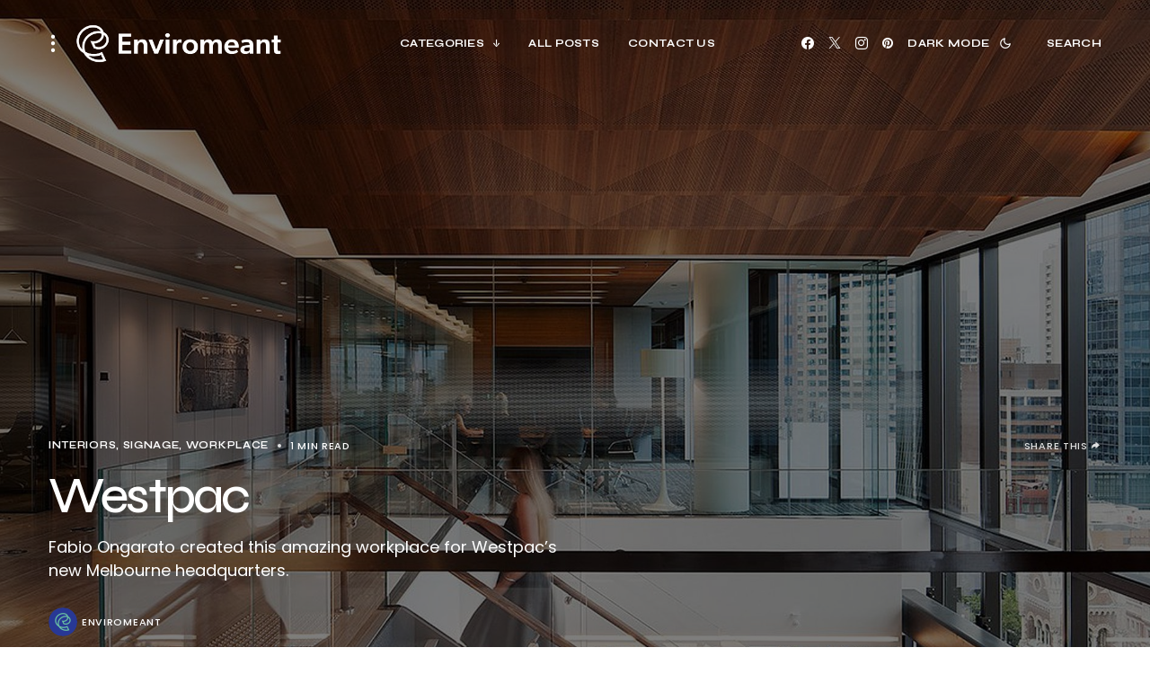

--- FILE ---
content_type: text/html; charset=UTF-8
request_url: https://enviromeant.com/westpac/
body_size: 24591
content:
<!doctype html>
<html lang="en-US" class="wf-loading">
<head>
	<meta charset="UTF-8" />
	<meta name="viewport" content="width=device-width, initial-scale=1" />
	<link rel="profile" href="https://gmpg.org/xfn/11" />

	<meta name='robots' content='index, follow, max-image-preview:large, max-snippet:-1, max-video-preview:-1' />

	<!-- This site is optimized with the Yoast SEO plugin v26.5 - https://yoast.com/wordpress/plugins/seo/ -->
	<title>Westpac &#8211; Enviromeant</title>
	<link rel="canonical" href="https://enviromeant.com/westpac/" />
	<meta property="og:locale" content="en_US" />
	<meta property="og:type" content="article" />
	<meta property="og:title" content="Westpac &#8211; Enviromeant" />
	<meta property="og:description" content="Fabio Ongarato created this amazing workplace for Westpac’s new Melbourne headquarters." />
	<meta property="og:url" content="https://enviromeant.com/westpac/" />
	<meta property="og:site_name" content="Enviromeant" />
	<meta property="article:publisher" content="https://www.facebook.com/Enviromeantblog/" />
	<meta property="article:published_time" content="2016-09-27T19:32:56+00:00" />
	<meta property="article:modified_time" content="2023-05-25T19:05:22+00:00" />
	<meta property="og:image" content="https://i0.wp.com/enviromeant.com/wp-content/uploads/2016/09/westpac-1.jpg?fit=2100%2C1532&ssl=1" />
	<meta property="og:image:width" content="2100" />
	<meta property="og:image:height" content="1532" />
	<meta property="og:image:type" content="image/jpeg" />
	<meta name="author" content="ENVIROMEANT" />
	<meta name="twitter:card" content="summary_large_image" />
	<meta name="twitter:creator" content="@enviromeantblog" />
	<meta name="twitter:site" content="@enviromeantblog" />
	<meta name="twitter:label1" content="Written by" />
	<meta name="twitter:data1" content="ENVIROMEANT" />
	<meta name="twitter:label2" content="Est. reading time" />
	<meta name="twitter:data2" content="1 minute" />
	<script type="application/ld+json" class="yoast-schema-graph">{"@context":"https://schema.org","@graph":[{"@type":"Article","@id":"https://enviromeant.com/westpac/#article","isPartOf":{"@id":"https://enviromeant.com/westpac/"},"author":{"name":"ENVIROMEANT","@id":"https://enviromeant.com/#/schema/person/fc8afe70dc3f326d71de9893936f3d5d"},"headline":"Westpac","datePublished":"2016-09-27T19:32:56+00:00","dateModified":"2023-05-25T19:05:22+00:00","mainEntityOfPage":{"@id":"https://enviromeant.com/westpac/"},"wordCount":172,"commentCount":0,"publisher":{"@id":"https://enviromeant.com/#organization"},"image":{"@id":"https://enviromeant.com/westpac/#primaryimage"},"thumbnailUrl":"https://enviromeant.com/wp-content/uploads/2016/09/westpac-1.jpg","keywords":["australia","design","egd","enviromeant","environmental graphic design","environmental graphics","experiential graphics","Fabio Ongarato Design","fod","graphic design","melbourne","signage system","way finding","Westpac"],"articleSection":["Interiors","Signage","Workplace"],"inLanguage":"en-US"},{"@type":"WebPage","@id":"https://enviromeant.com/westpac/","url":"https://enviromeant.com/westpac/","name":"Westpac &#8211; Enviromeant","isPartOf":{"@id":"https://enviromeant.com/#website"},"primaryImageOfPage":{"@id":"https://enviromeant.com/westpac/#primaryimage"},"image":{"@id":"https://enviromeant.com/westpac/#primaryimage"},"thumbnailUrl":"https://enviromeant.com/wp-content/uploads/2016/09/westpac-1.jpg","datePublished":"2016-09-27T19:32:56+00:00","dateModified":"2023-05-25T19:05:22+00:00","breadcrumb":{"@id":"https://enviromeant.com/westpac/#breadcrumb"},"inLanguage":"en-US","potentialAction":[{"@type":"ReadAction","target":["https://enviromeant.com/westpac/"]}]},{"@type":"ImageObject","inLanguage":"en-US","@id":"https://enviromeant.com/westpac/#primaryimage","url":"https://enviromeant.com/wp-content/uploads/2016/09/westpac-1.jpg","contentUrl":"https://enviromeant.com/wp-content/uploads/2016/09/westpac-1.jpg","width":2100,"height":1532},{"@type":"BreadcrumbList","@id":"https://enviromeant.com/westpac/#breadcrumb","itemListElement":[{"@type":"ListItem","position":1,"name":"Home","item":"https://enviromeant.com/"},{"@type":"ListItem","position":2,"name":"All Posts","item":"https://enviromeant.com/allposts/"},{"@type":"ListItem","position":3,"name":"Westpac"}]},{"@type":"WebSite","@id":"https://enviromeant.com/#website","url":"https://enviromeant.com/","name":"Enviromeant / A blog about environmental graphic design","description":"A blog about Environmental Graphic Design, Signage &amp; Wayfinding Systems.","publisher":{"@id":"https://enviromeant.com/#organization"},"potentialAction":[{"@type":"SearchAction","target":{"@type":"EntryPoint","urlTemplate":"https://enviromeant.com/?s={search_term_string}"},"query-input":{"@type":"PropertyValueSpecification","valueRequired":true,"valueName":"search_term_string"}}],"inLanguage":"en-US"},{"@type":"Organization","@id":"https://enviromeant.com/#organization","name":"Enviromeant","url":"https://enviromeant.com/","logo":{"@type":"ImageObject","inLanguage":"en-US","@id":"https://enviromeant.com/#/schema/logo/image/","url":"https://enviromeant.com/wp-content/uploads/2023/05/cropped-favicon_enviromeant.gif","contentUrl":"https://enviromeant.com/wp-content/uploads/2023/05/cropped-favicon_enviromeant.gif","width":512,"height":512,"caption":"Enviromeant"},"image":{"@id":"https://enviromeant.com/#/schema/logo/image/"},"sameAs":["https://www.facebook.com/Enviromeantblog/","https://x.com/enviromeantblog","https://www.instagram.com/enviromeant/","https://www.pinterest.com/enviromeant/"]},{"@type":"Person","@id":"https://enviromeant.com/#/schema/person/fc8afe70dc3f326d71de9893936f3d5d","name":"ENVIROMEANT","image":{"@type":"ImageObject","inLanguage":"en-US","@id":"https://enviromeant.com/#/schema/person/image/","url":"https://secure.gravatar.com/avatar/10237256d0e8ee350ddc7e0f5a47d0a71d37a68292283459bd315a179b5245d9?s=96&d=mm&r=g","contentUrl":"https://secure.gravatar.com/avatar/10237256d0e8ee350ddc7e0f5a47d0a71d37a68292283459bd315a179b5245d9?s=96&d=mm&r=g","caption":"ENVIROMEANT"},"description":"Enviromeant is a blog about Environmental Graphic Design, Signage &amp; Wayfinding Systems."}]}</script>
	<!-- / Yoast SEO plugin. -->


<link rel='dns-prefetch' href='//fonts.googleapis.com' />
<link href='https://fonts.gstatic.com' crossorigin rel='preconnect' />
<link rel="alternate" type="application/rss+xml" title="Enviromeant &raquo; Feed" href="https://enviromeant.com/feed/" />
<link rel="alternate" title="oEmbed (JSON)" type="application/json+oembed" href="https://enviromeant.com/wp-json/oembed/1.0/embed?url=https%3A%2F%2Fenviromeant.com%2Fwestpac%2F" />
<link rel="alternate" title="oEmbed (XML)" type="text/xml+oembed" href="https://enviromeant.com/wp-json/oembed/1.0/embed?url=https%3A%2F%2Fenviromeant.com%2Fwestpac%2F&#038;format=xml" />
			<link rel="preload" href="https://enviromeant.com/wp-content/plugins/canvas/assets/fonts/canvas-icons.woff" as="font" type="font/woff" crossorigin>
					<!-- This site uses the Google Analytics by MonsterInsights plugin v9.10.1 - Using Analytics tracking - https://www.monsterinsights.com/ -->
							<script src="//www.googletagmanager.com/gtag/js?id=G-FW2JS7CPFZ"  data-cfasync="false" data-wpfc-render="false" async></script>
			<script data-cfasync="false" data-wpfc-render="false">
				var mi_version = '9.10.1';
				var mi_track_user = true;
				var mi_no_track_reason = '';
								var MonsterInsightsDefaultLocations = {"page_location":"https:\/\/enviromeant.com\/westpac\/"};
								if ( typeof MonsterInsightsPrivacyGuardFilter === 'function' ) {
					var MonsterInsightsLocations = (typeof MonsterInsightsExcludeQuery === 'object') ? MonsterInsightsPrivacyGuardFilter( MonsterInsightsExcludeQuery ) : MonsterInsightsPrivacyGuardFilter( MonsterInsightsDefaultLocations );
				} else {
					var MonsterInsightsLocations = (typeof MonsterInsightsExcludeQuery === 'object') ? MonsterInsightsExcludeQuery : MonsterInsightsDefaultLocations;
				}

								var disableStrs = [
										'ga-disable-G-FW2JS7CPFZ',
									];

				/* Function to detect opted out users */
				function __gtagTrackerIsOptedOut() {
					for (var index = 0; index < disableStrs.length; index++) {
						if (document.cookie.indexOf(disableStrs[index] + '=true') > -1) {
							return true;
						}
					}

					return false;
				}

				/* Disable tracking if the opt-out cookie exists. */
				if (__gtagTrackerIsOptedOut()) {
					for (var index = 0; index < disableStrs.length; index++) {
						window[disableStrs[index]] = true;
					}
				}

				/* Opt-out function */
				function __gtagTrackerOptout() {
					for (var index = 0; index < disableStrs.length; index++) {
						document.cookie = disableStrs[index] + '=true; expires=Thu, 31 Dec 2099 23:59:59 UTC; path=/';
						window[disableStrs[index]] = true;
					}
				}

				if ('undefined' === typeof gaOptout) {
					function gaOptout() {
						__gtagTrackerOptout();
					}
				}
								window.dataLayer = window.dataLayer || [];

				window.MonsterInsightsDualTracker = {
					helpers: {},
					trackers: {},
				};
				if (mi_track_user) {
					function __gtagDataLayer() {
						dataLayer.push(arguments);
					}

					function __gtagTracker(type, name, parameters) {
						if (!parameters) {
							parameters = {};
						}

						if (parameters.send_to) {
							__gtagDataLayer.apply(null, arguments);
							return;
						}

						if (type === 'event') {
														parameters.send_to = monsterinsights_frontend.v4_id;
							var hookName = name;
							if (typeof parameters['event_category'] !== 'undefined') {
								hookName = parameters['event_category'] + ':' + name;
							}

							if (typeof MonsterInsightsDualTracker.trackers[hookName] !== 'undefined') {
								MonsterInsightsDualTracker.trackers[hookName](parameters);
							} else {
								__gtagDataLayer('event', name, parameters);
							}
							
						} else {
							__gtagDataLayer.apply(null, arguments);
						}
					}

					__gtagTracker('js', new Date());
					__gtagTracker('set', {
						'developer_id.dZGIzZG': true,
											});
					if ( MonsterInsightsLocations.page_location ) {
						__gtagTracker('set', MonsterInsightsLocations);
					}
										__gtagTracker('config', 'G-FW2JS7CPFZ', {"forceSSL":"true","link_attribution":"true"} );
										window.gtag = __gtagTracker;										(function () {
						/* https://developers.google.com/analytics/devguides/collection/analyticsjs/ */
						/* ga and __gaTracker compatibility shim. */
						var noopfn = function () {
							return null;
						};
						var newtracker = function () {
							return new Tracker();
						};
						var Tracker = function () {
							return null;
						};
						var p = Tracker.prototype;
						p.get = noopfn;
						p.set = noopfn;
						p.send = function () {
							var args = Array.prototype.slice.call(arguments);
							args.unshift('send');
							__gaTracker.apply(null, args);
						};
						var __gaTracker = function () {
							var len = arguments.length;
							if (len === 0) {
								return;
							}
							var f = arguments[len - 1];
							if (typeof f !== 'object' || f === null || typeof f.hitCallback !== 'function') {
								if ('send' === arguments[0]) {
									var hitConverted, hitObject = false, action;
									if ('event' === arguments[1]) {
										if ('undefined' !== typeof arguments[3]) {
											hitObject = {
												'eventAction': arguments[3],
												'eventCategory': arguments[2],
												'eventLabel': arguments[4],
												'value': arguments[5] ? arguments[5] : 1,
											}
										}
									}
									if ('pageview' === arguments[1]) {
										if ('undefined' !== typeof arguments[2]) {
											hitObject = {
												'eventAction': 'page_view',
												'page_path': arguments[2],
											}
										}
									}
									if (typeof arguments[2] === 'object') {
										hitObject = arguments[2];
									}
									if (typeof arguments[5] === 'object') {
										Object.assign(hitObject, arguments[5]);
									}
									if ('undefined' !== typeof arguments[1].hitType) {
										hitObject = arguments[1];
										if ('pageview' === hitObject.hitType) {
											hitObject.eventAction = 'page_view';
										}
									}
									if (hitObject) {
										action = 'timing' === arguments[1].hitType ? 'timing_complete' : hitObject.eventAction;
										hitConverted = mapArgs(hitObject);
										__gtagTracker('event', action, hitConverted);
									}
								}
								return;
							}

							function mapArgs(args) {
								var arg, hit = {};
								var gaMap = {
									'eventCategory': 'event_category',
									'eventAction': 'event_action',
									'eventLabel': 'event_label',
									'eventValue': 'event_value',
									'nonInteraction': 'non_interaction',
									'timingCategory': 'event_category',
									'timingVar': 'name',
									'timingValue': 'value',
									'timingLabel': 'event_label',
									'page': 'page_path',
									'location': 'page_location',
									'title': 'page_title',
									'referrer' : 'page_referrer',
								};
								for (arg in args) {
																		if (!(!args.hasOwnProperty(arg) || !gaMap.hasOwnProperty(arg))) {
										hit[gaMap[arg]] = args[arg];
									} else {
										hit[arg] = args[arg];
									}
								}
								return hit;
							}

							try {
								f.hitCallback();
							} catch (ex) {
							}
						};
						__gaTracker.create = newtracker;
						__gaTracker.getByName = newtracker;
						__gaTracker.getAll = function () {
							return [];
						};
						__gaTracker.remove = noopfn;
						__gaTracker.loaded = true;
						window['__gaTracker'] = __gaTracker;
					})();
									} else {
										console.log("");
					(function () {
						function __gtagTracker() {
							return null;
						}

						window['__gtagTracker'] = __gtagTracker;
						window['gtag'] = __gtagTracker;
					})();
									}
			</script>
							<!-- / Google Analytics by MonsterInsights -->
		<style id='wp-img-auto-sizes-contain-inline-css'>
img:is([sizes=auto i],[sizes^="auto," i]){contain-intrinsic-size:3000px 1500px}
/*# sourceURL=wp-img-auto-sizes-contain-inline-css */
</style>
<link rel='stylesheet' id='canvas-css' href='https://enviromeant.com/wp-content/plugins/canvas/assets/css/canvas.css?ver=2.5.1' media='all' />
<link rel='alternate stylesheet' id='powerkit-icons-css' href='https://enviromeant.com/wp-content/plugins/powerkit/assets/fonts/powerkit-icons.woff?ver=3.0.4' as='font' type='font/wof' crossorigin />
<link rel='stylesheet' id='powerkit-css' href='https://enviromeant.com/wp-content/plugins/powerkit/assets/css/powerkit.css?ver=3.0.4' media='all' />
<style id='wp-emoji-styles-inline-css'>

	img.wp-smiley, img.emoji {
		display: inline !important;
		border: none !important;
		box-shadow: none !important;
		height: 1em !important;
		width: 1em !important;
		margin: 0 0.07em !important;
		vertical-align: -0.1em !important;
		background: none !important;
		padding: 0 !important;
	}
/*# sourceURL=wp-emoji-styles-inline-css */
</style>
<style id='wp-block-library-inline-css'>
:root{--wp-block-synced-color:#7a00df;--wp-block-synced-color--rgb:122,0,223;--wp-bound-block-color:var(--wp-block-synced-color);--wp-editor-canvas-background:#ddd;--wp-admin-theme-color:#007cba;--wp-admin-theme-color--rgb:0,124,186;--wp-admin-theme-color-darker-10:#006ba1;--wp-admin-theme-color-darker-10--rgb:0,107,160.5;--wp-admin-theme-color-darker-20:#005a87;--wp-admin-theme-color-darker-20--rgb:0,90,135;--wp-admin-border-width-focus:2px}@media (min-resolution:192dpi){:root{--wp-admin-border-width-focus:1.5px}}.wp-element-button{cursor:pointer}:root .has-very-light-gray-background-color{background-color:#eee}:root .has-very-dark-gray-background-color{background-color:#313131}:root .has-very-light-gray-color{color:#eee}:root .has-very-dark-gray-color{color:#313131}:root .has-vivid-green-cyan-to-vivid-cyan-blue-gradient-background{background:linear-gradient(135deg,#00d084,#0693e3)}:root .has-purple-crush-gradient-background{background:linear-gradient(135deg,#34e2e4,#4721fb 50%,#ab1dfe)}:root .has-hazy-dawn-gradient-background{background:linear-gradient(135deg,#faaca8,#dad0ec)}:root .has-subdued-olive-gradient-background{background:linear-gradient(135deg,#fafae1,#67a671)}:root .has-atomic-cream-gradient-background{background:linear-gradient(135deg,#fdd79a,#004a59)}:root .has-nightshade-gradient-background{background:linear-gradient(135deg,#330968,#31cdcf)}:root .has-midnight-gradient-background{background:linear-gradient(135deg,#020381,#2874fc)}:root{--wp--preset--font-size--normal:16px;--wp--preset--font-size--huge:42px}.has-regular-font-size{font-size:1em}.has-larger-font-size{font-size:2.625em}.has-normal-font-size{font-size:var(--wp--preset--font-size--normal)}.has-huge-font-size{font-size:var(--wp--preset--font-size--huge)}.has-text-align-center{text-align:center}.has-text-align-left{text-align:left}.has-text-align-right{text-align:right}.has-fit-text{white-space:nowrap!important}#end-resizable-editor-section{display:none}.aligncenter{clear:both}.items-justified-left{justify-content:flex-start}.items-justified-center{justify-content:center}.items-justified-right{justify-content:flex-end}.items-justified-space-between{justify-content:space-between}.screen-reader-text{border:0;clip-path:inset(50%);height:1px;margin:-1px;overflow:hidden;padding:0;position:absolute;width:1px;word-wrap:normal!important}.screen-reader-text:focus{background-color:#ddd;clip-path:none;color:#444;display:block;font-size:1em;height:auto;left:5px;line-height:normal;padding:15px 23px 14px;text-decoration:none;top:5px;width:auto;z-index:100000}html :where(.has-border-color){border-style:solid}html :where([style*=border-top-color]){border-top-style:solid}html :where([style*=border-right-color]){border-right-style:solid}html :where([style*=border-bottom-color]){border-bottom-style:solid}html :where([style*=border-left-color]){border-left-style:solid}html :where([style*=border-width]){border-style:solid}html :where([style*=border-top-width]){border-top-style:solid}html :where([style*=border-right-width]){border-right-style:solid}html :where([style*=border-bottom-width]){border-bottom-style:solid}html :where([style*=border-left-width]){border-left-style:solid}html :where(img[class*=wp-image-]){height:auto;max-width:100%}:where(figure){margin:0 0 1em}html :where(.is-position-sticky){--wp-admin--admin-bar--position-offset:var(--wp-admin--admin-bar--height,0px)}@media screen and (max-width:600px){html :where(.is-position-sticky){--wp-admin--admin-bar--position-offset:0px}}

/*# sourceURL=wp-block-library-inline-css */
</style><style id='wp-block-heading-inline-css'>
h1:where(.wp-block-heading).has-background,h2:where(.wp-block-heading).has-background,h3:where(.wp-block-heading).has-background,h4:where(.wp-block-heading).has-background,h5:where(.wp-block-heading).has-background,h6:where(.wp-block-heading).has-background{padding:1.25em 2.375em}h1.has-text-align-left[style*=writing-mode]:where([style*=vertical-lr]),h1.has-text-align-right[style*=writing-mode]:where([style*=vertical-rl]),h2.has-text-align-left[style*=writing-mode]:where([style*=vertical-lr]),h2.has-text-align-right[style*=writing-mode]:where([style*=vertical-rl]),h3.has-text-align-left[style*=writing-mode]:where([style*=vertical-lr]),h3.has-text-align-right[style*=writing-mode]:where([style*=vertical-rl]),h4.has-text-align-left[style*=writing-mode]:where([style*=vertical-lr]),h4.has-text-align-right[style*=writing-mode]:where([style*=vertical-rl]),h5.has-text-align-left[style*=writing-mode]:where([style*=vertical-lr]),h5.has-text-align-right[style*=writing-mode]:where([style*=vertical-rl]),h6.has-text-align-left[style*=writing-mode]:where([style*=vertical-lr]),h6.has-text-align-right[style*=writing-mode]:where([style*=vertical-rl]){rotate:180deg}
/*# sourceURL=https://enviromeant.com/wp-includes/blocks/heading/style.min.css */
</style>
<style id='wp-block-search-inline-css'>
.wp-block-search__button{margin-left:10px;word-break:normal}.wp-block-search__button.has-icon{line-height:0}.wp-block-search__button svg{height:1.25em;min-height:24px;min-width:24px;width:1.25em;fill:currentColor;vertical-align:text-bottom}:where(.wp-block-search__button){border:1px solid #ccc;padding:6px 10px}.wp-block-search__inside-wrapper{display:flex;flex:auto;flex-wrap:nowrap;max-width:100%}.wp-block-search__label{width:100%}.wp-block-search.wp-block-search__button-only .wp-block-search__button{box-sizing:border-box;display:flex;flex-shrink:0;justify-content:center;margin-left:0;max-width:100%}.wp-block-search.wp-block-search__button-only .wp-block-search__inside-wrapper{min-width:0!important;transition-property:width}.wp-block-search.wp-block-search__button-only .wp-block-search__input{flex-basis:100%;transition-duration:.3s}.wp-block-search.wp-block-search__button-only.wp-block-search__searchfield-hidden,.wp-block-search.wp-block-search__button-only.wp-block-search__searchfield-hidden .wp-block-search__inside-wrapper{overflow:hidden}.wp-block-search.wp-block-search__button-only.wp-block-search__searchfield-hidden .wp-block-search__input{border-left-width:0!important;border-right-width:0!important;flex-basis:0;flex-grow:0;margin:0;min-width:0!important;padding-left:0!important;padding-right:0!important;width:0!important}:where(.wp-block-search__input){appearance:none;border:1px solid #949494;flex-grow:1;font-family:inherit;font-size:inherit;font-style:inherit;font-weight:inherit;letter-spacing:inherit;line-height:inherit;margin-left:0;margin-right:0;min-width:3rem;padding:8px;text-decoration:unset!important;text-transform:inherit}:where(.wp-block-search__button-inside .wp-block-search__inside-wrapper){background-color:#fff;border:1px solid #949494;box-sizing:border-box;padding:4px}:where(.wp-block-search__button-inside .wp-block-search__inside-wrapper) .wp-block-search__input{border:none;border-radius:0;padding:0 4px}:where(.wp-block-search__button-inside .wp-block-search__inside-wrapper) .wp-block-search__input:focus{outline:none}:where(.wp-block-search__button-inside .wp-block-search__inside-wrapper) :where(.wp-block-search__button){padding:4px 8px}.wp-block-search.aligncenter .wp-block-search__inside-wrapper{margin:auto}.wp-block[data-align=right] .wp-block-search.wp-block-search__button-only .wp-block-search__inside-wrapper{float:right}
/*# sourceURL=https://enviromeant.com/wp-includes/blocks/search/style.min.css */
</style>
<style id='wp-block-tag-cloud-inline-css'>
.wp-block-tag-cloud{box-sizing:border-box}.wp-block-tag-cloud.aligncenter{justify-content:center;text-align:center}.wp-block-tag-cloud a{display:inline-block;margin-right:5px}.wp-block-tag-cloud span{display:inline-block;margin-left:5px;text-decoration:none}:root :where(.wp-block-tag-cloud.is-style-outline){display:flex;flex-wrap:wrap;gap:1ch}:root :where(.wp-block-tag-cloud.is-style-outline a){border:1px solid;font-size:unset!important;margin-right:0;padding:1ch 2ch;text-decoration:none!important}
/*# sourceURL=https://enviromeant.com/wp-includes/blocks/tag-cloud/style.min.css */
</style>
<style id='wp-block-group-inline-css'>
.wp-block-group{box-sizing:border-box}:where(.wp-block-group.wp-block-group-is-layout-constrained){position:relative}
/*# sourceURL=https://enviromeant.com/wp-includes/blocks/group/style.min.css */
</style>
<style id='global-styles-inline-css'>
:root{--wp--preset--aspect-ratio--square: 1;--wp--preset--aspect-ratio--4-3: 4/3;--wp--preset--aspect-ratio--3-4: 3/4;--wp--preset--aspect-ratio--3-2: 3/2;--wp--preset--aspect-ratio--2-3: 2/3;--wp--preset--aspect-ratio--16-9: 16/9;--wp--preset--aspect-ratio--9-16: 9/16;--wp--preset--color--black: #000000;--wp--preset--color--cyan-bluish-gray: #abb8c3;--wp--preset--color--white: #FFFFFF;--wp--preset--color--pale-pink: #f78da7;--wp--preset--color--vivid-red: #cf2e2e;--wp--preset--color--luminous-vivid-orange: #ff6900;--wp--preset--color--luminous-vivid-amber: #fcb900;--wp--preset--color--light-green-cyan: #7bdcb5;--wp--preset--color--vivid-green-cyan: #00d084;--wp--preset--color--pale-cyan-blue: #8ed1fc;--wp--preset--color--vivid-cyan-blue: #0693e3;--wp--preset--color--vivid-purple: #9b51e0;--wp--preset--color--blue: #59BACC;--wp--preset--color--green: #58AD69;--wp--preset--color--orange: #FFBC49;--wp--preset--color--red: #e32c26;--wp--preset--color--gray-50: #f8f9fa;--wp--preset--color--gray-100: #f8f9fb;--wp--preset--color--gray-200: #e9ecef;--wp--preset--color--secondary: #a1a1a1;--wp--preset--color--primary: #141414;--wp--preset--color--accent: #ae856c;--wp--preset--gradient--vivid-cyan-blue-to-vivid-purple: linear-gradient(135deg,rgb(6,147,227) 0%,rgb(155,81,224) 100%);--wp--preset--gradient--light-green-cyan-to-vivid-green-cyan: linear-gradient(135deg,rgb(122,220,180) 0%,rgb(0,208,130) 100%);--wp--preset--gradient--luminous-vivid-amber-to-luminous-vivid-orange: linear-gradient(135deg,rgb(252,185,0) 0%,rgb(255,105,0) 100%);--wp--preset--gradient--luminous-vivid-orange-to-vivid-red: linear-gradient(135deg,rgb(255,105,0) 0%,rgb(207,46,46) 100%);--wp--preset--gradient--very-light-gray-to-cyan-bluish-gray: linear-gradient(135deg,rgb(238,238,238) 0%,rgb(169,184,195) 100%);--wp--preset--gradient--cool-to-warm-spectrum: linear-gradient(135deg,rgb(74,234,220) 0%,rgb(151,120,209) 20%,rgb(207,42,186) 40%,rgb(238,44,130) 60%,rgb(251,105,98) 80%,rgb(254,248,76) 100%);--wp--preset--gradient--blush-light-purple: linear-gradient(135deg,rgb(255,206,236) 0%,rgb(152,150,240) 100%);--wp--preset--gradient--blush-bordeaux: linear-gradient(135deg,rgb(254,205,165) 0%,rgb(254,45,45) 50%,rgb(107,0,62) 100%);--wp--preset--gradient--luminous-dusk: linear-gradient(135deg,rgb(255,203,112) 0%,rgb(199,81,192) 50%,rgb(65,88,208) 100%);--wp--preset--gradient--pale-ocean: linear-gradient(135deg,rgb(255,245,203) 0%,rgb(182,227,212) 50%,rgb(51,167,181) 100%);--wp--preset--gradient--electric-grass: linear-gradient(135deg,rgb(202,248,128) 0%,rgb(113,206,126) 100%);--wp--preset--gradient--midnight: linear-gradient(135deg,rgb(2,3,129) 0%,rgb(40,116,252) 100%);--wp--preset--font-size--small: 13px;--wp--preset--font-size--medium: 20px;--wp--preset--font-size--large: 36px;--wp--preset--font-size--x-large: 42px;--wp--preset--spacing--20: 0.44rem;--wp--preset--spacing--30: 0.67rem;--wp--preset--spacing--40: 1rem;--wp--preset--spacing--50: 1.5rem;--wp--preset--spacing--60: 2.25rem;--wp--preset--spacing--70: 3.38rem;--wp--preset--spacing--80: 5.06rem;--wp--preset--shadow--natural: 6px 6px 9px rgba(0, 0, 0, 0.2);--wp--preset--shadow--deep: 12px 12px 50px rgba(0, 0, 0, 0.4);--wp--preset--shadow--sharp: 6px 6px 0px rgba(0, 0, 0, 0.2);--wp--preset--shadow--outlined: 6px 6px 0px -3px rgb(255, 255, 255), 6px 6px rgb(0, 0, 0);--wp--preset--shadow--crisp: 6px 6px 0px rgb(0, 0, 0);}:where(.is-layout-flex){gap: 0.5em;}:where(.is-layout-grid){gap: 0.5em;}body .is-layout-flex{display: flex;}.is-layout-flex{flex-wrap: wrap;align-items: center;}.is-layout-flex > :is(*, div){margin: 0;}body .is-layout-grid{display: grid;}.is-layout-grid > :is(*, div){margin: 0;}:where(.wp-block-columns.is-layout-flex){gap: 2em;}:where(.wp-block-columns.is-layout-grid){gap: 2em;}:where(.wp-block-post-template.is-layout-flex){gap: 1.25em;}:where(.wp-block-post-template.is-layout-grid){gap: 1.25em;}.has-black-color{color: var(--wp--preset--color--black) !important;}.has-cyan-bluish-gray-color{color: var(--wp--preset--color--cyan-bluish-gray) !important;}.has-white-color{color: var(--wp--preset--color--white) !important;}.has-pale-pink-color{color: var(--wp--preset--color--pale-pink) !important;}.has-vivid-red-color{color: var(--wp--preset--color--vivid-red) !important;}.has-luminous-vivid-orange-color{color: var(--wp--preset--color--luminous-vivid-orange) !important;}.has-luminous-vivid-amber-color{color: var(--wp--preset--color--luminous-vivid-amber) !important;}.has-light-green-cyan-color{color: var(--wp--preset--color--light-green-cyan) !important;}.has-vivid-green-cyan-color{color: var(--wp--preset--color--vivid-green-cyan) !important;}.has-pale-cyan-blue-color{color: var(--wp--preset--color--pale-cyan-blue) !important;}.has-vivid-cyan-blue-color{color: var(--wp--preset--color--vivid-cyan-blue) !important;}.has-vivid-purple-color{color: var(--wp--preset--color--vivid-purple) !important;}.has-black-background-color{background-color: var(--wp--preset--color--black) !important;}.has-cyan-bluish-gray-background-color{background-color: var(--wp--preset--color--cyan-bluish-gray) !important;}.has-white-background-color{background-color: var(--wp--preset--color--white) !important;}.has-pale-pink-background-color{background-color: var(--wp--preset--color--pale-pink) !important;}.has-vivid-red-background-color{background-color: var(--wp--preset--color--vivid-red) !important;}.has-luminous-vivid-orange-background-color{background-color: var(--wp--preset--color--luminous-vivid-orange) !important;}.has-luminous-vivid-amber-background-color{background-color: var(--wp--preset--color--luminous-vivid-amber) !important;}.has-light-green-cyan-background-color{background-color: var(--wp--preset--color--light-green-cyan) !important;}.has-vivid-green-cyan-background-color{background-color: var(--wp--preset--color--vivid-green-cyan) !important;}.has-pale-cyan-blue-background-color{background-color: var(--wp--preset--color--pale-cyan-blue) !important;}.has-vivid-cyan-blue-background-color{background-color: var(--wp--preset--color--vivid-cyan-blue) !important;}.has-vivid-purple-background-color{background-color: var(--wp--preset--color--vivid-purple) !important;}.has-black-border-color{border-color: var(--wp--preset--color--black) !important;}.has-cyan-bluish-gray-border-color{border-color: var(--wp--preset--color--cyan-bluish-gray) !important;}.has-white-border-color{border-color: var(--wp--preset--color--white) !important;}.has-pale-pink-border-color{border-color: var(--wp--preset--color--pale-pink) !important;}.has-vivid-red-border-color{border-color: var(--wp--preset--color--vivid-red) !important;}.has-luminous-vivid-orange-border-color{border-color: var(--wp--preset--color--luminous-vivid-orange) !important;}.has-luminous-vivid-amber-border-color{border-color: var(--wp--preset--color--luminous-vivid-amber) !important;}.has-light-green-cyan-border-color{border-color: var(--wp--preset--color--light-green-cyan) !important;}.has-vivid-green-cyan-border-color{border-color: var(--wp--preset--color--vivid-green-cyan) !important;}.has-pale-cyan-blue-border-color{border-color: var(--wp--preset--color--pale-cyan-blue) !important;}.has-vivid-cyan-blue-border-color{border-color: var(--wp--preset--color--vivid-cyan-blue) !important;}.has-vivid-purple-border-color{border-color: var(--wp--preset--color--vivid-purple) !important;}.has-vivid-cyan-blue-to-vivid-purple-gradient-background{background: var(--wp--preset--gradient--vivid-cyan-blue-to-vivid-purple) !important;}.has-light-green-cyan-to-vivid-green-cyan-gradient-background{background: var(--wp--preset--gradient--light-green-cyan-to-vivid-green-cyan) !important;}.has-luminous-vivid-amber-to-luminous-vivid-orange-gradient-background{background: var(--wp--preset--gradient--luminous-vivid-amber-to-luminous-vivid-orange) !important;}.has-luminous-vivid-orange-to-vivid-red-gradient-background{background: var(--wp--preset--gradient--luminous-vivid-orange-to-vivid-red) !important;}.has-very-light-gray-to-cyan-bluish-gray-gradient-background{background: var(--wp--preset--gradient--very-light-gray-to-cyan-bluish-gray) !important;}.has-cool-to-warm-spectrum-gradient-background{background: var(--wp--preset--gradient--cool-to-warm-spectrum) !important;}.has-blush-light-purple-gradient-background{background: var(--wp--preset--gradient--blush-light-purple) !important;}.has-blush-bordeaux-gradient-background{background: var(--wp--preset--gradient--blush-bordeaux) !important;}.has-luminous-dusk-gradient-background{background: var(--wp--preset--gradient--luminous-dusk) !important;}.has-pale-ocean-gradient-background{background: var(--wp--preset--gradient--pale-ocean) !important;}.has-electric-grass-gradient-background{background: var(--wp--preset--gradient--electric-grass) !important;}.has-midnight-gradient-background{background: var(--wp--preset--gradient--midnight) !important;}.has-small-font-size{font-size: var(--wp--preset--font-size--small) !important;}.has-medium-font-size{font-size: var(--wp--preset--font-size--medium) !important;}.has-large-font-size{font-size: var(--wp--preset--font-size--large) !important;}.has-x-large-font-size{font-size: var(--wp--preset--font-size--x-large) !important;}
/*# sourceURL=global-styles-inline-css */
</style>

<style id='classic-theme-styles-inline-css'>
/*! This file is auto-generated */
.wp-block-button__link{color:#fff;background-color:#32373c;border-radius:9999px;box-shadow:none;text-decoration:none;padding:calc(.667em + 2px) calc(1.333em + 2px);font-size:1.125em}.wp-block-file__button{background:#32373c;color:#fff;text-decoration:none}
/*# sourceURL=/wp-includes/css/classic-themes.min.css */
</style>
<link rel='stylesheet' id='canvas-block-posts-sidebar-css' href='https://enviromeant.com/wp-content/plugins/canvas/components/posts/block-posts-sidebar/block-posts-sidebar.css?ver=1761686527' media='all' />
<link rel='stylesheet' id='absolute-reviews-css' href='https://enviromeant.com/wp-content/plugins/absolute-reviews/public/css/absolute-reviews-public.css?ver=1.1.6' media='all' />
<link rel='stylesheet' id='advanced-popups-css' href='https://enviromeant.com/wp-content/plugins/advanced-popups/public/css/advanced-popups-public.css?ver=1.2.2' media='all' />
<link rel='stylesheet' id='canvas-block-heading-style-css' href='https://enviromeant.com/wp-content/plugins/canvas/components/content-formatting/block-heading/block.css?ver=1761686527' media='all' />
<link rel='stylesheet' id='canvas-block-list-style-css' href='https://enviromeant.com/wp-content/plugins/canvas/components/content-formatting/block-list/block.css?ver=1761686527' media='all' />
<link rel='stylesheet' id='canvas-block-paragraph-style-css' href='https://enviromeant.com/wp-content/plugins/canvas/components/content-formatting/block-paragraph/block.css?ver=1761686527' media='all' />
<link rel='stylesheet' id='canvas-block-separator-style-css' href='https://enviromeant.com/wp-content/plugins/canvas/components/content-formatting/block-separator/block.css?ver=1761686527' media='all' />
<link rel='stylesheet' id='canvas-block-group-style-css' href='https://enviromeant.com/wp-content/plugins/canvas/components/basic-elements/block-group/block.css?ver=1761686527' media='all' />
<link rel='stylesheet' id='canvas-block-cover-style-css' href='https://enviromeant.com/wp-content/plugins/canvas/components/basic-elements/block-cover/block.css?ver=1761686527' media='all' />
<link rel='stylesheet' id='powerkit-author-box-css' href='https://enviromeant.com/wp-content/plugins/powerkit/modules/author-box/public/css/public-powerkit-author-box.css?ver=3.0.4' media='all' />
<link rel='stylesheet' id='powerkit-basic-elements-css' href='https://enviromeant.com/wp-content/plugins/powerkit/modules/basic-elements/public/css/public-powerkit-basic-elements.css?ver=3.0.4' media='screen' />
<link rel='stylesheet' id='powerkit-coming-soon-css' href='https://enviromeant.com/wp-content/plugins/powerkit/modules/coming-soon/public/css/public-powerkit-coming-soon.css?ver=3.0.4' media='all' />
<link rel='stylesheet' id='powerkit-content-formatting-css' href='https://enviromeant.com/wp-content/plugins/powerkit/modules/content-formatting/public/css/public-powerkit-content-formatting.css?ver=3.0.4' media='all' />
<link rel='stylesheet' id='powerkit-сontributors-css' href='https://enviromeant.com/wp-content/plugins/powerkit/modules/contributors/public/css/public-powerkit-contributors.css?ver=3.0.4' media='all' />
<link rel='stylesheet' id='powerkit-facebook-css' href='https://enviromeant.com/wp-content/plugins/powerkit/modules/facebook/public/css/public-powerkit-facebook.css?ver=3.0.4' media='all' />
<link rel='stylesheet' id='powerkit-featured-categories-css' href='https://enviromeant.com/wp-content/plugins/powerkit/modules/featured-categories/public/css/public-powerkit-featured-categories.css?ver=3.0.4' media='all' />
<link rel='stylesheet' id='powerkit-inline-posts-css' href='https://enviromeant.com/wp-content/plugins/powerkit/modules/inline-posts/public/css/public-powerkit-inline-posts.css?ver=3.0.4' media='all' />
<link rel='stylesheet' id='powerkit-instagram-css' href='https://enviromeant.com/wp-content/plugins/powerkit/modules/instagram/public/css/public-powerkit-instagram.css?ver=3.0.4' media='all' />
<link rel='stylesheet' id='powerkit-justified-gallery-css' href='https://enviromeant.com/wp-content/plugins/powerkit/modules/justified-gallery/public/css/public-powerkit-justified-gallery.css?ver=3.0.4' media='all' />
<link rel='stylesheet' id='powerkit-lazyload-css' href='https://enviromeant.com/wp-content/plugins/powerkit/modules/lazyload/public/css/public-powerkit-lazyload.css?ver=3.0.4' media='all' />
<link rel='stylesheet' id='glightbox-css' href='https://enviromeant.com/wp-content/plugins/powerkit/modules/lightbox/public/css/glightbox.min.css?ver=3.0.4' media='all' />
<link rel='stylesheet' id='powerkit-lightbox-css' href='https://enviromeant.com/wp-content/plugins/powerkit/modules/lightbox/public/css/public-powerkit-lightbox.css?ver=3.0.4' media='all' />
<link rel='stylesheet' id='powerkit-opt-in-forms-css' href='https://enviromeant.com/wp-content/plugins/powerkit/modules/opt-in-forms/public/css/public-powerkit-opt-in-forms.css?ver=3.0.4' media='all' />
<link rel='stylesheet' id='powerkit-pinterest-css' href='https://enviromeant.com/wp-content/plugins/powerkit/modules/pinterest/public/css/public-powerkit-pinterest.css?ver=3.0.4' media='all' />
<link rel='stylesheet' id='powerkit-widget-posts-css' href='https://enviromeant.com/wp-content/plugins/powerkit/modules/posts/public/css/public-powerkit-widget-posts.css?ver=3.0.4' media='all' />
<link rel='stylesheet' id='powerkit-scroll-to-top-css' href='https://enviromeant.com/wp-content/plugins/powerkit/modules/scroll-to-top/public/css/public-powerkit-scroll-to-top.css?ver=3.0.4' media='all' />
<link rel='stylesheet' id='powerkit-share-buttons-css' href='https://enviromeant.com/wp-content/plugins/powerkit/modules/share-buttons/public/css/public-powerkit-share-buttons.css?ver=3.0.4' media='all' />
<link rel='stylesheet' id='powerkit-slider-gallery-css' href='https://enviromeant.com/wp-content/plugins/powerkit/modules/slider-gallery/public/css/public-powerkit-slider-gallery.css?ver=3.0.4' media='all' />
<link rel='stylesheet' id='powerkit-social-links-css' href='https://enviromeant.com/wp-content/plugins/powerkit/modules/social-links/public/css/public-powerkit-social-links.css?ver=3.0.4' media='all' />
<link rel='stylesheet' id='powerkit-table-of-contents-css' href='https://enviromeant.com/wp-content/plugins/powerkit/modules/table-of-contents/public/css/public-powerkit-table-of-contents.css?ver=3.0.4' media='all' />
<link rel='stylesheet' id='powerkit-twitter-css' href='https://enviromeant.com/wp-content/plugins/powerkit/modules/twitter/public/css/public-powerkit-twitter.css?ver=3.0.4' media='all' />
<link rel='stylesheet' id='powerkit-widget-about-css' href='https://enviromeant.com/wp-content/plugins/powerkit/modules/widget-about/public/css/public-powerkit-widget-about.css?ver=3.0.4' media='all' />
<link rel='stylesheet' id='magnific-popup-css' href='https://enviromeant.com/wp-content/themes/schematic/assets/css/magnific-popup.css?ver=1.1.0' media='all' />
<link rel='stylesheet' id='sight-css' href='https://enviromeant.com/wp-content/plugins/sight/render/css/sight.css?ver=1761686544' media='all' />
<link rel='stylesheet' id='sight-common-css' href='https://enviromeant.com/wp-content/plugins/sight/render/css/sight-common.css?ver=1761686544' media='all' />
<link rel='stylesheet' id='sight-lightbox-css' href='https://enviromeant.com/wp-content/plugins/sight/render/css/sight-lightbox.css?ver=1761686544' media='all' />
<link rel='stylesheet' id='mc4wp-form-themes-css' href='https://enviromeant.com/wp-content/plugins/mailchimp-for-wp/assets/css/form-themes.css?ver=4.10.9' media='all' />
<link rel='stylesheet' id='csco-styles-css' href='https://enviromeant.com/wp-content/themes/schematic/style.css?ver=1.1.0' media='all' />
<style id='csco-styles-inline-css'>

:root {
	/* Base Font */
	--cs-font-base-family: 'Poppins', sans-serif;
	--cs-font-base-size: 1rem;
	--cs-font-base-weight: 400;
	--cs-font-base-style: normal;
	--cs-font-base-letter-spacing: normal;
	--cs-font-base-text-transform: initial;
	--cs-font-base-line-height: 1.5;

	/* Primary Font */
	/* Used for tags and other actionable elements. */
	--cs-font-primary-family: 'Syne', sans-serif;
	--cs-font-primary-size: 0.75rem;
	--cs-font-primary-weight: 600;
	--cs-font-primary-style: normal;
	--cs-font-primary-letter-spacing: 0.008em;
	--cs-font-primary-text-transform: uppercase;

	/* Secondary Font */
	/* Used for post meta, image captions and other secondary elements. */
	--cs-font-secondary-family: 'Syne', sans-serif;
	--cs-font-secondary-size: 0.75rem;
	--cs-font-secondary-weight: 400;
	--cs-font-secondary-style: normal;
	--cs-font-secondary-letter-spacing: 0px;
	--cs-font-secondary-text-transform: none;

	/* Category Font */
	--cs-font-category-family: 'Syne', sans-serif;
	--cs-font-category-size: 0.6875rem;
	--cs-font-category-weight: 700;
	--cs-font-category-style: normal;
	--cs-font-category-letter-spacing: 0.0625em;
	--cs-font-category-text-transform: uppercase;

	/* Tags Font */
	--cs-font-tags-family: 'Syne', sans-serif;
	--cs-font-tags-size: 0.75rem;
	--cs-font-tags-weight: 600;
	--cs-font-tags-style: normal;
	--cs-font-tags-letter-spacing: 0.0625em;
	--cs-font-tags-text-transform: uppercase;

	/* Post Meta Font */
	--cs-font-post-meta-family: 'Poppins', sans-serif;
	--cs-font-post-meta-size: 0.6875rem;
	--cs-font-post-meta-weight: 500;
	--cs-font-post-meta-style: normal;
	--cs-font-post-meta-letter-spacing: 0.0625em;
	--cs-font-post-meta-text-transform: uppercase;

	/* Button Font */
	--cs-font-button-family: 'Syne', sans-serif;
	--cs-font-button-size: 1.25rem;
	--cs-font-button-weight: 500;
	--cs-font-button-style: normal;
	--cs-font-button-letter-spacing: -0.019em;
	--cs-font-button-text-transform: lowercase;

	/* Label */
	--cs-font-label-family: initial;
	--cs-font-label-size: 0.75rem;
	--cs-font-label-weight: 600;
	--cs-font-label-style: normal;
	--cs-font-label-letter-spacing: -0.025em;
	--cs-font-label-text-transform: uppercase;

	/* Input Font */
	/* Used for form elements (input, textarea, select). */
	--cs-font-input-family: 'Syne', sans-serif;
	--cs-font-input-size: 1.25rem;
	--cs-font-input-weight: 500;
	--cs-font-input-style: normal;
	--cs-font-input-line-height: 1.625rem;
	--cs-font-input-letter-spacing: -0.019em;
	--cs-font-input-text-transform: none;

	/* Post Subtitle */
	--cs-font-post-subtitle-family: 'Poppins', sans-serif;
	--cs-font-post-subtitle-size: 1.125rem;
	--cs-font-post-subtitle-line-height: 1.625rem;
	--cs-font-post-subtitle-letter-spacing: normal;

	/* Post Content */
	--cs-font-post-content-family: 'Poppins', sans-serif;
	--cs-font-post-content-size: 1rem;
	--cs-font-post-content-line-height: 1.7;
	--cs-font-post-content-letter-spacing: -0.014em;

	/* Summary */
	--cs-font-entry-summary-family: 'Poppins', sans-serif;
	--cs-font-entry-summary-size: 1.25rem;
	--cs-font-entry-summary-letter-spacing: normal;

	/* Entry Excerpt */
	--cs-font-entry-excerpt-family: 'Poppins', sans-serif;
	--cs-font-entry-excerpt-size: 0.875rem;
	--cs-font-entry-excerpt-letter-spacing: -0.008em;

	/* Logos --------------- */

	/* Main Logo */
	--cs-font-main-logo-family: 'Syne', sans-serif;
	--cs-font-main-logo-size: 2.25rem;
	--cs-font-main-logo-weight: 600;
	--cs-font-main-logo-style: normal;
	--cs-font-main-logo-letter-spacing: -0.025em;
	--cs-font-main-logo-text-transform: none;

	/* Footer Logo */
	--cs-font-footer-logo-family: 'Syne', sans-serif;
	--cs-font-footer-logo-size: 2.25rem;
	--cs-font-footer-logo-weight: 600;
	--cs-font-footer-logo-style: normal;
	--cs-font-footer-logo-letter-spacing: -0.025em;
	--cs-font-footer-logo-text-transform: none;

	/* Tag-line Font */
	/* Used for tag-line elements. */
	--cs-font-tag-line-family: 'Syne', sans-serif;
	--cs-font-tag-line-size: 0.85rem;;
	--cs-font-tag-line-weight: 700;
	--cs-font-tag-line-line-height: 1.5;
	--cs-font-tag-line-style: normal;
	--cs-font-tag-line-letter-spacing: normal;
	--cs-font-tag-line-text-transform: none;

	/* Headings --------------- */

	/* Headings */
	--cs-font-headings-family: 'Syne', sans-serif;
	--cs-font-headings-weight: 500;
	--cs-font-headings-style: normal;
	--cs-font-headings-line-height: 1.2;
	--cs-font-headings-letter-spacing: -0.05em;
	--cs-font-headings-text-transform: none;

	/* Menu Font --------------- */

	/* Menu */
	/* Used for main top level menu elements. */
	--cs-font-primary-menu-family: 'Syne', sans-serif;
	--cs-font-primary-menu-size: 0.75rem;
	--cs-font-primary-menu-weight: 700;
	--cs-font-primary-menu-style: normal;
	--cs-font-primary-menu-letter-spacing: 0.025em;
	--cs-font-primary-menu-text-transform: uppercase;

	/* Submenu Font */
	--cs-font-primary-submenu-family: 'Poppins', sans-serif;
	--cs-font-primary-submenu-size: 0.6875rem;
	--cs-font-primary-submenu-weight: 600;
	--cs-font-primary-submenu-style: normal;
	--cs-font-primary-submenu-letter-spacing: 0.008em;
	--cs-font-primary-submenu-text-transform: uppercase;

	/* Used for main top level fullscreen-menu elements. */
	--cs-font-fullscreen-menu-family: 'Syne', sans-serif;
	--cs-font-fullscreen-menu-size: 2.75rem;
	--cs-font-fullscreen-menu-weight: 500;
	--cs-font-fullscreen-menu-line-height: 1;
	--cs-font-fullscreen-menu-style: normal;
	--cs-font-fullscreen-menu-letter-spacing: -0.05em;
	--cs-font-fullscreen-menu-text-transform: none;

	/* Submenu Font */
	/* Used for fullscreen-submenu elements. */
	--cs-font-fullscreen-submenu-family: 'Syne', sans-serif;
	--cs-font-fullscreen-submenu-size: 0.8125rem;
	--cs-font-fullscreen-submenu-weight: 600;
	--cs-font-fullscreen-submenu-line-height: 1;
	--cs-font-fullscreen-submenu-style: normal;
	--cs-font-fullscreen-submenu-letter-spacing: normal;
	--cs-font-fullscreen-submenu-text-transform: uppercase;

	/* Footer Menu Headings Font */
	--cs-font-footer-menu-headings-family: 'Syne', sans-serif;
	--cs-font-footer-menu-headings-size: 1.25rem;;
	--cs-font-footer-menu-headings-weight: 500;
	--cs-font-footer-menu-headings-line-height: 1;
	--cs-font-footer-menu-headings-style:normal;
	--cs-font-footer-menu-headings-letter-spacing: -0.025em;
	--cs-font-footer-menu-headings-text-transform:  none;

	/* Footer Menu Font*/
	--cs-font-footer-menu-family: 'Syne', sans-serif;
	--cs-font-footer-menu-size: 0.8125rem;
	--cs-font-footer-menu-weight: 600;
	--cs-font-footer-menu-line-height: 1;
	--cs-font-footer-menu-style: normal;
	--cs-font-footer-menu-letter-spacing: normal;
	--cs-font-footer-menu-text-transform: uppercase;

	/* Section Headings */
	--cs-font-section-headings-family: 'Syne', sans-serif;
	--cs-font-section-headings-size: 0.75rem;
	--cs-font-section-headings-weight: 700;
	--cs-font-section-headings-line-height: 1.15;
	--cs-font-section-headings-style: normal;
	--cs-font-section-headings-letter-spacing: 0.0025em;
	--cs-font-section-headings-text-transform: uppercase;
}

	.cs-header .cs-widget-area {
		--cs-font-section-headings-family: Syne', sans-serif;
		--cs-font-section-headings-size: 0.75rem;
		--cs-font-section-headings-weight: 700;
		--cs-font-section-headings-line-height: 1.15;
		--cs-font-section-headings-style: normal;
		--cs-font-section-headings-letter-spacing: 0.0025em;
		--cs-font-section-headings-text-transform: uppercase;
	}

/*# sourceURL=csco-styles-inline-css */
</style>
<link rel='stylesheet' id='csco_child_css-css' href='https://enviromeant.com/wp-content/themes/schematic-child/style.css?ver=1.0.0' media='all' />
<link rel='stylesheet' id='98dfa2fc1a828ec00f83ced83ebeeae6-css' href='https://fonts.googleapis.com/css?family=Poppins%3A400%2C400i%2C700%2C500%2C600&#038;subset=latin%2Clatin-ext%2Ccyrillic%2Ccyrillic-ext%2Cvietnamese&#038;display=swap&#038;ver=1.1.0' media='all' />
<link rel='stylesheet' id='f648f30a57555f9bffad38d5193a6a6d-css' href='https://fonts.googleapis.com/css?family=Syne%3A600%2C400%2C700%2C500&#038;subset=latin%2Clatin-ext%2Ccyrillic%2Ccyrillic-ext%2Cvietnamese&#038;display=swap&#038;ver=1.1.0' media='all' />
<style id='csco-customizer-output-styles-inline-css'>
:root, [data-site-scheme="default"]{--cs-color-site-background:#ffffff;--cs-color-header-background:#ffffff;--cs-color-submenu-background:#f8f8f8;--cs-color-search-background:#f8f8f8;--cs-color-fullscreen-menu-background:#f8f8f8;--cs-color-offcanvas-background:#f8f8f8;--cs-color-footer-background:#fafafa;}:root, [data-scheme="default"]{--cs-color-overlay-background:rgba(0,0,0,0.5);--cs-color-accent:#25408f;--cs-color-button-contrast-secondary-hover:#25408f;--cs-color-secondary:#a1a1a1;--cs-palette-color-secondary:#a1a1a1;--cs-color-link:#25408f;--cs-color-link-hover:#092880;--cs-color-button:#141414;--cs-color-button-contrast:#ffffff;--cs-color-button-hover:#3e3e3e;--cs-color-button-hover-contrast:#ffffff;--cs-color-category-contrast:#141414;--cs-color-category-hover-contrast:#a2789b;--cs-color-post-meta:#141414;--cs-color-post-meta-link:#141414;--cs-color-post-meta-link-hover:#818181;--cs-color-badge-primary:#000000;--cs-color-badge-secondary:#ededed;--cs-color-badge-success:#8EB096;--cs-color-badge-danger:#b39295;--cs-color-badge-warning:#cac6b4;--cs-color-badge-info:#89AFB5;--cs-color-badge-dark:#000000;--cs-color-badge-light:#fafafa;}[data-scheme="default"] [class*="-badge"][class*="-primary"]{--cs-color-badge-dark-contrast:#ffffff;}[data-scheme="default"] [class*="-badge"][class*="-secondary"]{--cs-color-badge-light-contrast:#7a7a7a;}[data-scheme="default"] [class*="-badge"][class*="-success"]{--cs-color-badge-dark-contrast:#ffffff;}[data-scheme="default"] [class*="-badge"][class*="-danger"]{--cs-color-badge-dark-contrast:#ffffff;}[data-scheme="default"] [class*="-badge"][class*="-warning"]{--cs-color-badge-dark-contrast:#ffffff;}[data-scheme="default"] [class*="-badge"][class*="-info"]{--cs-color-badge-dark-contrast:#ffffff;}[data-scheme="default"] [class*="-badge"][class*="-dark"]{--cs-color-badge-dark-contrast:#ffffff;}[data-scheme="default"] [class*="-badge"][class*="-light"]{--cs-color-badge-light-contrast:#000000;}[data-site-scheme="dark"]{--cs-color-site-background:#1c1c1c;--cs-color-header-background:#1c1c1c;--cs-color-submenu-background:#292929;--cs-color-search-background:#292929;--cs-color-multi-column-background:#292929;--cs-color-fullscreen-menu-background:#292929;--cs-color-offcanvas-background:#1c1c1c;--cs-color-footer-background:#1c1c1c;--cs-color-link:#ffffff;--cs-color-link-hover:#25408f;}[data-scheme="dark"]{--cs-color-accent:#A1A1A1;--cs-color-button-contrast-secondary-hover:#A1A1A1;--cs-color-secondary:#a1a1a1;--cs-palette-color-secondary:#a1a1a1;--cs-color-button:#ffffff;--cs-color-button-contrast:#141414;--cs-color-button-hover:#a4a4a5;--cs-color-button-hover-contrast:#141414;--cs-color-category-contrast:#ffffff;--cs-color-category-hover-contrast:#a1a1a1;--cs-color-post-meta:#ffffff;--cs-color-post-meta-link:#ffffff;--cs-color-post-meta-link-hover:#818181;--cs-color-badge-primary:#000000;--cs-color-badge-secondary:#ededed;--cs-color-badge-success:#8EB096;--cs-color-badge-danger:#b39295;--cs-color-badge-warning:#cac6b4;--cs-color-badge-info:#89AFB5;--cs-color-badge-dark:rgba(255,255,255,0.7);--cs-color-badge-light:rgb(238,238,238);}[data-scheme="dark"] [class*="-badge"][class*="-primary"]{--cs-color-badge-dark-contrast:#ffffff;}[data-scheme="dark"] [class*="-badge"][class*="-secondary"]{--cs-color-badge-light-contrast:#7a7a7a;}[data-scheme="dark"] [class*="-badge"][class*="-success"]{--cs-color-badge-dark-contrast:#ffffff;}[data-scheme="dark"] [class*="-badge"][class*="-danger"]{--cs-color-badge-dark-contrast:#ffffff;}[data-scheme="dark"] [class*="-badge"][class*="-warning"]{--cs-color-badge-dark-contrast:#ffffff;}[data-scheme="dark"] [class*="-badge"][class*="-info"]{--cs-color-badge-dark-contrast:#ffffff;}[data-scheme="dark"] [class*="-badge"][class*="-dark"]{--cs-color-badge-dark-contrast:#ffffff;}[data-scheme="dark"] [class*="-badge"][class*="-light"]{--cs-color-badge-light-contrast:#020202;}:root{--cs-layout-elements-border-radius:4px;--cs-button-border-radius:50px;--cs-pagination-border-radius:50px;--cs-badge-border-radius:50px;--cs-tag-border-radius:50px;--cs-header-initial-height:96px;--cs-header-height:60px;}:root .cnvs-block-section-heading, [data-scheme="default"] .cnvs-block-section-heading, [data-scheme="dark"] [data-scheme="default"] .cnvs-block-section-heading{--cnvs-section-heading-border-color:#141414;}[data-scheme="dark"] .cnvs-block-section-heading{--cnvs-section-heading-border-color:#ffffff;}.cs-posts-area__home.cs-posts-area__grid{--cs-posts-area-grid-columns:3;--cs-posts-area-grid-column-gap:64px;}.cs-posts-area__home{--cs-posts-area-grid-row-gap:64px;--cs-entry-title-font-size:1.5rem;}.cs-posts-area__archive.cs-posts-area__grid{--cs-posts-area-grid-columns:3;--cs-posts-area-grid-column-gap:64px;}.cs-posts-area__archive{--cs-posts-area-grid-row-gap:64px;--cs-entry-title-font-size:1.5rem;}@media (max-width: 1584.98px){.cs-posts-area__home.cs-posts-area__grid{--cs-posts-area-grid-columns:3;--cs-posts-area-grid-column-gap:64px;}.cs-posts-area__home{--cs-posts-area-grid-row-gap:64px;}.cs-posts-area__archive.cs-posts-area__grid{--cs-posts-area-grid-columns:3;--cs-posts-area-grid-column-gap:64px;}.cs-posts-area__archive{--cs-posts-area-grid-row-gap:64px;}}@media (max-width: 1279.98px){.cs-posts-area__home.cs-posts-area__grid{--cs-posts-area-grid-columns:2;--cs-posts-area-grid-column-gap:40px;}.cs-posts-area__home{--cs-posts-area-grid-row-gap:40px;}.cs-posts-area__archive.cs-posts-area__grid{--cs-posts-area-grid-columns:2;--cs-posts-area-grid-column-gap:40px;}.cs-posts-area__archive{--cs-posts-area-grid-row-gap:40px;}}@media (max-width: 575.98px){.cs-posts-area__home.cs-posts-area__grid{--cs-posts-area-grid-columns:1;--cs-posts-area-grid-column-gap:40px;}.cs-posts-area__home{--cs-posts-area-grid-row-gap:40px;}.cs-posts-area__archive.cs-posts-area__grid{--cs-posts-area-grid-columns:1;--cs-posts-area-grid-column-gap:40px;}.cs-posts-area__archive{--cs-posts-area-grid-row-gap:40px;}}
/*# sourceURL=csco-customizer-output-styles-inline-css */
</style>
<script src="https://enviromeant.com/wp-content/plugins/google-analytics-for-wordpress/assets/js/frontend-gtag.min.js?ver=9.10.1" id="monsterinsights-frontend-script-js" async data-wp-strategy="async"></script>
<script data-cfasync="false" data-wpfc-render="false" id='monsterinsights-frontend-script-js-extra'>var monsterinsights_frontend = {"js_events_tracking":"true","download_extensions":"doc,pdf,ppt,zip,xls,docx,pptx,xlsx","inbound_paths":"[{\"path\":\"\\\/go\\\/\",\"label\":\"affiliate\"},{\"path\":\"\\\/recommend\\\/\",\"label\":\"affiliate\"}]","home_url":"https:\/\/enviromeant.com","hash_tracking":"false","v4_id":"G-FW2JS7CPFZ"};</script>
<script src="https://enviromeant.com/wp-includes/js/jquery/jquery.min.js?ver=3.7.1" id="jquery-core-js"></script>
<script src="https://enviromeant.com/wp-includes/js/jquery/jquery-migrate.min.js?ver=3.4.1" id="jquery-migrate-js"></script>
<script src="https://enviromeant.com/wp-content/plugins/advanced-popups/public/js/advanced-popups-public.js?ver=1.2.2" id="advanced-popups-js"></script>
<link rel="https://api.w.org/" href="https://enviromeant.com/wp-json/" /><link rel="alternate" title="JSON" type="application/json" href="https://enviromeant.com/wp-json/wp/v2/posts/6023" /><link rel="EditURI" type="application/rsd+xml" title="RSD" href="https://enviromeant.com/xmlrpc.php?rsd" />
<meta name="generator" content="WordPress 6.9" />
<link rel='shortlink' href='https://enviromeant.com/?p=6023' />
		<link rel="preload" href="https://enviromeant.com/wp-content/plugins/absolute-reviews/fonts/absolute-reviews-icons.woff" as="font" type="font/woff" crossorigin>
				<link rel="preload" href="https://enviromeant.com/wp-content/plugins/advanced-popups/fonts/advanced-popups-icons.woff" as="font" type="font/woff" crossorigin>
		<style id="csco-inline-styles">:root { 
	--cs-str-follow: "Follow me";
	--cs-str-to-top: "scroll to top";
	--cs-str-min-chars: "Continue typing";
 }
</style>
		<link rel="icon" href="https://enviromeant.com/wp-content/uploads/2023/05/cropped-favicon_enviromeant-32x32.gif" sizes="32x32" />
<link rel="icon" href="https://enviromeant.com/wp-content/uploads/2023/05/cropped-favicon_enviromeant-192x192.gif" sizes="192x192" />
<link rel="apple-touch-icon" href="https://enviromeant.com/wp-content/uploads/2023/05/cropped-favicon_enviromeant-180x180.gif" />
<meta name="msapplication-TileImage" content="https://enviromeant.com/wp-content/uploads/2023/05/cropped-favicon_enviromeant-270x270.gif" />
		<style id="wp-custom-css">
			.cs-footer-instagram {
  margin-bottom: 4rem;
}
.cs-footer__logo img{
	max-height: 55px;
}
.cs-header__logo img{
	min-height: 35px;
}
.cs-header__col.cs-col-left:not(:only-child) {
  padding-right: 2px;
}
@media (min-width: 1020px){
	.cs-footer {
		padding-top: 20px;
		padding-bottom: 80px;
	}
	.cs-header__logo img{
		min-height: 45px;
	}
}
		</style>
		</head>

<body data-rsssl=1 class="wp-singular post-template-default single single-post postid-6023 single-format-gallery wp-embed-responsive wp-theme-schematic wp-child-theme-schematic-child cs-page-layout-right cs-navbar-smart-enabled cs-sticky-sidebar-enabled cs-stick-last cs-entry-header-type-full cs-site-comments-collapse cs-search-type-one" data-scheme='default' data-site-scheme='default'>



	<div class="cs-site-overlay"></div>

	<div class="cs-offcanvas">
		<div class="cs-offcanvas__outer" data-scheme="default">
			<span class="cs-offcanvas__toggle">
				<span class="cs-offcanvas__toggle-icon"></span>
			</span>

			<aside class="cs-offcanvas__sidebar">
				<div class="cs-offcanvas__inner cs-offcanvas__area cs-widget-area">

					<div class="cs-offcanvas__header">
						<nav class="cs-offcanvas__nav">
									<div class="cs-logo">
			<a class="cs-header__logo cs-logo-default " href="https://enviromeant.com/">
				<img src="https://enviromeant.com/wp-content/uploads/2023/05/enviromeant_logo_blue@2.png"  alt="Enviromeant" >			</a>

									<a class="cs-header__logo cs-logo-dark " href="https://enviromeant.com/">
							<img src="https://enviromeant.com/wp-content/uploads/2023/05/enviromeant_logo_white@2.png"  alt="Enviromeant" >						</a>
							</div>
								</nav>

											</div>

					<div class="widget widget_nav_menu cs-d-lg-none"><div class="menu-primary-container"><ul id="menu-primary" class="menu"><li id="menu-item-341" class="menu-item menu-item-type-custom menu-item-object-custom menu-item-has-children menu-item-341"><a href="#">Categories</a>
<ul class="sub-menu">
	<li id="menu-item-8513" class="menu-item menu-item-type-taxonomy menu-item-object-category current-post-ancestor current-menu-parent current-post-parent menu-item-8513"><a href="https://enviromeant.com/category/signage/">Signage</a></li>
	<li id="menu-item-8514" class="menu-item menu-item-type-taxonomy menu-item-object-category menu-item-8514"><a href="https://enviromeant.com/category/restaurants/">Restaurants</a></li>
	<li id="menu-item-8512" class="menu-item menu-item-type-taxonomy menu-item-object-category menu-item-8512"><a href="https://enviromeant.com/category/wayfinding/">Wayfinding</a></li>
	<li id="menu-item-8515" class="menu-item menu-item-type-taxonomy menu-item-object-category current-post-ancestor current-menu-parent current-post-parent menu-item-8515"><a href="https://enviromeant.com/category/workplace/">Workplace</a></li>
</ul>
</li>
<li id="menu-item-8522" class="menu-item menu-item-type-post_type menu-item-object-page current_page_parent menu-item-8522"><a href="https://enviromeant.com/allposts/">All Posts</a></li>
<li id="menu-item-8525" class="menu-item menu-item-type-post_type menu-item-object-page current-post-parent menu-item-8525"><a href="https://enviromeant.com/contact-us/">Contact Us</a></li>
</ul></div></div>						<div class="widget widget_nav_menu">
													</div>
						
					<div class="widget nav_menu-2 widget_nav_menu"><div class="menu-sample-main-menu-container"><ul id="menu-sample-main-menu" class="menu"><li id="menu-item-4290" class="menu-item menu-item-type-taxonomy menu-item-object-category menu-item-4290"><a href="https://enviromeant.com/category/wayfinding/">Wayfinding</a></li>
<li id="menu-item-4291" class="menu-item menu-item-type-taxonomy menu-item-object-category menu-item-4291"><a href="https://enviromeant.com/category/restaurants/">Restaurants</a></li>
<li id="menu-item-11" class="menu-item menu-item-type-custom menu-item-object-custom menu-item-11"><a href="https://enviromeant.com/category/workplace/">Workplace</a></li>
<li id="menu-item-6563" class="menu-item menu-item-type-custom menu-item-object-custom menu-item-6563"><a href="https://enviromeant.com/category/signage/">Signage</a></li>
<li id="menu-item-4293" class="menu-item menu-item-type-taxonomy menu-item-object-category menu-item-4293"><a href="https://enviromeant.com/category/exteriors/">Exteriors</a></li>
<li id="menu-item-7923" class="menu-item menu-item-type-taxonomy menu-item-object-category current-post-ancestor current-menu-parent current-post-parent menu-item-7923"><a href="https://enviromeant.com/category/interiors-2/">Interiors</a></li>
</ul></div></div><div class="widget text-3 widget_text">			<div class="textwidget"><p>Environmental Graphic Design is a multidisciplinary field that combines many design areas including architectural, interior, graphic, and industrial design. Together these disciplines enhance the user experience by representing visual concepts in the built environment. EGD can take the form of wayfinding and signage systems, installations, super graphics, and visualization of brand identity and communication on a physical space.</p>
</div>
		</div><div class="widget block-4 widget_block">
<div class="wp-block-group"><div class="wp-block-group__inner-container is-layout-flow wp-block-group-is-layout-flow">
<h3 class="wp-block-heading has-medium-font-size">Search</h3>


<form role="search" method="get" action="https://enviromeant.com/" class="wp-block-search__button-outside wp-block-search__icon-button wp-block-search"    ><label class="wp-block-search__label screen-reader-text" for="wp-block-search__input-15" >Search</label><div class="wp-block-search__inside-wrapper" ><input class="wp-block-search__input" id="wp-block-search__input-15" placeholder="Type something" value="" type="search" name="s" required /><button aria-label="Search" class="wp-block-search__button has-icon wp-element-button" type="submit" ><svg class="search-icon" viewBox="0 0 24 24" width="24" height="24">
					<path d="M13 5c-3.3 0-6 2.7-6 6 0 1.4.5 2.7 1.3 3.7l-3.8 3.8 1.1 1.1 3.8-3.8c1 .8 2.3 1.3 3.7 1.3 3.3 0 6-2.7 6-6S16.3 5 13 5zm0 10.5c-2.5 0-4.5-2-4.5-4.5s2-4.5 4.5-4.5 4.5 2 4.5 4.5-2 4.5-4.5 4.5z"></path>
				</svg></button></div></form></div></div>
</div><div class="widget block-5 widget_block">
<div class="wp-block-group"><div class="wp-block-group__inner-container is-layout-flow wp-block-group-is-layout-flow">
<h3 class="wp-block-heading has-medium-font-size">Tags</h3>


<p class="is-style-default wp-block-tag-cloud"><a href="https://enviromeant.com/tag/architecture/" class="tag-cloud-link tag-link-13 tag-link-position-1" style="font-size: 9pt;" aria-label="architecture (16 items)">architecture</a>
<a href="https://enviromeant.com/tag/australia/" class="tag-cloud-link tag-link-114 tag-link-position-2" style="font-size: 9pt;" aria-label="australia (22 items)">australia</a>
<a href="https://enviromeant.com/tag/branding/" class="tag-cloud-link tag-link-82 tag-link-position-3" style="font-size: 9pt;" aria-label="branding (15 items)">branding</a>
<a href="https://enviromeant.com/tag/design/" class="tag-cloud-link tag-link-16 tag-link-position-4" style="font-size: 9pt;" aria-label="design (25 items)">design</a>
<a href="https://enviromeant.com/tag/egd/" class="tag-cloud-link tag-link-880 tag-link-position-5" style="font-size: 9pt;" aria-label="egd (79 items)">egd</a>
<a href="https://enviromeant.com/tag/enviromeant/" class="tag-cloud-link tag-link-27 tag-link-position-6" style="font-size: 9pt;" aria-label="enviromeant (22 items)">enviromeant</a>
<a href="https://enviromeant.com/tag/environment/" class="tag-cloud-link tag-link-28 tag-link-position-7" style="font-size: 9pt;" aria-label="environment (19 items)">environment</a>
<a href="https://enviromeant.com/tag/environmental/" class="tag-cloud-link tag-link-18 tag-link-position-8" style="font-size: 9pt;" aria-label="environmental (34 items)">environmental</a>
<a href="https://enviromeant.com/tag/environmental-graphics/" class="tag-cloud-link tag-link-526 tag-link-position-9" style="font-size: 9pt;" aria-label="environmental graphics (85 items)">environmental graphics</a>
<a href="https://enviromeant.com/tag/experiential-graphics/" class="tag-cloud-link tag-link-1544 tag-link-position-10" style="font-size: 9pt;" aria-label="experiential graphics (28 items)">experiential graphics</a>
<a href="https://enviromeant.com/tag/graphics/" class="tag-cloud-link tag-link-29 tag-link-position-11" style="font-size: 9pt;" aria-label="graphics (25 items)">graphics</a>
<a href="https://enviromeant.com/tag/interior-design/" class="tag-cloud-link tag-link-1259 tag-link-position-12" style="font-size: 9pt;" aria-label="Interior Design (22 items)">Interior Design</a>
<a href="https://enviromeant.com/tag/office/" class="tag-cloud-link tag-link-134 tag-link-position-13" style="font-size: 9pt;" aria-label="office (15 items)">office</a>
<a href="https://enviromeant.com/tag/pentagram/" class="tag-cloud-link tag-link-39 tag-link-position-14" style="font-size: 9pt;" aria-label="pentagram (16 items)">pentagram</a>
<a href="https://enviromeant.com/tag/restaurant/" class="tag-cloud-link tag-link-87 tag-link-position-15" style="font-size: 9pt;" aria-label="restaurant (19 items)">restaurant</a>
<a href="https://enviromeant.com/tag/signage-2/" class="tag-cloud-link tag-link-25 tag-link-position-16" style="font-size: 9pt;" aria-label="signage (50 items)">signage</a>
<a href="https://enviromeant.com/tag/supergraphics/" class="tag-cloud-link tag-link-1091 tag-link-position-17" style="font-size: 9pt;" aria-label="supergraphics (17 items)">supergraphics</a>
<a href="https://enviromeant.com/tag/typography/" class="tag-cloud-link tag-link-95 tag-link-position-18" style="font-size: 9pt;" aria-label="typography (24 items)">typography</a>
<a href="https://enviromeant.com/tag/usa/" class="tag-cloud-link tag-link-334 tag-link-position-19" style="font-size: 9pt;" aria-label="usa (16 items)">usa</a>
<a href="https://enviromeant.com/tag/wayfinding-2/" class="tag-cloud-link tag-link-42 tag-link-position-20" style="font-size: 9pt;" aria-label="wayfinding (38 items)">wayfinding</a></p></div></div>
</div>				</div>
			</aside>
		</div>
	</div>
	
<div id="page" class="cs-site">

	
	<div class="cs-site-inner">

		
		<div class="cs-header-before"></div>

		
<header class="cs-header cs-header-stretch cs-header-one" data-scheme="default">
	<div class="cs-container">
		<div class="cs-header__inner cs-header__inner-desktop" data-scheme="inverse">
			<div class="cs-header__col cs-col-left">
								<span class="cs-header__offcanvas-toggle " role="button">
					<i class="cs-icon cs-icon-more-vertical"></i>
				</span>
					<div class="cs-logo">
			<a class="cs-header__logo cs-logo-default " href="https://enviromeant.com/">
				<img src="https://enviromeant.com/wp-content/uploads/2023/05/enviromeant_logo_blue@2.png"  alt="Enviromeant" >			</a>

									<a class="cs-header__logo cs-logo-dark " href="https://enviromeant.com/">
							<img src="https://enviromeant.com/wp-content/uploads/2023/05/enviromeant_logo_white@2.png"  alt="Enviromeant" >						</a>
							</div>
		<nav class="cs-header__nav"><ul id="menu-primary-1" class="cs-header__nav-inner"><li class="menu-item menu-item-type-custom menu-item-object-custom menu-item-has-children menu-item-341 cs-mega-menu cs-mega-menu-terms"><a href="#"><span>Categories</span></a>						<div class="sub-menu" data-scheme="default">
							<div class="cs-container">
								<div class="cs-mm__content">
									<ul class="cs-mm__categories">
																						<li class="menu-item menu-item-type-taxonomy menu-item-object-category current-post-ancestor current-menu-parent current-post-parent menu-item-8513 cs-mega-menu-child-term cs-mega-menu-child">
													<a href="https://enviromeant.com/category/signage/" data-term="33" data-numberposts="4">Signage</a>												</li>
																							<li class="menu-item menu-item-type-taxonomy menu-item-object-category menu-item-8514 cs-mega-menu-child-term cs-mega-menu-child">
													<a href="https://enviromeant.com/category/restaurants/" data-term="31" data-numberposts="4">Restaurants</a>												</li>
																							<li class="menu-item menu-item-type-taxonomy menu-item-object-category menu-item-8512 cs-mega-menu-child-term cs-mega-menu-child">
													<a href="https://enviromeant.com/category/wayfinding/" data-term="11" data-numberposts="4">Wayfinding</a>												</li>
																							<li class="menu-item menu-item-type-taxonomy menu-item-object-category current-post-ancestor current-menu-parent current-post-parent menu-item-8515 cs-mega-menu-child-term cs-mega-menu-child">
													<a href="https://enviromeant.com/category/workplace/" data-term="12" data-numberposts="4">Workplace</a>												</li>
																				</ul>

									<div class="cs-mm__posts-container cs-has-spinner">
																							<div class="cs-mm__posts" data-term="33"><span class="cs-spinner"></span></div>
																									<div class="cs-mm__posts" data-term="31"><span class="cs-spinner"></span></div>
																									<div class="cs-mm__posts" data-term="11"><span class="cs-spinner"></span></div>
																									<div class="cs-mm__posts" data-term="12"><span class="cs-spinner"></span></div>
																					</div>
								</div>
							</div>
						</div>
						</li>
<li class="menu-item menu-item-type-post_type menu-item-object-page current_page_parent menu-item-8522"><a href="https://enviromeant.com/allposts/"><span>All Posts</span></a></li>
<li class="menu-item menu-item-type-post_type menu-item-object-page current-post-parent menu-item-8525"><a href="https://enviromeant.com/contact-us/"><span>Contact Us</span></a></li>
</ul></nav>			</div>
			<div class="cs-header__col cs-col-right">
						<div class="cs-navbar-social-links">
				<div class="pk-social-links-wrap  pk-social-links-template-nav pk-social-links-align-default pk-social-links-scheme-light pk-social-links-titles-disabled pk-social-links-counts-disabled pk-social-links-labels-disabled">
		<div class="pk-social-links-items">
								<div class="pk-social-links-item pk-social-links-facebook  pk-social-links-no-count" data-id="facebook">
						<a href="https://facebook.com/100090662994591" class="pk-social-links-link" target="_blank" rel="nofollow noopener" aria-label="Facebook">
							<i class="pk-social-links-icon pk-icon pk-icon-facebook"></i>
							
							
							
													</a>
					</div>
										<div class="pk-social-links-item pk-social-links-twitter  pk-social-links-no-count" data-id="twitter">
						<a href="https://x.com/enviromeantblog" class="pk-social-links-link" target="_blank" rel="nofollow noopener" aria-label="X">
							<i class="pk-social-links-icon pk-icon pk-icon-twitter"></i>
							
							
							
													</a>
					</div>
										<div class="pk-social-links-item pk-social-links-instagram  pk-social-links-no-count" data-id="instagram">
						<a href="https://www.instagram.com/enviromeant" class="pk-social-links-link" target="_blank" rel="nofollow noopener" aria-label="Instagram">
							<i class="pk-social-links-icon pk-icon pk-icon-instagram"></i>
							
							
							
													</a>
					</div>
										<div class="pk-social-links-item pk-social-links-pinterest  pk-social-links-no-count" data-id="pinterest">
						<a href="https://pinterest.com/enviromeant" class="pk-social-links-link" target="_blank" rel="nofollow noopener" aria-label="Pinterest">
							<i class="pk-social-links-icon pk-icon pk-icon-pinterest"></i>
							
							
							
													</a>
					</div>
							</div>
	</div>
			</div>
					<span role="button" class="cs-header__scheme-toggle cs-site-scheme-toggle">
				<span class="cs-header__scheme-toggle-label cs-header__scheme-toggle-label-dark">dark mode</span>
				<span class="cs-header__scheme-toggle-label cs-header__scheme-toggle-label-light">light mode</span>
				<span class="cs-header__scheme-toggle-icons">
					<i class="cs-header__scheme-toggle-icon cs-icon cs-icon-light-mode"></i>
					<i class="cs-header__scheme-toggle-icon cs-icon cs-icon-moon"></i>
				</span>
			</span>
				<span class="cs-header__search-toggle" role="button">
			<span class="cs-header__search-toggle-label">Search</span>
			<i class="cs-icon cs-icon-search"></i>
		</span>
					</div>
		</div>

		
<div class="cs-header__inner cs-header__inner-mobile" data-scheme="inverse">
	<div class="cs-header__col cs-col-left">
						<span class="cs-header__offcanvas-toggle " role="button">
					<i class="cs-icon cs-icon-more-vertical"></i>
				</span>
				</div>
	<div class="cs-header__col cs-col-center">
				<div class="cs-logo">
			<a class="cs-header__logo cs-logo-default " href="https://enviromeant.com/">
				<img src="https://enviromeant.com/wp-content/uploads/2023/05/enviromeant_logo_blue@2.png"  alt="Enviromeant" >			</a>

									<a class="cs-header__logo cs-logo-dark " href="https://enviromeant.com/">
							<img src="https://enviromeant.com/wp-content/uploads/2023/05/enviromeant_logo_white@2.png"  alt="Enviromeant" >						</a>
							</div>
			</div>
	<div class="cs-header__col cs-col-right">
				<span role="button" class="cs-header__scheme-toggle cs-header__scheme-toggle-mobile cs-site-scheme-toggle">
			<span class="cs-header__scheme-toggle-icons">
				<i class="cs-header__scheme-toggle-icon cs-icon cs-icon-light-mode"></i>
				<i class="cs-header__scheme-toggle-icon cs-icon cs-icon-moon"></i>
			</span>
		</span>
						<span class="cs-header__search-toggle" role="button">
			<span class="cs-header__search-toggle-label">Search</span>
			<i class="cs-icon cs-icon-search"></i>
		</span>
			</div>
</div>
	</div>

	
<div class="cs-search" data-scheme="default">
	<div class="cs-container">

		
		<div class="cs-search__wrapper">
			<form role="search" method="get" class="cs-search__nav-form" action="https://enviromeant.com/">
				<div class="cs-search__group">
					<input class="cs-search__input" type="search" data-swplive="true" data-swpparentel=".cs-header .cs-search-live-result" required value="" name="s" placeholder="What are you looking for?">
					<button class="cs-search__submit">Search</button>
				</div>
				<div class="cs-search-live-result"></div>
			</form>
		</div>

						<div class="cs-search__tags-wrapper">
					<h5 class="cs-search__tags-heading">Popular tags</h5>
					<div class="cs-search__tags">
						<ul>
															<li>
									<a href="https://enviromeant.com/tag/zooey-braun/" rel="tag">
										Zooey Braun									</a>
								</li>
															<li>
									<a href="https://enviromeant.com/tag/zoo/" rel="tag">
										zoo									</a>
								</li>
															<li>
									<a href="https://enviromeant.com/tag/zhongguancun-science-park/" rel="tag">
										Zhongguancun Science Park									</a>
								</li>
															<li>
									<a href="https://enviromeant.com/tag/yun-fang-ho/" rel="tag">
										Yun-Fang Ho									</a>
								</li>
															<li>
									<a href="https://enviromeant.com/tag/yuko-shimizu/" rel="tag">
										Yuko Shimizu									</a>
								</li>
															<li>
									<a href="https://enviromeant.com/tag/yuan-peng/" rel="tag">
										Yuan Peng									</a>
								</li>
															<li>
									<a href="https://enviromeant.com/tag/younts-design-inc/" rel="tag">
										Younts Design Inc									</a>
								</li>
															<li>
									<a href="https://enviromeant.com/tag/you-seok-na/" rel="tag">
										You Seok Na									</a>
								</li>
															<li>
									<a href="https://enviromeant.com/tag/yotel/" rel="tag">
										yotel									</a>
								</li>
															<li>
									<a href="https://enviromeant.com/tag/york/" rel="tag">
										york									</a>
								</li>
													</ul>
					</div>
				</div>
							<div class="cs-search__posts-wrapper">
				<h5 class="cs-section-heading cnvs-block-section-heading is-style-cnvs-block-section-heading-default halignleft  has-custom-link "><span class="cnvs-section-title"><span>The Latest</span></span><div class="cnvs-block-custom-link"><a href="" class="cs-custom-link">View All</a></div></h5>
				<div class="cs-search__posts">
											<article class="post-9394 post type-post status-publish format-gallery has-post-thumbnail category-featured category-interiors-2 category-murals category-workplace tag-bayer tag-bayer-c7 tag-bosque tag-costa-rica tag-egd tag-environmental-graphics tag-experiential-graphics tag-placemaking tag-signage-2 post_format-post-format-gallery cs-entry cs-video-wrap">
							<div class="cs-entry__outer">
																<div class="cs-entry__inner cs-entry__content">
									<div class="cs-entry__post-meta " ><div class="cs-meta-date">January 6, 2026</div></div>
									<h2 class="cs-entry__title"><a href="https://enviromeant.com/greer-2-2/"> Bayer C7 </a></h2>
																	</div>
							</div>
						</article>
											<article class="post-9346 post type-post status-publish format-gallery has-post-thumbnail category-exteriors category-featured category-signage category-wayfinding category-workplace tag-blank-studio tag-egd tag-environmental-graphics tag-experiential-graphics tag-lakeside tag-signage-2 tag-way-finding-system post_format-post-format-gallery cs-entry cs-video-wrap">
							<div class="cs-entry__outer">
																<div class="cs-entry__inner cs-entry__content">
									<div class="cs-entry__post-meta " ><div class="cs-meta-date">December 3, 2025</div></div>
									<h2 class="cs-entry__title"><a href="https://enviromeant.com/greer-2/"> Lakeside, Warsaw </a></h2>
																	</div>
							</div>
						</article>
											<article class="post-9335 post type-post status-publish format-gallery has-post-thumbnail category-education category-exteriors category-signage category-wayfinding tag-egd tag-environmental-graphics tag-experiential-graphics tag-greer-environmental-sciences-center tag-iconograph tag-signage-2 tag-virginia-wesleyan-university tag-vmdo-architects post_format-post-format-gallery cs-entry cs-video-wrap">
							<div class="cs-entry__outer">
																<div class="cs-entry__inner cs-entry__content">
									<div class="cs-entry__post-meta " ><div class="cs-meta-date">November 25, 2025</div></div>
									<h2 class="cs-entry__title"><a href="https://enviromeant.com/greer/">Greer Environmental Sciences Center</a></h2>
																	</div>
							</div>
						</article>
											<article class="post-9313 post type-post status-publish format-gallery has-post-thumbnail category-favorites category-featured category-interiors-2 category-murals category-placemaking category-workplace tag-amritraj-gupta tag-brian-jiang tag-canada tag-cannon-design tag-environmental-graphics tag-experiential-graphics tag-interior-design tag-jeannie-phan tag-linkedin tag-office-space tag-sketch tag-toronto tag-workplace-2 post_format-post-format-gallery cs-entry cs-video-wrap">
							<div class="cs-entry__outer">
																<div class="cs-entry__inner cs-entry__content">
									<div class="cs-entry__post-meta " ><div class="cs-meta-date">November 20, 2025</div></div>
									<h2 class="cs-entry__title"><a href="https://enviromeant.com/linkedin-toronto-headquarters/">LinkedIn Toronto Headquarters </a></h2>
																	</div>
							</div>
						</article>
									</div>
			</div>
				</div>
</div>
</header>

		
		<main id="main" class="cs-site-primary">

			
			<div class="cs-site-content cs-sidebar-enabled cs-sidebar-right cs-singular-header-full cs-singular-thumbnail-enabled cs-metabar-enabled section-heading-default-style-6">

				
<div class="cs-entry__header cs-entry__header-full">
	<div class="cs-entry__header-inner">
		<div class="cs-ratio-wide cs-entry__header-wrap cs-video-wrap" data-scheme="inverse">
			<figure class="cs-entry__post-media cs-entry__overlay-bg cs-overlay-background">
				<img width="1404" height="1024" src="[data-uri]" class="attachment-csco-extra-large size-csco-extra-large pk-lazyload wp-post-image" alt="" decoding="async" fetchpriority="high" data-pk-sizes="auto" data-ls-sizes="(max-width: 1404px) 100vw, 1404px" data-pk-src="https://enviromeant.com/wp-content/uploads/2016/09/westpac-1.jpg" data-pk-srcset="https://enviromeant.com/wp-content/uploads/2016/09/westpac-1.jpg 2100w, https://enviromeant.com/wp-content/uploads/2016/09/westpac-1-300x219.jpg 300w, https://enviromeant.com/wp-content/uploads/2016/09/westpac-1-768x560.jpg 768w, https://enviromeant.com/wp-content/uploads/2016/09/westpac-1-1024x747.jpg 1024w, https://enviromeant.com/wp-content/uploads/2016/09/westpac-1-1920x1401.jpg 1920w, https://enviromeant.com/wp-content/uploads/2016/09/westpac-1-720x525.jpg 720w" />
							</figure>
			<div class="cs-container">
				
				<div class="cs-entry__header-info">
					<div class="cs-entry__header-info-item">
						<div class="cs-entry__post-meta-wrapper">
	<div class="cs-entry__post-meta " ><div class="cs-meta-category"><ul class="post-categories">
	<li><a href="https://enviromeant.com/category/interiors-2/" rel="category tag">Interiors</a></li>
	<li><a href="https://enviromeant.com/category/signage/" rel="category tag">Signage</a></li>
	<li><a href="https://enviromeant.com/category/workplace/" rel="category tag">Workplace</a></li></ul></div><div class="cs-meta-reading-time">1 min read</div></div>		<div class="cs-entry__post-meta cs-entry__post-meta-line">
			<div class="cs-meta-shares">
				<div class="cs-meta-share-links">
							<div class="pk-share-buttons-wrap pk-share-buttons-layout-simple pk-share-buttons-scheme-simple-light pk-share-buttons-has-counts pk-share-buttons-post-header pk-share-buttons-mode-php pk-share-buttons-mode-rest" data-post-id="6023" data-share-url="https://enviromeant.com/westpac/" >

			
			<div class="pk-share-buttons-items">

										<div class="pk-share-buttons-item pk-share-buttons-facebook pk-share-buttons-no-count" data-id="facebook">

							<a href="https://www.facebook.com/sharer.php?u=https://enviromeant.com/westpac/" class="pk-share-buttons-link" target="_blank">

																	<i class="pk-share-buttons-icon pk-icon pk-icon-facebook"></i>
								
								
																	<span class="pk-share-buttons-label pk-font-primary">Share</span>
								
																	<span class="pk-share-buttons-count pk-font-secondary">0</span>
															</a>

							
							
													</div>
											<div class="pk-share-buttons-item pk-share-buttons-twitter pk-share-buttons-no-count" data-id="twitter">

							<a href="https://x.com/share?&text=Westpac&via=enviromeantblog&url=https://enviromeant.com/westpac/" class="pk-share-buttons-link" target="_blank">

																	<i class="pk-share-buttons-icon pk-icon pk-icon-twitter"></i>
								
								
																	<span class="pk-share-buttons-label pk-font-primary">Tweet</span>
								
																	<span class="pk-share-buttons-count pk-font-secondary">0</span>
															</a>

							
							
													</div>
											<div class="pk-share-buttons-item pk-share-buttons-pinterest pk-share-buttons-item-count" data-id="pinterest">

							<a href="https://pinterest.com/pin/create/bookmarklet/?url=https://enviromeant.com/westpac/&media=https://enviromeant.com/wp-content/uploads/2016/09/westpac-1-1024x747.jpg" class="pk-share-buttons-link" target="_blank">

																	<i class="pk-share-buttons-icon pk-icon pk-icon-pinterest"></i>
								
								
																	<span class="pk-share-buttons-label pk-font-primary">Pin it</span>
								
																	<span class="pk-share-buttons-count pk-font-secondary">849</span>
															</a>

							
							
													</div>
								</div>
		</div>
					</div>
				<div class="cs-meta-share-total">
					<span class="cs-total-number">share this</span>
					<span class="cs-meta-icon">
					<i class="cs-icon cs-icon-arrow-redo-sharp"></i>
					</span>
				</div>
			</div>
		</div>
		</div>

						<h1 class="cs-entry__title"><span>Westpac</span></h1>
										<div class="cs-entry__subtitle">
					Fabio Ongarato created this amazing workplace for Westpac’s new Melbourne headquarters. 
				</div>
				
						<div class="cs-entry__post-meta-wrapper">
										<div class="cs-entry__post-meta">
				<div class="cs-entry__details-data">

												<div class="cs-entry__details-inner">
																	<div class="cs-author-avatar">
										<a href="https://enviromeant.com/author/mariana/" rel="author"><img alt='' src='https://enviromeant.com/wp-content/uploads/2020/10/favicon_enviromeant-300x300.png' srcset='https://enviromeant.com/wp-content/uploads/2020/10/favicon_enviromeant-300x300.png 300w, https://enviromeant.com/wp-content/uploads/2020/10/favicon_enviromeant-150x150.png 150w, https://enviromeant.com/wp-content/uploads/2020/10/favicon_enviromeant-80x80.png 80w, https://enviromeant.com/wp-content/uploads/2020/10/favicon_enviromeant-120x120.png 120w, https://enviromeant.com/wp-content/uploads/2020/10/favicon_enviromeant-90x90.png 90w, https://enviromeant.com/wp-content/uploads/2020/10/favicon_enviromeant-320x320.png 320w, https://enviromeant.com/wp-content/uploads/2020/10/favicon_enviromeant-160x160.png 160w, https://enviromeant.com/wp-content/uploads/2020/10/favicon_enviromeant-240x240.png 240w, https://enviromeant.com/wp-content/uploads/2020/10/favicon_enviromeant-180x180.png 180w, https://enviromeant.com/wp-content/uploads/2020/10/favicon_enviromeant.png 512w' class='avatar avatar-64 photo' height='64' width='64' decoding='async'/></a>
									</div>
									
								<div class="cs-entry__details-meta">
									<div class="cs-entry__author-meta">
										<a href="https://enviromeant.com/author/mariana/">
											ENVIROMEANT										</a>
									</div>

																	</div>
							</div>
											</div>
			</div>
									</div>
					</div>
				</div>
			</div>
		</div>
		<span class="cs-main-content-overlay"></span>
	</div>
</div>

				<div class="cs-container">

					
					<div id="content" class="cs-main-content cs-main-content-primary">

						
<div id="primary" class="cs-content-area">

	
	
		
			
<div class="cs-entry__wrap">

	
	<div class="cs-entry__container">

		
	<aside id="secondary" class="cs-widget-area cs-sidebar__area">
		<div class="cs-sidebar__inner">
						<div class="widget categories-2 widget_categories"><h5 class="cs-section-heading cnvs-block-section-heading is-style-cnvs-block-section-heading-default halignleft  "><span class="cnvs-section-title"><span>Categories</span></span></h5>
			<ul>
					<li class="cat-item cat-item-1477"><a href="https://enviromeant.com/category/education/">Education</a> (20)
</li>
	<li class="cat-item cat-item-62"><a href="https://enviromeant.com/category/exhibitions/">Exhibitions</a> (14)
</li>
	<li class="cat-item cat-item-77"><a href="https://enviromeant.com/category/exteriors/">Exteriors</a> (34)
</li>
	<li class="cat-item cat-item-1841"><a href="https://enviromeant.com/category/favorites/">Favorites</a> (32)
</li>
	<li class="cat-item cat-item-1199"><a href="https://enviromeant.com/category/featured/">Featured</a> (45)
</li>
	<li class="cat-item cat-item-53"><a href="https://enviromeant.com/category/interiors-2/">Interiors</a> (97)
</li>
	<li class="cat-item cat-item-1786"><a href="https://enviromeant.com/category/murals/">Murals</a> (20)
</li>
	<li class="cat-item cat-item-100"><a href="https://enviromeant.com/category/museums/">Museums</a> (8)
</li>
	<li class="cat-item cat-item-1724"><a href="https://enviromeant.com/category/placemaking/">Placemaking</a> (20)
</li>
	<li class="cat-item cat-item-31"><a href="https://enviromeant.com/category/restaurants/">Restaurants</a> (33)
</li>
	<li class="cat-item cat-item-33"><a href="https://enviromeant.com/category/signage/">Signage</a> (56)
</li>
	<li class="cat-item cat-item-1871"><a href="https://enviromeant.com/category/sports/">Sports</a> (1)
</li>
	<li class="cat-item cat-item-26"><a href="https://enviromeant.com/category/stores/">Stores</a> (9)
</li>
	<li class="cat-item cat-item-1"><a href="https://enviromeant.com/category/uncategorized/">Uncategorized</a> (7)
</li>
	<li class="cat-item cat-item-11"><a href="https://enviromeant.com/category/wayfinding/">Wayfinding</a> (59)
</li>
	<li class="cat-item cat-item-12"><a href="https://enviromeant.com/category/workplace/">Workplace</a> (35)
</li>
			</ul>

			</div><div class="widget powerkit_widget_posts-4 powerkit_widget_posts"><h5 class="cs-section-heading cnvs-block-section-heading is-style-cnvs-block-section-heading-default halignleft  "><span class="cnvs-section-title"><span>The latest</span></span></h5>
			<div class="widget-body pk-widget-posts pk-widget-posts-template-default pk-widget-posts-template-large posts-per-page-5">
				<ul>
											<li class="pk-post-item">
									<article class="post-9394 post type-post status-publish format-gallery has-post-thumbnail category-featured category-interiors-2 category-murals category-workplace tag-bayer tag-bayer-c7 tag-bosque tag-costa-rica tag-egd tag-environmental-graphics tag-experiential-graphics tag-placemaking tag-signage-2 post_format-post-format-gallery cs-entry cs-video-wrap" style="">
			<div class="cs-entry__outer">
				
				<div class="cs-entry__inner cs-entry__content">

					<div class="cs-entry__post-meta " ><div class="cs-meta-date">January 6, 2026</div></div>
					<h2 class="cs-entry__title"><a href="https://enviromeant.com/greer-2-2/"> Bayer C7 </a></h2>
				</div>
			</div>
		</article>
								</li>
											<li class="pk-post-item">
									<article class="post-9346 post type-post status-publish format-gallery has-post-thumbnail category-exteriors category-featured category-signage category-wayfinding category-workplace tag-blank-studio tag-egd tag-environmental-graphics tag-experiential-graphics tag-lakeside tag-signage-2 tag-way-finding-system post_format-post-format-gallery cs-entry cs-video-wrap" style="">
			<div class="cs-entry__outer">
				
				<div class="cs-entry__inner cs-entry__content">

					<div class="cs-entry__post-meta " ><div class="cs-meta-date">December 3, 2025</div></div>
					<h2 class="cs-entry__title"><a href="https://enviromeant.com/greer-2/"> Lakeside, Warsaw </a></h2>
				</div>
			</div>
		</article>
								</li>
											<li class="pk-post-item">
									<article class="post-9335 post type-post status-publish format-gallery has-post-thumbnail category-education category-exteriors category-signage category-wayfinding tag-egd tag-environmental-graphics tag-experiential-graphics tag-greer-environmental-sciences-center tag-iconograph tag-signage-2 tag-virginia-wesleyan-university tag-vmdo-architects post_format-post-format-gallery cs-entry cs-video-wrap" style="">
			<div class="cs-entry__outer">
				
				<div class="cs-entry__inner cs-entry__content">

					<div class="cs-entry__post-meta " ><div class="cs-meta-date">November 25, 2025</div></div>
					<h2 class="cs-entry__title"><a href="https://enviromeant.com/greer/">Greer Environmental Sciences Center</a></h2>
				</div>
			</div>
		</article>
								</li>
											<li class="pk-post-item">
									<article class="post-9313 post type-post status-publish format-gallery has-post-thumbnail category-favorites category-featured category-interiors-2 category-murals category-placemaking category-workplace tag-amritraj-gupta tag-brian-jiang tag-canada tag-cannon-design tag-environmental-graphics tag-experiential-graphics tag-interior-design tag-jeannie-phan tag-linkedin tag-office-space tag-sketch tag-toronto tag-workplace-2 post_format-post-format-gallery cs-entry cs-video-wrap" style="">
			<div class="cs-entry__outer">
				
				<div class="cs-entry__inner cs-entry__content">

					<div class="cs-entry__post-meta " ><div class="cs-meta-date">November 20, 2025</div></div>
					<h2 class="cs-entry__title"><a href="https://enviromeant.com/linkedin-toronto-headquarters/">LinkedIn Toronto Headquarters </a></h2>
				</div>
			</div>
		</article>
								</li>
											<li class="pk-post-item">
									<article class="post-9287 post type-post status-publish format-gallery has-post-thumbnail category-exhibitions category-featured category-interiors-2 category-murals category-placemaking tag-225-tasman tag-california tag-egd tag-environmental-graphics tag-experiential-graphics tag-ghd tag-ghd-partners tag-supergraphics tag-usa post_format-post-format-gallery cs-entry cs-video-wrap" style="">
			<div class="cs-entry__outer">
				
				<div class="cs-entry__inner cs-entry__content">

					<div class="cs-entry__post-meta " ><div class="cs-meta-date">November 10, 2025</div></div>
					<h2 class="cs-entry__title"><a href="https://enviromeant.com/225-tasman/">225 TasmanRelish</a></h2>
				</div>
			</div>
		</article>
								</li>
									</ul>
			</div>

			</div><div class="widget powerkit_social_links_widget-3 powerkit_social_links_widget">
		<div class="widget-body">
			<h5 class="cs-section-heading cnvs-block-section-heading is-style-cnvs-block-section-heading-default halignleft  "><span class="cnvs-section-title"><span>Follow Us</span></span></h5>	<div class="pk-social-links-wrap  pk-social-links-template-columns pk-social-links-template-col-5 pk-social-links-align-default pk-social-links-scheme-light pk-social-links-titles-disabled pk-social-links-counts-enabled pk-social-links-labels-disabled pk-social-links-mode-php pk-social-links-mode-rest">
		<div class="pk-social-links-items">
								<div class="pk-social-links-item pk-social-links-facebook  pk-social-links-no-count" data-id="facebook">
						<a href="https://facebook.com/100090662994591" class="pk-social-links-link" target="_blank" rel="nofollow noopener" aria-label="Facebook">
							<i class="pk-social-links-icon pk-icon pk-icon-facebook"></i>
							
															<span class="pk-social-links-count pk-font-secondary">0</span>
							
							
													</a>
					</div>
										<div class="pk-social-links-item pk-social-links-twitter  pk-social-links-no-count" data-id="twitter">
						<a href="https://x.com/enviromeantblog" class="pk-social-links-link" target="_blank" rel="nofollow noopener" aria-label="X">
							<i class="pk-social-links-icon pk-icon pk-icon-twitter"></i>
							
															<span class="pk-social-links-count pk-font-secondary">0</span>
							
							
													</a>
					</div>
										<div class="pk-social-links-item pk-social-links-instagram  pk-social-links-no-count" data-id="instagram">
						<a href="https://www.instagram.com/enviromeant" class="pk-social-links-link" target="_blank" rel="nofollow noopener" aria-label="Instagram">
							<i class="pk-social-links-icon pk-icon pk-icon-instagram"></i>
							
															<span class="pk-social-links-count pk-font-secondary">0</span>
							
							
													</a>
					</div>
										<div class="pk-social-links-item pk-social-links-pinterest " data-id="pinterest">
						<a href="https://pinterest.com/enviromeant" class="pk-social-links-link" target="_blank" rel="nofollow noopener" aria-label="Pinterest">
							<i class="pk-social-links-icon pk-icon pk-icon-pinterest"></i>
							
															<span class="pk-social-links-count pk-font-secondary">307</span>
							
							
													</a>
					</div>
							</div>
	</div>
			</div>

		</div><div class="widget powerkit_opt_in_subscription_widget-1 powerkit_opt_in_subscription_widget">
		<div class="widget-body">
							<div class="pk-subscribe-form-wrap pk-subscribe-form-widget" data-service="mailchimp">
					
					<div class="pk-subscribe-container ">
						<div class="pk-subscribe-data">
							<h5 class="cs-section-heading cnvs-block-section-heading is-style-cnvs-block-section-heading-default halignleft  "><span class="cnvs-section-title"><span>Subcribe our Newsletter</span></span></h5>
															<p class="pk-subscribe-message pk-font-heading">Sign up to our newsletters and we&#039;ll keep you in the loop with everything good going on in the creative world.</p>
							
							<form method="post" class="subscription">
								<input type="hidden" name="service" value="mailchimp">
								<input type="hidden" name="list_id" value="25070672bc">

								<div class="pk-input-group">
									
									<input type="text" name="EMAIL" class="email form-control" placeholder="Enter your email">

									<button class="pk-subscribe-submit" type="submit">Subscribe</button>
								</div>

								<input type="hidden" name="_wp_http_referer" value="/westpac/" />							</form>

															<div class="pk-privacy pk-color-secondary">
									<label><input name="pk-privacy" type="checkbox">By checking this box, you confirm that you have read and are agreeing to our terms of use regarding the storage of the data submitted through this form.</label>
								</div>
													</div>
					</div>
				</div>
						</div>
		</div>					</div>
	</aside>
	
		<div class="cs-entry__content-wrap">
			
			<div class="entry-content">
				<p>We love the clean and sleek work of Australia&#8217;s <a href="http://www.fabioongaratodesign.com.au" target="_blank" rel="noopener">Fabio Ongarato Design</a>, and even though this project is not as big as the ones that we have featured before, it contains all the elements that we love about their work: simplicity, intelligent use of materials, and creativity.<br />
<span id="more-6023"></span></p>
<p>Westpac’s new Melbourne headquarters at 150 Collins Street provides a shared working space for Westpac and its subsidiary brands and companies. For this project FOD worked in collaboration with Geyer, establishing a graphic approach that aligned with the interior design, while providing distinct identity and orientation.</p>
<p>The design scheme took its design reference from the archetypal family home, with areas identified as the ‘Studio’, ‘Living Room’ and ‘Verandah’. This idea is further evolved in the building’s signage system, where shelf-like fixtures support an eclectic mix of signs that mimic the informal order of objects found in domestic interiors. The environmental graphics provided another level of integration, creating a distinct visual identity for each area.</p>
<p>Text and photography copyright of <a href="http://www.fabioongaratodesign.com.au" target="_blank" rel="noopener">Fabio Ongarato Design</a></p>
<p><img  decoding="async"  class="alignnone size-full wp-image-1919 pk-lazyload"  title="Westpac Headquarters / Designed by Fabio Ongarato Design @enviromeant"  src="[data-uri]"  alt="Westpac Headquarters / Designed by Fabio Ongarato Design @enviromeant"  data-pk-sizes="auto"  data-pk-src="https://enviromeant.com/wp-content/uploads/2016/09/westpac_01.jpg" ></p>
<p><img  decoding="async"  class="alignnone size-full wp-image-1919 pk-lazyload"  title="Signage system with cutout numbers for Westpac / Designed by Fabio Ongarato Design @enviromeant"  src="[data-uri]"  alt="Signage system with cutout numbers for Westpac / Designed by Fabio Ongarato Design @enviromeant"  data-pk-sizes="auto"  data-pk-src="https://enviromeant.com/wp-content/uploads/2016/09/westpac_02.jpg" ></p>
<p><img  decoding="async"  class="alignnone size-full wp-image-1919 pk-lazyload"  title="Window stickers for way finding system for Westpac / Designed by Fabio Ongarato Design @enviromeant"  src="[data-uri]"  alt="Window stickers for way finding system for Westpac / Designed by Fabio Ongarato Design @enviromeant"  data-pk-sizes="auto"  data-pk-src="https://enviromeant.com/wp-content/uploads/2016/09/westpac_03.jpg" ></p>
<p><img  decoding="async"  class="alignnone size-full wp-image-1919 pk-lazyload"  title="Signage numbers for Westpac / Designed by Fabio Ongarato Design @enviromeant"  src="[data-uri]"  alt="Signage numbers for Westpac / Designed by Fabio Ongarato Design @enviromeant"  data-pk-sizes="auto"  data-pk-src="https://enviromeant.com/wp-content/uploads/2016/09/westpac_04.jpg" ></p>
			</div>

						<div class="cs-entry__after-share-buttons">
						<div class="pk-share-buttons-wrap pk-share-buttons-layout-default pk-share-buttons-scheme-simple-light pk-share-buttons-has-counts pk-share-buttons-has-total-counts pk-share-buttons-after-post pk-share-buttons-mode-php pk-share-buttons-mode-rest" data-post-id="6023" data-share-url="https://enviromeant.com/westpac/" >

							<div class="pk-share-buttons-total">
												<div class="pk-share-buttons-title pk-font-primary">Total</div>
							<div class="pk-share-buttons-count pk-font-heading">849</div>
							<div class="pk-share-buttons-label pk-font-secondary">Shares</div>
										</div>
				
			<div class="pk-share-buttons-items">

										<div class="pk-share-buttons-item pk-share-buttons-facebook pk-share-buttons-no-count" data-id="facebook">

							<a href="https://www.facebook.com/sharer.php?u=https://enviromeant.com/westpac/" class="pk-share-buttons-link" target="_blank">

																	<i class="pk-share-buttons-icon pk-icon pk-icon-facebook"></i>
								
								
																	<span class="pk-share-buttons-label pk-font-primary">Share</span>
								
																	<span class="pk-share-buttons-count pk-font-secondary">0</span>
															</a>

							
							
													</div>
											<div class="pk-share-buttons-item pk-share-buttons-twitter pk-share-buttons-no-count" data-id="twitter">

							<a href="https://x.com/share?&text=Westpac&via=enviromeantblog&url=https://enviromeant.com/westpac/" class="pk-share-buttons-link" target="_blank">

																	<i class="pk-share-buttons-icon pk-icon pk-icon-twitter"></i>
								
								
																	<span class="pk-share-buttons-label pk-font-primary">Tweet</span>
								
																	<span class="pk-share-buttons-count pk-font-secondary">0</span>
															</a>

							
							
													</div>
											<div class="pk-share-buttons-item pk-share-buttons-pinterest pk-share-buttons-item-count" data-id="pinterest">

							<a href="https://pinterest.com/pin/create/bookmarklet/?url=https://enviromeant.com/westpac/&media=https://enviromeant.com/wp-content/uploads/2016/09/westpac-1-1024x747.jpg" class="pk-share-buttons-link" target="_blank">

																	<i class="pk-share-buttons-icon pk-icon pk-icon-pinterest"></i>
								
								
																	<span class="pk-share-buttons-label pk-font-primary">Pin it</span>
								
																	<span class="pk-share-buttons-count pk-font-secondary">849</span>
															</a>

							
							
													</div>
								</div>
		</div>
				</div>
			

<div class="cs-entry__author">
			<div class="cs-entry__author-inner">
			<div class="cs-entry__author-photo-wrapper">
				<a href="https://enviromeant.com/author/mariana/" class="cs-entry__author-photo">
					<img alt='' src='https://enviromeant.com/wp-content/uploads/2020/10/favicon_enviromeant-300x300.png' srcset='https://enviromeant.com/wp-content/uploads/2020/10/favicon_enviromeant-300x300.png 300w, https://enviromeant.com/wp-content/uploads/2020/10/favicon_enviromeant-150x150.png 150w, https://enviromeant.com/wp-content/uploads/2020/10/favicon_enviromeant-80x80.png 80w, https://enviromeant.com/wp-content/uploads/2020/10/favicon_enviromeant-120x120.png 120w, https://enviromeant.com/wp-content/uploads/2020/10/favicon_enviromeant-90x90.png 90w, https://enviromeant.com/wp-content/uploads/2020/10/favicon_enviromeant-320x320.png 320w, https://enviromeant.com/wp-content/uploads/2020/10/favicon_enviromeant-160x160.png 160w, https://enviromeant.com/wp-content/uploads/2020/10/favicon_enviromeant-240x240.png 240w, https://enviromeant.com/wp-content/uploads/2020/10/favicon_enviromeant-180x180.png 180w, https://enviromeant.com/wp-content/uploads/2020/10/favicon_enviromeant.png 512w' class='avatar avatar-56 photo' height='56' width='56' decoding='async'/>				</a>
				<div class="cs-entry__author-name-wrapper">
					
					<a href="https://enviromeant.com/author/mariana/" class="cs-entry__author-name">
						ENVIROMEANT					</a>

					<span class="cs-entry__author-posts">151 posts</span>
				</div>
			</div>

			<div class="cs-entry__author-info">
									<div class="cs-entry__author-description">Enviromeant is a blog about Environmental Graphic Design, Signage &amp; Wayfinding Systems.</div>
				
									<div class="cs-entry__author-social">
											</div>
							</div>
		</div>
		</div>

		</div>

		
	</div>

	</div>

		
	
	
</div>


										<aside class="cs-metabar__area">
				<div class="cs-metabar__inner">
					<div class="cs-metabar__item">
						<div class="cs-entry__post-meta " ></div>
								<div class="pk-share-buttons-wrap pk-share-buttons-layout-simple pk-share-buttons-scheme-simple-light pk-share-buttons-has-counts pk-share-buttons-has-total-counts pk-share-buttons-metabar-post pk-share-buttons-mode-php pk-share-buttons-mode-rest" data-post-id="6023" data-share-url="https://enviromeant.com/westpac/" >

							<div class="pk-share-buttons-total">
												<div class="pk-share-buttons-title pk-font-primary">Total</div>
							<div class="pk-share-buttons-count pk-font-heading">849</div>
							<div class="pk-share-buttons-label pk-font-secondary">Shares</div>
										</div>
				
			<div class="pk-share-buttons-items">

										<div class="pk-share-buttons-item pk-share-buttons-facebook pk-share-buttons-no-count" data-id="facebook">

							<a href="https://www.facebook.com/sharer.php?u=https://enviromeant.com/westpac/" class="pk-share-buttons-link" target="_blank">

																	<i class="pk-share-buttons-icon pk-icon pk-icon-facebook"></i>
								
								
								
																	<span class="pk-share-buttons-count pk-font-secondary">0</span>
															</a>

							
							
													</div>
											<div class="pk-share-buttons-item pk-share-buttons-twitter pk-share-buttons-no-count" data-id="twitter">

							<a href="https://x.com/share?&text=Westpac&via=enviromeantblog&url=https://enviromeant.com/westpac/" class="pk-share-buttons-link" target="_blank">

																	<i class="pk-share-buttons-icon pk-icon pk-icon-twitter"></i>
								
								
								
																	<span class="pk-share-buttons-count pk-font-secondary">0</span>
															</a>

							
							
													</div>
											<div class="pk-share-buttons-item pk-share-buttons-pinterest pk-share-buttons-item-count" data-id="pinterest">

							<a href="https://pinterest.com/pin/create/bookmarklet/?url=https://enviromeant.com/westpac/&media=https://enviromeant.com/wp-content/uploads/2016/09/westpac-1-1024x747.jpg" class="pk-share-buttons-link" target="_blank">

																	<i class="pk-share-buttons-icon pk-icon pk-icon-pinterest"></i>
								
								
								
																	<span class="pk-share-buttons-count pk-font-secondary">849</span>
															</a>

							
							
													</div>
								</div>
		</div>
						</div>
				</div>
			</aside>
			
						</div>

						
					</div>

					
				</div>

				
			</main>

		
		
<footer class="cs-footer cs-footer-two" data-scheme="default">
	<div class="cs-container">
		<div class="cs-footer__item">
			<div class="cs-footer__col">
				<div class="cs-footer__inner">
					<nav class="cs-footer__nav cs-footer__nav-horizontal">
											</nav>

							<div class="cs-logo">
			<a class="cs-footer__logo cs-logo-default" href="https://enviromeant.com/">
				<img src="https://enviromeant.com/wp-content/uploads/2023/05/enviromeant_logo_blue@2.png"  alt="Enviromeant" >			</a>

									<a class="cs-footer__logo cs-logo-dark" href="https://enviromeant.com/">
							<img src="https://enviromeant.com/wp-content/uploads/2023/05/enviromeant_logo_white.png"  alt="Enviromeant" >						</a>
							</div>
					<div class="cs-footer-social-links">
					<div class="pk-social-links-wrap  pk-social-links-template-nav pk-social-links-align-default pk-social-links-scheme-light pk-social-links-titles-enabled pk-social-links-counts-disabled pk-social-links-labels-disabled">
		<div class="pk-social-links-items">
								<div class="pk-social-links-item pk-social-links-facebook  pk-social-links-no-count" data-id="facebook">
						<a href="https://facebook.com/100090662994591" class="pk-social-links-link" target="_blank" rel="nofollow noopener" aria-label="Facebook">
							<i class="pk-social-links-icon pk-icon pk-icon-facebook"></i>
															<span class="pk-social-links-title pk-font-heading">Facebook</span>
							
							
							
													</a>
					</div>
										<div class="pk-social-links-item pk-social-links-twitter  pk-social-links-no-count" data-id="twitter">
						<a href="https://x.com/enviromeantblog" class="pk-social-links-link" target="_blank" rel="nofollow noopener" aria-label="X">
							<i class="pk-social-links-icon pk-icon pk-icon-twitter"></i>
															<span class="pk-social-links-title pk-font-heading">X</span>
							
							
							
													</a>
					</div>
										<div class="pk-social-links-item pk-social-links-instagram  pk-social-links-no-count" data-id="instagram">
						<a href="https://www.instagram.com/enviromeant" class="pk-social-links-link" target="_blank" rel="nofollow noopener" aria-label="Instagram">
							<i class="pk-social-links-icon pk-icon pk-icon-instagram"></i>
															<span class="pk-social-links-title pk-font-heading">Instagram</span>
							
							
							
													</a>
					</div>
										<div class="pk-social-links-item pk-social-links-pinterest  pk-social-links-no-count" data-id="pinterest">
						<a href="https://pinterest.com/enviromeant" class="pk-social-links-link" target="_blank" rel="nofollow noopener" aria-label="Pinterest">
							<i class="pk-social-links-icon pk-icon pk-icon-pinterest"></i>
															<span class="pk-social-links-title pk-font-heading">Pinterest</span>
							
							
							
													</a>
					</div>
							</div>
	</div>
				</div>
						<div class="cs-footer__info">
				Environmental Graphic Design is a multidisciplinary field that combines many design areas including architectural, interior, graphic, and industrial design. 			</div>
			
				</div>
			</div>
		</div>
	</div>
</footer>

		
	</div>

	
</div>


<script type="speculationrules">
{"prefetch":[{"source":"document","where":{"and":[{"href_matches":"/*"},{"not":{"href_matches":["/wp-*.php","/wp-admin/*","/wp-content/uploads/*","/wp-content/*","/wp-content/plugins/*","/wp-content/themes/schematic-child/*","/wp-content/themes/schematic/*","/*\\?(.+)"]}},{"not":{"selector_matches":"a[rel~=\"nofollow\"]"}},{"not":{"selector_matches":".no-prefetch, .no-prefetch a"}}]},"eagerness":"conservative"}]}
</script>

<style type="text/css" media="all" id="canvas-widget-blocks-dynamic-styles">

</style>
			<a href="#top" class="pk-scroll-to-top">
				<i class="pk-icon pk-icon-up"></i>
			</a>
					<div class="pk-mobile-share-overlay">
							</div>
					<div id="fb-root"></div>
		<script async defer crossorigin="anonymous" src="https://connect.facebook.net/en_US/sdk.js#xfbml=1&version=v17.0&appId=&autoLogAppEvents=1" nonce="Ci8te34e"></script>
	<script src="https://enviromeant.com/wp-includes/js/dist/hooks.min.js?ver=dd5603f07f9220ed27f1" id="wp-hooks-js"></script>
<script src="https://enviromeant.com/wp-includes/js/dist/i18n.min.js?ver=c26c3dc7bed366793375" id="wp-i18n-js"></script>
<script id="wp-i18n-js-after">
wp.i18n.setLocaleData( { 'text direction\u0004ltr': [ 'ltr' ] } );
//# sourceURL=wp-i18n-js-after
</script>
<script src="https://enviromeant.com/wp-content/plugins/contact-form-7/includes/swv/js/index.js?ver=6.1.4" id="swv-js"></script>
<script id="contact-form-7-js-before">
var wpcf7 = {
    "api": {
        "root": "https:\/\/enviromeant.com\/wp-json\/",
        "namespace": "contact-form-7\/v1"
    }
};
//# sourceURL=contact-form-7-js-before
</script>
<script src="https://enviromeant.com/wp-content/plugins/contact-form-7/includes/js/index.js?ver=6.1.4" id="contact-form-7-js"></script>
<script src="https://enviromeant.com/wp-content/plugins/powerkit/modules/basic-elements/public/js/public-powerkit-basic-elements.js?ver=4.0.0" id="powerkit-basic-elements-js"></script>
<script src="https://enviromeant.com/wp-content/plugins/canvas/components/justified-gallery/block/jquery.justifiedGallery.min.js?ver=2.5.1" id="justifiedgallery-js"></script>
<script id="powerkit-justified-gallery-js-extra">
var powerkitJG = {"rtl":""};
//# sourceURL=powerkit-justified-gallery-js-extra
</script>
<script src="https://enviromeant.com/wp-content/plugins/powerkit/modules/justified-gallery/public/js/public-powerkit-justified-gallery.js?ver=3.0.4" id="powerkit-justified-gallery-js"></script>
<script src="https://enviromeant.com/wp-content/plugins/powerkit/modules/lazyload/public/js/lazysizes.config.js?ver=6.9" id="lazysizes.config-js"></script>
<script src="https://enviromeant.com/wp-content/plugins/powerkit/modules/lazyload/public/js/lazysizes.min.js?ver=6.9" id="lazysizes-js"></script>
<script src="https://enviromeant.com/wp-includes/js/imagesloaded.min.js?ver=5.0.0" id="imagesloaded-js"></script>
<script src="https://enviromeant.com/wp-content/plugins/powerkit/modules/lightbox/public/js/glightbox.min.js?ver=3.0.4" id="glightbox-js"></script>
<script id="powerkit-lightbox-js-extra">
var powerkit_lightbox_localize = {"text_previous":"Previous","text_next":"Next","text_close":"Close","text_loading":"Loading","text_counter":"of","single_image_selectors":".entry-content img","gallery_selectors":".wp-block-gallery,.gallery","exclude_selectors":".sight-portfolio-area","zoom_icon":"1"};
//# sourceURL=powerkit-lightbox-js-extra
</script>
<script src="https://enviromeant.com/wp-content/plugins/powerkit/modules/lightbox/public/js/public-powerkit-lightbox.js?ver=3.0.4" id="powerkit-lightbox-js"></script>
<script id="powerkit-opt-in-forms-js-extra">
var opt_in = {"ajax_url":"https://enviromeant.com/wp-admin/admin-ajax.php","warning_privacy":"Please confirm that you agree with our policies.","is_admin":"","server_error":"Server error occurred. Please try again later."};
//# sourceURL=powerkit-opt-in-forms-js-extra
</script>
<script src="https://enviromeant.com/wp-content/plugins/powerkit/modules/opt-in-forms/public/js/public-powerkit-opt-in-forms.js?ver=3.0.4" id="powerkit-opt-in-forms-js"></script>
<script async="async" defer="defer" src="//assets.pinterest.com/js/pinit.js?ver=6.9" id="powerkit-pinterest-js"></script>
<script id="powerkit-pin-it-js-extra">
var powerkit_pinit_localize = {"image_selectors":".entry-content img","exclude_selectors":".cnvs-block-row,.cnvs-block-section,.cnvs-block-posts .entry-thumbnail,.cnvs-post-thumbnail,.pk-block-author,.pk-featured-categories img,.pk-inline-posts-container img,.pk-instagram-image,.pk-subscribe-image,.wp-block-cover,.pk-block-posts,.sight-portfolio-entry-link-page,.cs-posts-area__main,.cs-entry,.pk-widget-author-bg","only_hover":"1"};
//# sourceURL=powerkit-pin-it-js-extra
</script>
<script src="https://enviromeant.com/wp-content/plugins/powerkit/modules/pinterest/public/js/public-powerkit-pin-it.js?ver=3.0.4" id="powerkit-pin-it-js"></script>
<script src="https://enviromeant.com/wp-content/plugins/powerkit/modules/scroll-to-top/public/js/public-powerkit-scroll-to-top.js?ver=3.0.4" id="powerkit-scroll-to-top-js"></script>
<script src="https://enviromeant.com/wp-content/plugins/powerkit/modules/share-buttons/public/js/public-powerkit-share-buttons.js?ver=3.0.4" id="powerkit-share-buttons-js"></script>
<script src="https://enviromeant.com/wp-content/plugins/canvas/components/slider-gallery/block/flickity.pkgd.min.js?ver=2.5.1" id="flickity-js"></script>
<script id="powerkit-slider-gallery-js-extra">
var powerkit_sg_flickity = {"page_info_sep":" of "};
//# sourceURL=powerkit-slider-gallery-js-extra
</script>
<script src="https://enviromeant.com/wp-content/plugins/powerkit/modules/slider-gallery/public/js/public-powerkit-slider-gallery.js?ver=3.0.4" id="powerkit-slider-gallery-js"></script>
<script id="powerkit-table-of-contents-js-extra">
var powerkit_toc_config = {"label_show":"Show","label_hide":"Hide"};
//# sourceURL=powerkit-table-of-contents-js-extra
</script>
<script src="https://enviromeant.com/wp-content/plugins/powerkit/modules/table-of-contents/public/js/public-powerkit-table-of-contents.js?ver=3.0.4" id="powerkit-table-of-contents-js"></script>
<script id="powerkit-typekit-js-extra">
var powerkit_typekit = {"kit":"ola1xmy"};
//# sourceURL=powerkit-typekit-js-extra
</script>
<script src="https://enviromeant.com/wp-content/plugins/powerkit/modules/typekit-fonts/public/js/public-powerkit-typekit.js?ver=3.0.4" id="powerkit-typekit-js"></script>
<script src="https://enviromeant.com/wp-content/plugins/sight/render/js/jquery.magnific-popup.min.js?ver=1761686544" id="magnific-popup-js"></script>
<script id="sight-block-script-js-extra">
var sight_lightbox_localize = {"text_previous":"Previous","text_next":"Next","text_close":"Close","text_loading":"Loading","text_counter":"of"};
//# sourceURL=sight-block-script-js-extra
</script>
<script src="https://enviromeant.com/wp-content/plugins/sight/render/js/sight.js?ver=1761686544" id="sight-block-script-js"></script>
<script id="csco-scripts-js-extra">
var csLocalize = {"siteSchemeMode":"system","siteSchemeToogle":"1","i18n":{"menu":"Menu","close":"Close"}};
var csco_mega_menu = {"rest_url":"https://enviromeant.com/wp-json/csco/v1/menu-posts","current_lang":"","current_locale":"en_US"};
//# sourceURL=csco-scripts-js-extra
</script>
<script src="https://enviromeant.com/wp-content/themes/schematic/assets/js/scripts.js?ver=1.1.0" id="csco-scripts-js"></script>
<script id="wp-emoji-settings" type="application/json">
{"baseUrl":"https://s.w.org/images/core/emoji/17.0.2/72x72/","ext":".png","svgUrl":"https://s.w.org/images/core/emoji/17.0.2/svg/","svgExt":".svg","source":{"concatemoji":"https://enviromeant.com/wp-includes/js/wp-emoji-release.min.js?ver=6.9"}}
</script>
<script type="module">
/*! This file is auto-generated */
const a=JSON.parse(document.getElementById("wp-emoji-settings").textContent),o=(window._wpemojiSettings=a,"wpEmojiSettingsSupports"),s=["flag","emoji"];function i(e){try{var t={supportTests:e,timestamp:(new Date).valueOf()};sessionStorage.setItem(o,JSON.stringify(t))}catch(e){}}function c(e,t,n){e.clearRect(0,0,e.canvas.width,e.canvas.height),e.fillText(t,0,0);t=new Uint32Array(e.getImageData(0,0,e.canvas.width,e.canvas.height).data);e.clearRect(0,0,e.canvas.width,e.canvas.height),e.fillText(n,0,0);const a=new Uint32Array(e.getImageData(0,0,e.canvas.width,e.canvas.height).data);return t.every((e,t)=>e===a[t])}function p(e,t){e.clearRect(0,0,e.canvas.width,e.canvas.height),e.fillText(t,0,0);var n=e.getImageData(16,16,1,1);for(let e=0;e<n.data.length;e++)if(0!==n.data[e])return!1;return!0}function u(e,t,n,a){switch(t){case"flag":return n(e,"\ud83c\udff3\ufe0f\u200d\u26a7\ufe0f","\ud83c\udff3\ufe0f\u200b\u26a7\ufe0f")?!1:!n(e,"\ud83c\udde8\ud83c\uddf6","\ud83c\udde8\u200b\ud83c\uddf6")&&!n(e,"\ud83c\udff4\udb40\udc67\udb40\udc62\udb40\udc65\udb40\udc6e\udb40\udc67\udb40\udc7f","\ud83c\udff4\u200b\udb40\udc67\u200b\udb40\udc62\u200b\udb40\udc65\u200b\udb40\udc6e\u200b\udb40\udc67\u200b\udb40\udc7f");case"emoji":return!a(e,"\ud83e\u1fac8")}return!1}function f(e,t,n,a){let r;const o=(r="undefined"!=typeof WorkerGlobalScope&&self instanceof WorkerGlobalScope?new OffscreenCanvas(300,150):document.createElement("canvas")).getContext("2d",{willReadFrequently:!0}),s=(o.textBaseline="top",o.font="600 32px Arial",{});return e.forEach(e=>{s[e]=t(o,e,n,a)}),s}function r(e){var t=document.createElement("script");t.src=e,t.defer=!0,document.head.appendChild(t)}a.supports={everything:!0,everythingExceptFlag:!0},new Promise(t=>{let n=function(){try{var e=JSON.parse(sessionStorage.getItem(o));if("object"==typeof e&&"number"==typeof e.timestamp&&(new Date).valueOf()<e.timestamp+604800&&"object"==typeof e.supportTests)return e.supportTests}catch(e){}return null}();if(!n){if("undefined"!=typeof Worker&&"undefined"!=typeof OffscreenCanvas&&"undefined"!=typeof URL&&URL.createObjectURL&&"undefined"!=typeof Blob)try{var e="postMessage("+f.toString()+"("+[JSON.stringify(s),u.toString(),c.toString(),p.toString()].join(",")+"));",a=new Blob([e],{type:"text/javascript"});const r=new Worker(URL.createObjectURL(a),{name:"wpTestEmojiSupports"});return void(r.onmessage=e=>{i(n=e.data),r.terminate(),t(n)})}catch(e){}i(n=f(s,u,c,p))}t(n)}).then(e=>{for(const n in e)a.supports[n]=e[n],a.supports.everything=a.supports.everything&&a.supports[n],"flag"!==n&&(a.supports.everythingExceptFlag=a.supports.everythingExceptFlag&&a.supports[n]);var t;a.supports.everythingExceptFlag=a.supports.everythingExceptFlag&&!a.supports.flag,a.supports.everything||((t=a.source||{}).concatemoji?r(t.concatemoji):t.wpemoji&&t.twemoji&&(r(t.twemoji),r(t.wpemoji)))});
//# sourceURL=https://enviromeant.com/wp-includes/js/wp-emoji-loader.min.js
</script>
	<script type="text/javascript">
		"use strict";

		(function($) {

			$( window ).on( 'load', function() {

				// Each All Share boxes.
				$( '.pk-share-buttons-mode-rest' ).each( function() {

					var powerkitButtonsIds = [],
						powerkitButtonsBox = $( this );

					// Check Counts.
					if ( ! powerkitButtonsBox.hasClass( 'pk-share-buttons-has-counts' ) && ! powerkitButtonsBox.hasClass( 'pk-share-buttons-has-total-counts' ) ) {
						return;
					}

					powerkitButtonsBox.find( '.pk-share-buttons-item' ).each( function() {
						if ( $( this ).attr( 'data-id' ).length > 0 ) {
							powerkitButtonsIds.push( $( this ).attr( 'data-id' ) );
						}
					});

					// Generate accounts data.
					var powerkitButtonsData = {};

					if( powerkitButtonsIds.length > 0 ) {
						powerkitButtonsData = {
							'ids'     : powerkitButtonsIds.join(),
							'post_id' : powerkitButtonsBox.attr( 'data-post-id' ),
							'url'     : powerkitButtonsBox.attr( 'data-share-url' ),
						};
					}

					// Get results by REST API.
					$.ajax({
						type: 'GET',
						url: 'https://enviromeant.com/wp-json/social-share/v1/get-shares',
						data: powerkitButtonsData,
						beforeSend: function(){

							// Add Loading Class.
							powerkitButtonsBox.addClass( 'pk-share-buttons-loading' );
						},
						success: function( response ) {

							if ( ! $.isEmptyObject( response ) && ! response.hasOwnProperty( 'code' ) ) {

								// Accounts loop.
								$.each( response, function( index, data ) {

									if ( index !== 'total_count' ) {

										// Find Bsa Item.
										var powerkitButtonsItem = powerkitButtonsBox.find( '.pk-share-buttons-item[data-id="' + index + '"]');

										// Set Count.
										if ( data.hasOwnProperty( 'count' ) && data.count  ) {

											powerkitButtonsItem.removeClass( 'pk-share-buttons-no-count' ).addClass( 'pk-share-buttons-item-count' );
											powerkitButtonsItem.find( '.pk-share-buttons-count' ).html( data.count );

										} else {
											powerkitButtonsItem.addClass( 'pk-share-buttons-no-count' );
										}
									}
								});

								if ( powerkitButtonsBox.hasClass( 'pk-share-buttons-has-total-counts' ) && response.hasOwnProperty( 'total_count' ) ) {
									var powerkitButtonsTotalBox = powerkitButtonsBox.find( '.pk-share-buttons-total' );

									if ( response.total_count ) {
										powerkitButtonsTotalBox.find( '.pk-share-buttons-count' ).html( response.total_count );
										powerkitButtonsTotalBox.show().removeClass( 'pk-share-buttons-total-no-count' );
									}
								}
							}

							// Remove Loading Class.
							powerkitButtonsBox.removeClass( 'pk-share-buttons-loading' );
						},
						error: function() {

							// Remove Loading Class.
							powerkitButtonsBox.removeClass( 'pk-share-buttons-loading' );
						}
					});
				});
			});

		})(jQuery);
	</script>
		<script type="text/javascript">
		"use strict";

		(function($) {

			$( window ).on( 'load', function() {

				// Get all links.
				var powerkitSLinksIds = [];

				var powerkitSLinksRestBox = $( '.pk-social-links-mode-rest' );

				// Generate links Ids.
				$( powerkitSLinksRestBox ).each( function( index, wrap ) {

					if ( ! $( wrap ).hasClass( 'pk-social-links-counts-disabled' ) ) {

						$( wrap ).find( '.pk-social-links-item' ).each( function() {
							if ( $( this ).attr( 'data-id' ).length > 0 ) {
								powerkitSLinksIds.push( $( this ).attr( 'data-id' ) );
							}
						});
					}
				});

				// Generate links data.
				var powerkitSLinksData = {};

				if( powerkitSLinksIds.length > 0 ) {
					powerkitSLinksData = { 'ids' : powerkitSLinksIds.join() };
				}

				// Check data.
				if ( ! Object.entries( powerkitSLinksData ).length ) {
					return;
				}

				// Get results by REST API.
				$.ajax({
					type: 'GET',
					url: 'https://enviromeant.com/wp-json/social-counts/v1/get-counts',
					data: powerkitSLinksData,
					beforeSend: function(){

						// Add Loading Class.
						powerkitSLinksRestBox.addClass( 'pk-social-links-loading' );
					},
					success: function( response ) {

						if ( ! $.isEmptyObject( response ) && ! response.hasOwnProperty( 'code' ) ) {

							// SLinks loop.
							$.each( response, function( index, data ) {

								// Find Bsa Item.
								var powerkitSLinksItem = powerkitSLinksRestBox.find( '.pk-social-links-item[data-id="' + index + '"]');

								// Set Class.
								if ( data.hasOwnProperty( 'class' ) ) {
									powerkitSLinksItem.addClass( data.class );
								}

								// Set Count.
								if ( data.hasOwnProperty( 'result' ) && data.result !== null && data.result.hasOwnProperty( 'count' ) ) {

									if ( data.result.count ) {
										// Class Item.
										powerkitSLinksItem.removeClass( 'pk-social-links-no-count' ).addClass( 'pk-social-links-item-count' );

										// Count item.
										powerkitSLinksItem.find( '.pk-social-links-count' ).not( '.pk-tippy' ).html( data.result.count );
									}
								} else {
									powerkitSLinksItem.addClass( 'pk-social-links-no-count' );
								}

							});
						}

						// Remove Loading Class.
						powerkitSLinksRestBox.removeClass( 'pk-social-links-loading' );
					},
					error: function() {

						// Remove Loading Class.
						powerkitSLinksRestBox.removeClass( 'pk-social-links-loading' );
					}
				});
			});

		})(jQuery);
	</script>
	
</body>
</html>


--- FILE ---
content_type: text/css
request_url: https://enviromeant.com/wp-content/themes/schematic/style.css?ver=1.1.0
body_size: 54386
content:
@charset "UTF-8";
/*
Theme Name:           Schematic
Theme URI:            http://codesupply.co/themes/schematic
Description:          Minimalist WordPress Blog & Mag Theme
Author:               Code Supply Co.
Author URI:           https://codesupply.co
Version:              1.1.0
Tags:                 two-columns, right-sidebar, custom-colors, editor-style, theme-options, featured-images, custom-menu, sticky-post, translation-ready
License:              GNU General Public License version 3.0
License URI:          http://www.gnu.org/licenses/gpl-3.0.html
Text Domain:          schematic
*/
/*--------------------------------------------------------------
>>> TABLE OF CONTENTS:
----------------------------------------------------------------
# Base
# Utilities
# Layout
# Elements
# Widgets
# Media
# Vendors

/*--------------------------------------------------------------
# Base
--------------------------------------------------------------*/
/*--------------------------------------------------------------
# CSS Variables
--------------------------------------------------------------*/
:root {
	--cs-header-height: 60px;
	--cs-header-initial-height: 96px;
	--cs-offcanvas-width: 100vw;
	--cs-entry-content-width: 600px;
	--cs-entry-inner-content-width: 960px;
	--cs-entry-metabar-width: 0px;
	--cs-entry-metabar-gap-width: 0px;
	--cs-sidebar-width: 312px;
	--cs-sidebar-gap-width: 0px;
	--cs-layout-elements-border-radius: 4px;
	--cs-thumbnail-border-radius: 0px;
	--cs-button-border-radius: 50px;
	--cs-badge-border-radius: 50px;
	--cs-pagination-border-radius: 50px;
	--cs-tag-border-radius: 50px;
	--cs-video-controls-radius: 4px;
	--cs-woocommerce-cart-list-img-border-radius: 50%;
	--cs-light-box-zoom-icon-border-radius: 50%;
	--cs-cnvs-list-styled-border-radius: 50%;
	--cs-numbered-border-radius: 50%;
	--cs-post-numbered-label-border-radius: 50%;
	--cs-avatar-border-radius: 50%;
	--cs-pin-it-button-border-radius: 50%;
	--cs-toc-border-radius: 50%;
	--cs-arrow-button-border-radius: 50%;
	--cs-scroll-to-top-button-border-radius: 50%;
}
@media (min-width: 576px) {
	:root {
		--cs-offcanvas-width: 320px;
	}
}
@media (min-width: 1200px) {
	:root {
		--cs-entry-metabar-width: 96px;
		--cs-entry-metabar-gap-width: 64px;
	}
}
@media (min-width: 1280px) {
	:root {
		--cs-entry-metabar-gap-width: 96px;
	}
}
@media (min-width: 1920px) {
	:root {
		--cs-entry-metabar-gap-width: 192px;
	}
}
@media (min-width: 1020px) {
	:root {
		--cs-sidebar-gap-width: 48px;
	}
}
@media (min-width: 1200px) {
	:root {
		--cs-sidebar-gap-width: 64px;
	}
}
@media (min-width: 1280px) {
	:root {
		--cs-sidebar-gap-width: 96px;
	}
}
@media (min-width: 1920px) {
	:root {
		--cs-sidebar-gap-width: 192px;
	}
}

:root,
[data-site-scheme=default] {
	--cs-color-site-background: #ffffff;
	--cs-color-header-background: #ffffff;
	--cs-color-submenu-background: #f8f8f8;
	--cs-color-search-background: #f8f8f8;
	--cs-color-offcanvas-background: #f8f8f8;
	--cs-color-offcanvas-posts-background: #141414;
	--cs-color-fullscreen-menu-background: #f8f8f8;
	--cs-color-footer-background: #ffffff;
}

[data-site-scheme=dark] {
	--cs-color-site-background: #1c1c1c;
	--cs-color-header-background: #1c1c1c;
	--cs-color-submenu-background: #292929;
	--cs-color-search-background: #292929;
	--cs-color-offcanvas-background: #1c1c1c;
	--cs-color-offcanvas-posts-background: #ffffff;
	--cs-color-fullscreen-menu-background: #292929;
	--cs-color-footer-background: #1c1c1c;
}

:root,
[data-scheme=default] {
	--cs-color-contrast-50: #f8f9fa;
	--cs-color-contrast-100: #f8f9fa;
	--cs-color-contrast-200: #e9ecef;
	--cs-color-contrast-300: #dee2e6;
	--cs-color-contrast-400: #ced4da;
	--cs-color-contrast-500: #A1A1A1;
	--cs-color-contrast-600: #6c757d;
	--cs-color-contrast-700: #495057;
	--cs-color-contrast-800: #343a40;
	--cs-color-contrast-900: #212529;
	--cs-color-button: #141414;
	--cs-color-button-contrast: #ffffff;
	--cs-color-button-hover: #3e3e3e;
	--cs-color-button-hover-contrast: #ffffff;
	--cs-color-button-contrast-secondary: #141414;
	--cs-color-button-contrast-secondary-hover: #AE856C;
	--cs-color-button-border-transparent: #A1A1A1;
	--cs-color-button-contrast-transparent: #141414;
	--cs-color-button-contrast-transparent-hover: #a4a4a5;
	--cs-color-category-contrast: #141414;
	--cs-color-category-hover-contrast: #A1A1A1;
	--cs-color-tags: #141414;
	--cs-color-tags-contrast: #ffffff;
	--cs-color-tags-hover: #A1A1A1;
	--cs-color-tags-hover-contrast: #ffffff;
	--cs-color-primary: #141414;
	--cs-color-primary-contrast: #ffffff;
	--cs-color-secondary: #A1A1A1;
	--cs-color-secondary-contrast: #141414;
	--cs-color-accent: #AE856C;
	--cs-color-accent-contrast: #ffffff;
	--cs-color-link: #141414;
	--cs-color-link-hover: #141414;
	--cs-color-overlay-background: rgba(0, 0, 0, 0.5);
	--cs-color-badges: #141414;
	--cs-color-badges-contrast: #ffffff;
	--cs-color-badges-hover: #818181;
	--cs-color-badges-contrast-hover: #ffffff;
	--cs-color-badge-dark: rgb(0, 0, 0);
	--cs-color-badge-light: rgb(238, 238, 238);
	--cs-color-badge-secondary: #ededed;
	--cs-color-badge-info: #89AFB5;
	--cs-color-badge-primary: #000000;
	--cs-color-badge-danger: #b39295;
	--cs-color-badge-success: #8EB096;
	--cs-color-badge-warning: #cac6b4;
	--cs-color-badge-dark-contrast: #ffffff;
	--cs-color-badge-light-contrast: #000000;
	--cs-color-post-meta: #141414;
	--cs-color-post-meta-link: #141414;
	--cs-color-post-meta-link-hover: #818181;
	--cs-posts-border-color: #A1A1A1;
}

[data-scheme=inverse] {
	--cs-color-contrast-50: rgba(255, 255, 255, 0.1);
	--cs-color-contrast-100: rgba(255, 255, 255, 0.1);
	--cs-color-contrast-200: rgba(255, 255, 255, 0.2);
	--cs-color-contrast-300: rgba(255, 255, 255, 0.3);
	--cs-color-contrast-400: rgba(255, 255, 255, 0.4);
	--cs-color-contrast-500: rgba(255, 255, 255, 0.5);
	--cs-color-contrast-600: rgba(255, 255, 255, 0.6);
	--cs-color-contrast-700: rgba(255, 255, 255, 0.7);
	--cs-color-contrast-800: rgba(255, 255, 255, 0.8);
	--cs-color-contrast-900: rgba(255, 255, 255, 0.9);
	--cs-color-category-contrast: #ffffff;
	--cs-color-category-hover-contrast: rgba(255, 255, 255, 0.85);
	--cs-color-primary: #ffffff;
	--cs-color-primary-contrast: #141414;
	--cs-color-secondary: rgba(255, 255, 255, 0.85);
	--cs-color-secondary-contrast: #141414;
	--cs-color-button-hover: #3d3d3d;
	--cs-color-button-contrast-secondary: #ffffff;
	--cs-color-translucent: rgba(255, 255, 255, 0.5);
	--cs-color-accent: rgba(255, 255, 255, 0.85);
	--cs-color-accent-contrast: #141414;
	--cs-color-link: #ffffff;
	--cs-color-link-hover: #ffffff;
	--cs-color-badges: rgba(0, 0, 0, 0.4);
	--cs-color-badges-hover: rgba(0, 0, 0, 0.7);
	--cs-color-post-meta: #ffffff;
	--cs-color-post-meta-link: #ffffff;
	--cs-color-post-meta-link-hover: rgba(255, 255, 255, 0.85);
	--cs-posts-border-color: rgba(255, 255, 255, 0.2);
}

[data-scheme=dark] {
	--cs-color-contrast-50: #000000;
	--cs-color-contrast-100: #333335;
	--cs-color-contrast-200: #49494b;
	--cs-color-contrast-300: #606062;
	--cs-color-contrast-400: #777778;
	--cs-color-contrast-500: #8e8e8f;
	--cs-color-contrast-600: #a4a4a5;
	--cs-color-contrast-700: #bbbbbc;
	--cs-color-contrast-800: #d2d2d2;
	--cs-color-contrast-900: #e9e9e9;
	--cs-color-button: #ffffff;
	--cs-color-button-contrast: #141414;
	--cs-color-button-hover: #a4a4a5;
	--cs-color-button-hover-contrast: #141414;
	--cs-color-button-contrast-secondary: #ffffff;
	--cs-color-button-contrast-secondary-hover: #AE856C;
	--cs-color-button-border-transparent: #A1A1A1;
	--cs-color-button-contrast-transparent: #ffffff;
	--cs-color-button-contrast-transparent-hover: #a4a4a5;
	--cs-color-category-contrast: #ffffff;
	--cs-color-category-hover-contrast: #A1A1A1;
	--cs-color-primary: #ffffff;
	--cs-color-primary-contrast: #141414;
	--cs-color-secondary: #A1A1A1;
	--cs-color-secondary-contrast: #141414;
	--cs-color-accent: #A1A1A1;
	--cs-color-accent-contrast: #141414;
	--cs-color-link: #ffffff;
	--cs-color-link-hover: #ffffff;
	--cs-color-post-meta: #ffffff;
	--cs-color-post-meta-link: #ffffff;
	--cs-color-post-meta-link-hover: #818181;
	--cs-posts-border-color: #646464;
	--cs-color-badge-dark: rgba(255, 255, 255, 0.7);
	--cs-color-badge-light: rgb(238, 238, 238);
	--cs-color-badge-secondary: #ededed;
	--cs-color-badge-info: #89AFB5;
	--cs-color-badge-primary: #000000;
	--cs-color-badge-danger: #b39295;
	--cs-color-badge-success: #8EB096;
	--cs-color-badge-warning: #cac6b4;
}

[data-scheme] {
	color: var(--cs-color-primary);
}

.cs-scheme-toggled[data-scheme] *,
.cs-scheme-toggled[data-scheme] *::after,
.cs-scheme-toggled[data-scheme] *::before {
	transition: none !important;
}

/*--------------------------------------------------------------
# Palette
--------------------------------------------------------------*/
:root,
[data-scheme=default] {
	--cs-palette-color-blue: #59BACC;
	--cs-palette-color-green: #58AD69;
	--cs-palette-color-orange: #FFBC49;
	--cs-palette-color-red: #e32c26;
	--cs-palette-color-black: #000000;
	--cs-palette-color-white: #FFFFFF;
	--cs-palette-color-primary: #141414;
	--cs-palette-color-secondary: #818181;
	--cs-palette-color-accent: #ae856c;
	--cs-palette-color-gray-50: #f8f9fa;
	--cs-palette-color-gray-100: #f8f9fa;
	--cs-palette-color-gray-200: #e9ecef;
}

[data-scheme=inverse] {
	--cs-palette-color-black: #FFFFFF;
	--cs-palette-color-white: #000000;
	--cs-palette-color-primary: #ffffff;
	--cs-palette-color-secondary: rgba(255, 255, 255, 0.85);
	--cs-palette-color-gray-50: rgba(255, 255, 255, 0.1);
	--cs-palette-color-gray-100: rgba(255, 255, 255, 0.1);
	--cs-palette-color-gray-200: rgba(255, 255, 255, 0.2);
}

[data-scheme=dark] {
	--cs-palette-color-black: #FFFFFF;
	--cs-palette-color-white: #000000;
	--cs-palette-color-primary: #ffffff;
	--cs-palette-color-secondary: #858585;
	--cs-palette-color-gray-50: #000000;
	--cs-palette-color-gray-100: #333335;
	--cs-palette-color-gray-200: #49494b;
}

/* Color Options
--------------------------------------------- */
.has-blue-color {
	color: var(--cs-palette-color-blue) !important;
}

.has-blue-background-color {
	background-color: var(--cs-palette-color-blue) !important;
}

.has-green-color {
	color: var(--cs-palette-color-green) !important;
}

.has-green-background-color {
	background-color: var(--cs-palette-color-green) !important;
}

.has-orange-color {
	color: var(--cs-palette-color-orange) !important;
}

.has-orange-background-color {
	background-color: var(--cs-palette-color-orange) !important;
}

.has-red-color {
	color: var(--cs-palette-color-red) !important;
}

.has-red-background-color {
	background-color: var(--cs-palette-color-red) !important;
}

.has-black-color {
	color: var(--cs-palette-color-black) !important;
}

.has-black-background-color {
	background-color: var(--cs-palette-color-black) !important;
}

.has-white-color {
	color: var(--cs-palette-color-white) !important;
}

.has-white-background-color {
	background-color: var(--cs-palette-color-white) !important;
}

.has-primary-color {
	color: var(--cs-palette-color-primary) !important;
}

.has-primary-background-color {
	background-color: var(--cs-palette-color-primary) !important;
}

.has-secondary-color {
	color: var(--cs-palette-color-secondary) !important;
}

.has-secondary-background-color {
	background-color: var(--cs-palette-color-secondary) !important;
}

.has-accent-color {
	color: var(--cs-palette-color-accent) !important;
}

.has-accent-background-color {
	background-color: var(--cs-palette-color-accent) !important;
}

.has-gray-50-color {
	color: var(--cs-palette-color-gray-50) !important;
}

.has-gray-50-background-color {
	background-color: var(--cs-palette-color-gray-50) !important;
}

.has-gray-100-color {
	color: var(--cs-palette-color-gray-100) !important;
}

.has-gray-100-background-color {
	background-color: var(--cs-palette-color-gray-100) !important;
}

.has-gray-200-color {
	color: var(--cs-palette-color-gray-200) !important;
}

.has-gray-200-background-color {
	background-color: var(--cs-palette-color-gray-200) !important;
}

/*--------------------------------------------------------------
# Icons
--------------------------------------------------------------*/
@font-face {
	font-family: "cs-icons";
	src: url("./assets/static/icon-fonts/icons.ttf") format("truetype"), url("./assets/static/icon-fonts/icons.woff") format("woff"), url("./assets/static/icon-fonts/icons.svg#icons") format("svg");
	font-weight: normal;
	font-style: normal;
	font-display: swap;
}
[class^=cs-icon-],
[class*=" cs-icon-"] {
	font-family: "cs-icons" !important;
	speak: none;
	font-style: normal;
	font-weight: normal;
	font-variant: normal;
	text-transform: none;
	line-height: 1;
	-webkit-font-smoothing: antialiased;
	-moz-osx-font-smoothing: grayscale;
}

.cs-icon-external-link:before {
	content: "";
}

.cs-icon-message:before {
	content: "";
}

.cs-icon-heart:before {
	content: "";
}

.cs-icon-play:before {
	content: "";
}

.cs-icon-arrow-menu-alt:before {
	content: "";
}

.cs-icon-arrow-menu:before {
	content: "";
}

.cs-icon-play_circle_filled:before {
	content: "";
}

.cs-icon-moon:before {
	content: "";
}

.cs-icon-bar-chart:before {
	content: "";
}

.cs-icon-pinterest:before {
	content: "";
}

.cs-icon-send:before {
	content: "";
}

.cs-icon-share-top:before {
	content: "";
}

.cs-icon-volume-x:before {
	content: "";
}

.cs-icon-volume:before {
	content: "";
}

.cs-icon-pause-circle:before {
	content: "";
}

.cs-icon-play-circle:before {
	content: "";
}

.cs-icon-clock:before {
	content: "";
}

.cs-icon-bag:before {
	content: "";
}

.cs-icon-cart:before {
	content: "";
}

.cs-icon-mail:before {
	content: "";
}

.cs-icon-image:before {
	content: "";
}

.cs-icon-activity:before {
	content: "";
}

.cs-icon-alert-circle:before {
	content: "";
}

.cs-icon-arrow-down:before {
	content: "";
}

.cs-icon-arrow-down-circle:before {
	content: "";
}

.cs-icon-arrow-left:before {
	content: "";
}

.cs-icon-arrow-left-circle:before {
	content: "";
}

.cs-icon-arrow-right:before {
	content: "";
}

.cs-icon-arrow-right-circle:before {
	content: "";
}

.cs-icon-arrow-up-circle:before {
	content: "";
}

.cs-icon-at-sign:before {
	content: "";
}

.cs-icon-award:before {
	content: "";
}

.cs-icon-bookmark:before {
	content: "";
}

.cs-icon-chevron-down:before {
	content: "";
}

.cs-icon-chevron-left:before {
	content: "";
}

.cs-icon-chevron-right:before {
	content: "";
}

.cs-icon-chevron-up:before {
	content: "";
}

.cs-icon-circle:before {
	content: "";
}

.cs-icon-eye:before {
	content: "";
}

.cs-icon-file:before {
	content: "";
}

.cs-icon-file-text:before {
	content: "";
}

.cs-icon-film:before {
	content: "";
}

.cs-icon-help-circle:before {
	content: "";
}

.cs-icon-info:before {
	content: "";
}

.cs-icon-message-square:before {
	content: "";
}

.cs-icon-more-horizontal:before {
	content: "";
}

.cs-icon-more-vertical:before {
	content: "";
}

.cs-icon-music:before {
	content: "";
}

.cs-icon-play-circle1:before {
	content: "";
}

.cs-icon-plus-circle:before {
	content: "";
}

.cs-icon-share:before {
	content: "";
}

.cs-icon-tag:before {
	content: "";
}

.cs-icon-watch:before {
	content: "";
}

.cs-icon-x:before {
	content: "";
}

.cs-icon-x-circle:before {
	content: "";
}

.cs-icon-x-square:before {
	content: "";
}

.cs-icon-youtube:before {
	content: "";
}

.cs-icon-zap:before {
	content: "";
}

.cs-icon-zoom-in:before {
	content: "";
}

.cs-icon-zoom-out:before {
	content: "";
}

.cs-icon-hamburger:before {
	content: "";
}

.cs-icon-add-sharp:before {
	content: "";
}

.cs-icon-arrow-redo-sharp:before {
	content: "";
}

.cs-icon-mail-sharp:before {
	content: "";
}

.cs-icon-albums-sharp:before {
	content: "";
}

.cs-icon-camera:before {
	content: "";
}

.cs-icon-dark-mode:before {
	content: "";
}

.cs-icon-light-mode:before {
	content: "";
}

.cs-icon-photos:before {
	content: "";
}

.cs-icon-instagram:before {
	content: "";
}

.cs-icon-search:before {
	content: "";
}

.cs-icon-send-message:before {
	content: "";
}

.cs-icon-location:before {
	content: "";
}

.cs-icon-arrow-long-bottom:before {
	content: "";
}

.cs-icon-arrow-long-top:before {
	content: "";
}

.cs-icon-arrow-long-left:before {
	content: "";
}

.cs-icon-arrow-long-right:before {
	content: "";
}

.cs-icon-youtube-alt:before {
	content: "";
}

.cs-icon-dot-single:before {
	content: "";
}

.cs-icon-pause:before {
	content: "";
}

/*--------------------------------------------------------------
# Section Heading
--------------------------------------------------------------*/
.cnvs-block-section-heading {
	--cnvs-section-heading-color: var(--cs-color-primary);
	--cnvs-section-heading-border-color: var(--cs-color-contrast-200);
	--cnvs-section-heading-icon-color: var(--cs-color-primary);
	--cnvs-section-heading-accent-block-backround: var(--cs-color-primary);
	--cnvs-section-heading-accent-block-color: var(--cs-color-primary-contrast);
	font-family: var(--cs-font-section-headings-family), sans-serif;
	font-size: var(--cs-font-section-headings-size);
	font-weight: var(--cs-font-section-headings-weight);
	font-style: var(--cs-font-section-headings-style);
	letter-spacing: var(--cs-font-section-headings-letter-spacing);
	text-transform: var(--cs-font-section-headings-text-transform);
	line-height: var(--cs-font-section-headings-line-height);
	margin-bottom: 2rem;
}
.cnvs-block-section-heading .cnvs-section-title {
	font-family: var(--cs-font-section-headings-family), sans-serif;
	font-size: var(--cs-font-section-headings-size);
	font-weight: var(--cs-font-section-headings-weight);
	font-style: var(--cs-font-section-headings-style);
	letter-spacing: var(--cs-font-section-headings-letter-spacing);
	text-transform: var(--cs-font-section-headings-text-transform);
	line-height: var(--cs-font-section-headings-line-height);
}

.cs-section-heading {
	font-family: var(--cs-font-section-headings-family), sans-serif;
	font-size: var(--cs-font-section-headings-size);
	font-weight: var(--cs-font-section-headings-weight);
	font-style: var(--cs-font-section-headings-style);
	letter-spacing: var(--cs-font-section-headings-letter-spacing);
	text-transform: var(--cs-font-section-headings-text-transform);
	line-height: var(--cs-font-section-headings-line-height);
	margin-bottom: 2rem;
}
.cs-section-heading.has-custom-link {
	display: flex;
	justify-content: space-between;
	flex-wrap: wrap;
}

.section-heading-default-style-6 .is-style-cnvs-block-section-heading-default {
	border-top-width: 2px;
}

/*--------------------------------------------------------------
## Reboot
--------------------------------------------------------------*/
*,
*::before,
*::after {
	box-sizing: border-box;
}

html {
	font-family: sans-serif;
	line-height: 1.15;
	-webkit-text-size-adjust: 100%;
	-webkit-tap-highlight-color: rgba(0, 0, 0, 0);
}

article,
aside,
figcaption,
figure,
footer,
header,
hgroup,
main,
nav,
section {
	display: block;
}

body {
	margin: 0;
	font-family: -apple-system, BlinkMacSystemFont, "Segoe UI", Roboto, "Helvetica Neue", Arial, "Noto Sans", sans-serif, "Apple Color Emoji", "Segoe UI Emoji", "Segoe UI Symbol", "Noto Color Emoji";
	font-size: 1rem;
	font-weight: 400;
	line-height: 1.5;
	color: #000000;
	text-align: left;
	background-color: #ffffff;
}

[tabindex="-1"]:focus:not(:focus-visible) {
	outline: 0 !important;
}

hr, .wp-block-separator {
	box-sizing: content-box;
	height: 0;
	overflow: visible;
}

h1,
h2,
h3,
h4,
h5,
h6 {
	margin-top: 0;
	margin-bottom: 1rem;
}

p {
	margin-top: 0;
	margin-bottom: 1rem;
}

abbr[title],
abbr[data-original-title] {
	text-decoration: underline;
	-webkit-text-decoration: underline dotted;
	text-decoration: underline dotted;
	cursor: help;
	border-bottom: 0;
	-webkit-text-decoration-skip-ink: none;
	text-decoration-skip-ink: none;
}

address {
	margin-bottom: 1rem;
	font-style: normal;
	line-height: inherit;
}

ol,
ul,
dl {
	margin-top: 0;
	margin-bottom: 1rem;
}

ol ol,
ul ul,
ol ul,
ul ol {
	margin-bottom: 0;
}

dt {
	font-weight: 700;
}

dd {
	margin-bottom: 0.5rem;
	margin-left: 0;
}

blockquote {
	margin: 0 0 1rem;
}

b,
strong {
	font-weight: bolder;
}

small {
	font-size: 80%;
}

sub,
sup {
	position: relative;
	font-size: 75%;
	line-height: 0;
	vertical-align: baseline;
}

sub {
	bottom: -0.25em;
}

sup {
	top: -0.5em;
}

a {
	color: var(--cs-color-primary);
	text-decoration: none;
	background-color: transparent;
	transition: color 0.25s;
}
a:hover {
	color: var(--cs-color-primary);
	text-decoration: none;
}

a:not([href]) {
	color: inherit;
	text-decoration: none;
}
a:not([href]):hover {
	color: inherit;
	text-decoration: none;
}

pre,
code,
kbd,
samp {
	font-family: SFMono-Regular, Menlo, Monaco, Consolas, "Liberation Mono", "Courier New", monospace;
	font-size: 1em;
}

pre {
	margin-top: 0;
	margin-bottom: 1rem;
	overflow: auto;
}

figure {
	margin: 0 0 1rem;
}

img {
	vertical-align: middle;
	border-style: none;
}

svg {
	overflow: hidden;
	vertical-align: middle;
}

table, .wp-block-table {
	border-collapse: collapse;
}

caption {
	padding-top: 0.75rem;
	padding-bottom: 0.75rem;
	color: #6c757d;
	text-align: left;
	caption-side: bottom;
}

th {
	text-align: inherit;
}

label {
	display: inline-block;
	margin-bottom: 0.5rem;
}

button {
	border-radius: 0;
}

button:focus {
	outline: 1px dotted;
	outline: 5px auto -webkit-focus-ring-color;
}

input,
button,
select,
optgroup,
textarea {
	margin: 0;
	font-family: inherit;
	font-size: inherit;
	line-height: inherit;
}

button,
input {
	overflow: visible;
}

button,
select {
	text-transform: none;
}

select {
	word-wrap: normal;
}

button,
[type=button],
[type=reset],
[type=submit] {
	-webkit-appearance: button;
}

button:not(:disabled),
[type=button]:not(:disabled),
[type=reset]:not(:disabled),
[type=submit]:not(:disabled) {
	cursor: pointer;
}

button::-moz-focus-inner,
[type=button]::-moz-focus-inner,
[type=reset]::-moz-focus-inner,
[type=submit]::-moz-focus-inner {
	padding: 0;
	border-style: none;
}

input[type=radio],
input[type=checkbox] {
	box-sizing: border-box;
	padding: 0;
}

input[type=date],
input[type=time],
input[type=datetime-local],
input[type=month] {
	-webkit-appearance: listbox;
}

textarea {
	overflow: auto;
	resize: vertical;
}

fieldset {
	min-width: 0;
	padding: 0;
	margin: 0;
	border: 0;
}

legend {
	display: block;
	width: 100%;
	max-width: 100%;
	padding: 0;
	margin-bottom: 0.5rem;
	font-size: 1.5rem;
	line-height: inherit;
	color: inherit;
	white-space: normal;
}

progress {
	vertical-align: baseline;
}

[type=number]::-webkit-inner-spin-button,
[type=number]::-webkit-outer-spin-button {
	height: auto;
}

[type=search] {
	outline-offset: -2px;
	-webkit-appearance: none;
}

[type=search]::-webkit-search-decoration {
	-webkit-appearance: none;
}

::-webkit-file-upload-button {
	font: inherit;
	-webkit-appearance: button;
}

output {
	display: inline-block;
}

summary {
	display: list-item;
	cursor: pointer;
}

template {
	display: none;
}

[hidden] {
	display: none !important;
}

.screen-reader-text, .sr-only {
	display: none;
}

/*--------------------------------------------------------------
## Typography
--------------------------------------------------------------*/
html {
	-webkit-font-smoothing: antialiased;
	-moz-osx-font-smoothing: grayscale;
	font-size: 16px;
	font-family: var(--cs-font-base-family);
}

body {
	font-family: var(--cs-font-base-family), sans-serif;
	font-size: var(--cs-font-base-size);
	font-weight: var(--cs-font-base-weight);
	font-style: var(--cs-font-base-style);
	line-height: var(--cs-font-base-line-height);
	text-transform: var(--cs-font-base-text-transform);
	letter-spacing: var(--cs-font-base-letter-spacing);
}

h1, h2, h3, h4, h5, h6,
.h1, .h2, .h3, .h4, .h5, .h6 {
	margin-top: 0;
	margin-bottom: 1rem;
	word-wrap: break-word;
	font-family: var(--cs-font-headings-family), sans-serif;
	font-weight: var(--cs-font-headings-weight);
	font-style: var(--cs-font-headings-style);
	text-transform: var(--cs-font-headings-text-transform);
	line-height: var(--cs-font-headings-line-height);
	letter-spacing: var(--cs-font-headings-letter-spacing);
}

h1, .h1 {
	font-size: 2.75rem;
}

h2, .h2 {
	font-size: 2.75rem;
}

h3, .h3 {
	font-size: 2rem;
}

h4, .h4 {
	font-size: 1.5rem;
}

h5, .h5 {
	font-size: 1.25rem;
}

h6, .h6 {
	font-size: 1rem;
}

hr, .wp-block-separator {
	border: 0;
	border-top: 1px solid var(--cs-color-contrast-200);
}

small, .small {
	font-family: var(--cs-font-secondary-family), sans-serif;
	font-size: var(--cs-font-secondary-size);
	font-weight: var(--cs-font-secondary-weight);
	font-style: var(--cs-font-secondary-style);
	letter-spacing: var(--cs-font-secondary-letter-spacing);
	text-transform: var(--cs-font-secondary-text-transform);
}

mark, .mark {
	padding: 0.2em;
	background-color: #fcf8e3;
	font-family: var(--cs-font-secondary-family), sans-serif;
	font-size: var(--cs-font-secondary-size);
	font-weight: var(--cs-font-secondary-weight);
	font-style: var(--cs-font-secondary-style);
	letter-spacing: var(--cs-font-secondary-letter-spacing);
	text-transform: var(--cs-font-secondary-text-transform);
}

figcaption,
cite,
caption,
time {
	font-family: var(--cs-font-secondary-family), sans-serif;
	font-size: var(--cs-font-secondary-size);
	font-weight: var(--cs-font-secondary-weight);
	font-style: var(--cs-font-secondary-style);
	letter-spacing: var(--cs-font-secondary-letter-spacing);
	text-transform: var(--cs-font-secondary-text-transform);
}

.has-small-font-size {
	font-size: 13px;
}

.has-normal-font-size,
.has-regular-font-size {
	font-size: 16px;
}

.has-medium-font-size {
	font-size: 20px;
}

.has-large-font-size {
	font-size: 36px;
}

.has-huge-font-size,
.has-larger-font-size {
	font-size: 48px;
}

/*--------------------------------------------------------------
## Tables
--------------------------------------------------------------*/
table, .wp-block-table {
	width: 100%;
	border-collapse: collapse;
	margin-bottom: 0;
	text-align: left;
}
table th, .wp-block-table th,
table td,
.wp-block-table td {
	padding: 0.75rem;
	vertical-align: middle;
	border: none;
	border-top: 1px solid var(--cs-color-contrast-200);
}
table th, .wp-block-table th {
	font-family: var(--cs-font-headings-family), sans-serif;
	font-weight: var(--cs-font-headings-weight);
	font-style: var(--cs-font-headings-style);
	text-transform: var(--cs-font-headings-text-transform);
	line-height: var(--cs-font-headings-line-height);
	letter-spacing: var(--cs-font-headings-letter-spacing);
}
table thead, .wp-block-table thead {
	border-bottom: 2px solid var(--cs-color-contrast-200);
}
table tfoot, .wp-block-table tfoot {
	border-top: 2px solid var(--cs-color-contrast-200);
}
table tbody + tbody, .wp-block-table tbody + tbody {
	border-top: 2px solid var(--cs-color-contrast-200);
}
table th, .wp-block-table th,
table td,
.wp-block-table td {
	border: 1px solid var(--cs-color-contrast-200);
}
table thead th, .wp-block-table thead th,
table thead td,
.wp-block-table thead td {
	border-bottom-width: 1px;
}

.wp-block-table.is-style-stripes {
	border-bottom: none;
}
.wp-block-table.is-style-stripes tbody tr:nth-child(odd) {
	background-color: var(--cs-color-contrast-100);
}
.wp-block-table figcaption {
	padding: 0.75rem 0;
	color: var(--cs-color-secondary);
	text-align: left;
}

.cs-table-simple-bordered tr th,
.cs-table-simple-bordered tr td {
	border: none;
	border-top: 1px solid var(--cs-color-contrast-200);
}

.cs-table-striped tbody tr:nth-of-type(odd) {
	background-color: var(--cs-color-contrast-100);
}

@media (max-width: 575.98px) {
	.cs-table-responsive-sm {
		display: block;
		width: 100%;
		overflow-x: auto;
		-webkit-overflow-scrolling: touch;
		-ms-overflow-style: -ms-autohiding-scrollbar;
	}
}
@media (max-width: 767.98px) {
	.cs-table-responsive-md {
		display: block;
		width: 100%;
		overflow-x: auto;
		-webkit-overflow-scrolling: touch;
		-ms-overflow-style: -ms-autohiding-scrollbar;
	}
}
@media (max-width: 1019.98px) {
	.cs-table-responsive-lg {
		display: block;
		width: 100%;
		overflow-x: auto;
		-webkit-overflow-scrolling: touch;
		-ms-overflow-style: -ms-autohiding-scrollbar;
	}
}
@media (max-width: 1199.98px) {
	.cs-table-responsive-xl {
		display: block;
		width: 100%;
		overflow-x: auto;
		-webkit-overflow-scrolling: touch;
		-ms-overflow-style: -ms-autohiding-scrollbar;
	}
}
@media (max-width: 1279.98px) {
	.cs-table-responsive-xxl {
		display: block;
		width: 100%;
		overflow-x: auto;
		-webkit-overflow-scrolling: touch;
		-ms-overflow-style: -ms-autohiding-scrollbar;
	}
}
@media (max-width: 1419.98px) {
	.cs-table-responsive-mxl {
		display: block;
		width: 100%;
		overflow-x: auto;
		-webkit-overflow-scrolling: touch;
		-ms-overflow-style: -ms-autohiding-scrollbar;
	}
}
@media (max-width: 1919.98px) {
	.cs-table-responsive-xxxl {
		display: block;
		width: 100%;
		overflow-x: auto;
		-webkit-overflow-scrolling: touch;
		-ms-overflow-style: -ms-autohiding-scrollbar;
	}
}
.cs-table-responsive {
	display: block;
	width: 100%;
	overflow-x: auto;
	-webkit-overflow-scrolling: touch;
	-ms-overflow-style: -ms-autohiding-scrollbar;
}

/*--------------------------------------------------------------
## Entry
--------------------------------------------------------------*/
.cs-main-content .entry-content > *:last-child:after,
.cs-main-content .entry-summary > *:last-child:after {
	content: "";
	clear: both;
	display: table;
}
.cs-main-content .entry-content > *,
.cs-main-content .entry-content .wp-block-column > *,
.cs-main-content .entry-content .wp-block-group__inner-container > *,
.cs-main-content .entry-content .wp-block-cover__inner-container > *,
.cs-main-content .entry-content .wp-block-media-text__content > *,
.cs-main-content .entry-content .cnvs-block-column-inner > div > *,
.cs-main-content .entry-content .cnvs-block-section-content-inner > *,
.cs-main-content .entry-content .cnvs-block-section-sidebar-inner > *,
.cs-main-content .entry-summary > *,
.cs-main-content .entry-summary .wp-block-column > *,
.cs-main-content .entry-summary .wp-block-group__inner-container > *,
.cs-main-content .entry-summary .wp-block-cover__inner-container > *,
.cs-main-content .entry-summary .wp-block-media-text__content > *,
.cs-main-content .entry-summary .cnvs-block-column-inner > div > *,
.cs-main-content .entry-summary .cnvs-block-section-content-inner > *,
.cs-main-content .entry-summary .cnvs-block-section-sidebar-inner > * {
	margin-top: 32px;
	margin-bottom: 32px;
}
@media (min-width: 576px) {
	.cs-main-content .entry-content > *,
.cs-main-content .entry-content .wp-block-column > *,
.cs-main-content .entry-content .wp-block-group__inner-container > *,
.cs-main-content .entry-content .wp-block-cover__inner-container > *,
.cs-main-content .entry-content .wp-block-media-text__content > *,
.cs-main-content .entry-content .cnvs-block-column-inner > div > *,
.cs-main-content .entry-content .cnvs-block-section-content-inner > *,
.cs-main-content .entry-content .cnvs-block-section-sidebar-inner > *,
.cs-main-content .entry-summary > *,
.cs-main-content .entry-summary .wp-block-column > *,
.cs-main-content .entry-summary .wp-block-group__inner-container > *,
.cs-main-content .entry-summary .wp-block-cover__inner-container > *,
.cs-main-content .entry-summary .wp-block-media-text__content > *,
.cs-main-content .entry-summary .cnvs-block-column-inner > div > *,
.cs-main-content .entry-summary .cnvs-block-section-content-inner > *,
.cs-main-content .entry-summary .cnvs-block-section-sidebar-inner > * {
		margin-top: 32px;
		margin-bottom: 32px;
	}
}
.cs-main-content .entry-content > *:first-child,
.cs-main-content .entry-content .wp-block-column > *:first-child,
.cs-main-content .entry-content .wp-block-group__inner-container > *:first-child,
.cs-main-content .entry-content .wp-block-cover__inner-container > *:first-child,
.cs-main-content .entry-content .wp-block-media-text__content > *:first-child,
.cs-main-content .entry-content .cnvs-block-column-inner > div > *:first-child,
.cs-main-content .entry-content .cnvs-block-section-content-inner > *:first-child,
.cs-main-content .entry-content .cnvs-block-section-sidebar-inner > *:first-child,
.cs-main-content .entry-summary > *:first-child,
.cs-main-content .entry-summary .wp-block-column > *:first-child,
.cs-main-content .entry-summary .wp-block-group__inner-container > *:first-child,
.cs-main-content .entry-summary .wp-block-cover__inner-container > *:first-child,
.cs-main-content .entry-summary .wp-block-media-text__content > *:first-child,
.cs-main-content .entry-summary .cnvs-block-column-inner > div > *:first-child,
.cs-main-content .entry-summary .cnvs-block-section-content-inner > *:first-child,
.cs-main-content .entry-summary .cnvs-block-section-sidebar-inner > *:first-child {
	margin-top: 0;
}
.cs-main-content .entry-content > *:last-child,
.cs-main-content .entry-content .wp-block-column > *:last-child,
.cs-main-content .entry-content .wp-block-group__inner-container > *:last-child,
.cs-main-content .entry-content .wp-block-cover__inner-container > *:last-child,
.cs-main-content .entry-content .wp-block-media-text__content > *:last-child,
.cs-main-content .entry-content .cnvs-block-column-inner > div > *:last-child,
.cs-main-content .entry-content .cnvs-block-section-content-inner > *:last-child,
.cs-main-content .entry-content .cnvs-block-section-sidebar-inner > *:last-child,
.cs-main-content .entry-summary > *:last-child,
.cs-main-content .entry-summary .wp-block-column > *:last-child,
.cs-main-content .entry-summary .wp-block-group__inner-container > *:last-child,
.cs-main-content .entry-summary .wp-block-cover__inner-container > *:last-child,
.cs-main-content .entry-summary .wp-block-media-text__content > *:last-child,
.cs-main-content .entry-summary .cnvs-block-column-inner > div > *:last-child,
.cs-main-content .entry-summary .cnvs-block-section-content-inner > *:last-child,
.cs-main-content .entry-summary .cnvs-block-section-sidebar-inner > *:last-child {
	margin-bottom: 0;
}
.cs-main-content .entry-content .wp-block-quote,
.cs-main-content .entry-summary .wp-block-quote {
	margin-top: 48px;
	margin-bottom: 48px;
}
@media (min-width: 1020px) {
	.cs-main-content .entry-content .wp-block-quote,
.cs-main-content .entry-summary .wp-block-quote {
		margin-top: 64px;
		margin-bottom: 64px;
	}
}
.cs-main-content .entry-content .cnvs-block-section,
.cs-main-content .entry-summary .cnvs-block-section {
	margin-top: 64px;
	margin-bottom: 64px;
}
@media (min-width: 576px) {
	.cs-main-content .entry-content .cnvs-block-section,
.cs-main-content .entry-summary .cnvs-block-section {
		margin-top: 64px;
		margin-bottom: 64px;
	}
}
.cs-main-content .entry-content .cnvs-block-section:first-child,
.cs-main-content .entry-summary .cnvs-block-section:first-child {
	margin-top: 0;
}
.cs-main-content .entry-content .cnvs-block-section:last-child,
.cs-main-content .entry-summary .cnvs-block-section:last-child {
	margin-bottom: 0;
}
.cs-main-content .entry-content .cnvs-block-posts,
.cs-main-content .entry-summary .cnvs-block-posts {
	margin-top: 48px;
	margin-bottom: 48px;
}
@media (min-width: 576px) {
	.cs-main-content .entry-content .cnvs-block-posts,
.cs-main-content .entry-summary .cnvs-block-posts {
		margin-top: 48px;
		margin-bottom: 48px;
	}
}
.cs-main-content .entry-content .cnvs-block-posts:first-child,
.cs-main-content .entry-summary .cnvs-block-posts:first-child {
	margin-top: 0;
}
.cs-main-content .entry-content .cnvs-block-posts:last-child,
.cs-main-content .entry-summary .cnvs-block-posts:last-child {
	margin-bottom: 0;
}
.cs-main-content .entry-content .cnvs-block-posts + .cnvs-block-section-heading,
.cs-main-content .entry-summary .cnvs-block-posts + .cnvs-block-section-heading {
	margin-top: 64px;
}
@media (min-width: 576px) {
	.cs-main-content .entry-content .cnvs-block-posts + .cnvs-block-section-heading,
.cs-main-content .entry-summary .cnvs-block-posts + .cnvs-block-section-heading {
		margin-top: 64px;
	}
	.cs-main-content .entry-content .cnvs-block-posts + .cnvs-block-section-heading:first-child,
.cs-main-content .entry-summary .cnvs-block-posts + .cnvs-block-section-heading:first-child {
		margin-top: 0;
	}
}
.cs-main-content .entry-content .cnvs-block-section-heading + .cnvs-block-posts,
.cs-main-content .entry-summary .cnvs-block-section-heading + .cnvs-block-posts {
	margin-top: 32px;
}
.cs-main-content .entry-content .cnvs-block-section-heading + .cnvs-block-posts:first-child,
.cs-main-content .entry-summary .cnvs-block-section-heading + .cnvs-block-posts:first-child {
	margin-top: 0;
}
.cs-main-content .entry-content > h1:not(:first-child), .cs-main-content .entry-content > h2:not(:first-child), .cs-main-content .entry-content > h3:not(:first-child), .cs-main-content .entry-content > h4:not(:first-child), .cs-main-content .entry-content > h5:not(:first-child), .cs-main-content .entry-content > h6:not(:first-child),
.cs-main-content .entry-content > .h1:not(:first-child), .cs-main-content .entry-content > .h2:not(:first-child), .cs-main-content .entry-content > .h3:not(:first-child), .cs-main-content .entry-content > .h4:not(:first-child), .cs-main-content .entry-content > .h5:not(:first-child), .cs-main-content .entry-content > .h6:not(:first-child),
.cs-main-content .entry-summary > h1:not(:first-child),
.cs-main-content .entry-summary > h2:not(:first-child),
.cs-main-content .entry-summary > h3:not(:first-child),
.cs-main-content .entry-summary > h4:not(:first-child),
.cs-main-content .entry-summary > h5:not(:first-child),
.cs-main-content .entry-summary > h6:not(:first-child),
.cs-main-content .entry-summary > .h1:not(:first-child),
.cs-main-content .entry-summary > .h2:not(:first-child),
.cs-main-content .entry-summary > .h3:not(:first-child),
.cs-main-content .entry-summary > .h4:not(:first-child),
.cs-main-content .entry-summary > .h5:not(:first-child),
.cs-main-content .entry-summary > .h6:not(:first-child) {
	margin-top: 64px;
}

.cs-main-content .entry-content .entry-content,
.cs-main-content .entry-content .entry-summary,
.cs-main-content .entry-summary .entry-content,
.cs-main-content .entry-summary .entry-summary {
	margin: inherit;
	max-width: inherit;
	padding: inherit;
}
@media (min-width: 576px) {
	.cs-main-content .entry-content .entry-content,
.cs-main-content .entry-content .entry-summary,
.cs-main-content .entry-summary .entry-content,
.cs-main-content .entry-summary .entry-summary {
		margin: inherit;
		max-width: inherit;
		padding: inherit;
	}
}
.cs-main-content .entry-content > .alignleft, .cs-main-content .entry-content > .alignright,
.cs-main-content .entry-summary > .alignleft,
.cs-main-content .entry-summary > .alignright {
	margin-top: 0;
}

/*--------------------------------------------------------------
## Entry Content
--------------------------------------------------------------*/
.entry-content {
	line-height: var(--cs-font-base-line-height);
}
.entry-content p > a,
.entry-content p > strong > a,
.entry-content figcaption > a, .entry-content > a, .entry-content > p > a, .entry-content > ul li > a, .entry-content > ol li > a, .entry-content > p > em > a, .entry-content > p > strong > a, .entry-content td > a, .entry-content th > a,
.entry-content .is-root-container > a,
.entry-content .is-root-container > p > a,
.entry-content .is-root-container > ul li > a,
.entry-content .is-root-container > ol li > a,
.entry-content .is-root-container > p > em > a,
.entry-content .is-root-container > p > strong > a,
.entry-content .is-root-container td > a,
.entry-content .is-root-container th > a {
	color: var(--cs-color-link);
	text-decoration: underline;
}
.entry-content p > a:hover, .entry-content p > a:focus,
.entry-content p > strong > a:hover,
.entry-content p > strong > a:focus,
.entry-content figcaption > a:hover,
.entry-content figcaption > a:focus, .entry-content > a:hover, .entry-content > a:focus, .entry-content > p > a:hover, .entry-content > p > a:focus, .entry-content > ul li > a:hover, .entry-content > ul li > a:focus, .entry-content > ol li > a:hover, .entry-content > ol li > a:focus, .entry-content > p > em > a:hover, .entry-content > p > em > a:focus, .entry-content > p > strong > a:hover, .entry-content > p > strong > a:focus, .entry-content td > a:hover, .entry-content td > a:focus, .entry-content th > a:hover, .entry-content th > a:focus,
.entry-content .is-root-container > a:hover,
.entry-content .is-root-container > a:focus,
.entry-content .is-root-container > p > a:hover,
.entry-content .is-root-container > p > a:focus,
.entry-content .is-root-container > ul li > a:hover,
.entry-content .is-root-container > ul li > a:focus,
.entry-content .is-root-container > ol li > a:hover,
.entry-content .is-root-container > ol li > a:focus,
.entry-content .is-root-container > p > em > a:hover,
.entry-content .is-root-container > p > em > a:focus,
.entry-content .is-root-container > p > strong > a:hover,
.entry-content .is-root-container > p > strong > a:focus,
.entry-content .is-root-container td > a:hover,
.entry-content .is-root-container td > a:focus,
.entry-content .is-root-container th > a:hover,
.entry-content .is-root-container th > a:focus {
	color: var(--cs-color-link-hover);
	text-decoration: none;
}
.entry-content > blockquote {
	font-family: var(--cs-font-headings-family), sans-serif;
	font-weight: var(--cs-font-headings-weight);
	font-style: var(--cs-font-headings-style);
	text-transform: var(--cs-font-headings-text-transform);
	line-height: var(--cs-font-headings-line-height);
	letter-spacing: var(--cs-font-headings-letter-spacing);
	position: relative;
	font-size: 2rem;
	padding-right: 0;
	padding-left: 32px;
	margin-top: 48px;
	margin-bottom: 48px;
	margin-left: 0;
	margin-right: 0;
	border-left: 1px solid var(--cs-color-primary);
}
.entry-content > blockquote cite {
	font-family: var(--cs-font-primary-family), sans-serif;
	font-size: var(--cs-font-primary-size);
	font-weight: var(--cs-font-primary-weight);
	font-style: var(--cs-font-primary-style);
	letter-spacing: var(--cs-font-primary-letter-spacing);
	text-transform: var(--cs-font-primary-text-transform);
	display: block;
	font-style: normal;
	margin-top: 2rem;
}
.entry-content > blockquote p:first-child {
	font-size: inherit;
	margin-top: 0;
}
.entry-content > blockquote p:last-child {
	margin-bottom: 0;
}
.entry-content pre,
.entry-content code {
	background-color: var(--cs-color-contrast-50);
}
.entry-content pre {
	padding: 24px;
}
.entry-content pre code {
	background-color: transparent;
}
.entry-content sub {
	font-size: 0.75rem;
	color: var(--cs-color-contrast-600);
	letter-spacing: 0.01rem;
	bottom: 0.1em;
	left: 0.1em;
}
.entry-content .wp-caption-dd {
	color: var(--cs-color-secondary);
	margin-left: 0;
}
.entry-content .is-style-cnvs-paragraph-callout {
	font-size: 1.25rem;
}
.entry-content video,
.entry-content iframe,
.entry-content object,
.entry-content embed {
	max-width: 100%;
	overflow: hidden;
}

.alignnone {
	max-width: 100%;
}

.alignleft {
	float: none;
	margin-right: 0;
}
.alignleft:first-child + * {
	margin-top: 0;
}
@media (min-width: 576px) {
	.alignleft {
		float: left;
		margin-right: 2rem;
	}
}

.alignright {
	float: none;
	margin-left: 0;
}
.alignright:first-child + * {
	margin-top: 0;
}
@media (min-width: 576px) {
	.alignright {
		float: right;
		margin-left: 2rem;
	}
}

.aligncenter {
	display: block;
	clear: both;
	margin-left: auto;
	margin-right: auto;
	max-width: 100%;
}
.aligncenter .wp-caption-text,
.aligncenter .wp-caption-dd {
	text-align: center;
}

img.alignleft,
img.alignright {
	margin-bottom: 1rem;
}

.wp-block-group.alignleft,
.wp-block-group.alignright,
.wp-block-pullquote.alignleft,
.wp-block-pullquote.alignright,
.wp-block-cover-image.alignleft,
.wp-block-cover-image.alignright,
.wp-block-cover.alignleft,
.wp-block-cover.alignright {
	max-width: 100%;
}
@media (min-width: 576px) {
	.wp-block-group.alignleft,
.wp-block-group.alignright,
.wp-block-pullquote.alignleft,
.wp-block-pullquote.alignright,
.wp-block-cover-image.alignleft,
.wp-block-cover-image.alignright,
.wp-block-cover.alignleft,
.wp-block-cover.alignright {
		max-width: calc(50% - 1rem);
	}
}

/** =========== Blocks =========== */
.wp-block-group.has-background {
	padding: 1.5rem 2rem;
}

.wp-block-columns > *:not(.wp-block-column):first-child {
	margin-top: 0;
}
.wp-block-columns > *:last-child {
	margin-bottom: 0;
}
.wp-block-columns .wp-block-column > *:first-child {
	margin-top: 0;
}
.wp-block-columns .wp-block-column > *:last-child {
	margin-bottom: 0;
}
@media (max-width: 599px) {
	.wp-block-columns .wp-block-column + .wp-block-column {
		margin-top: 32px;
	}
}

p.has-background {
	padding: 1.5rem 2rem;
}

p.wp-block-subhead {
	font-size: 1.25rem;
	color: var(--cs-color-secondary);
	opacity: 1;
}

.wp-block-separator {
	--cnvs-wp-block-separator-color: var(--cs-color-contrast-300);
}
.wp-block-separator.is-style-dots {
	border-top: none;
}
.wp-block-separator:not(.is-style-dots) {
	border-top: none;
	border-bottom: 1px solid currentColor;
}
.wp-block-separator.is-style-wide {
	max-width: var(--cs-editor-width-wide);
}
.wp-block[data-align=wide] .wp-block-separator.is-style-wide {
	max-width: var(--cs-editor-width-wide);
}
.wp-block[data-align=full] .wp-block-separator.is-style-wide {
	max-width: var(--cs-editor-width-full);
}
.wp-block-separator:not(.is-style-dots):not(.is-style-wide):not(.alignwide):not(.alignwide):not(.alignfull) {
	max-width: 100px;
}
.wp-block[data-align=wide] .wp-block-separator:not(.is-style-dots):not(.is-style-wide):not(.alignwide):not(.alignwide):not(.alignfull) {
	max-width: var(--cs-editor-width-wide);
}
.wp-block[data-align=full] .wp-block-separator:not(.is-style-dots):not(.is-style-wide):not(.alignwide):not(.alignwide):not(.alignfull) {
	max-width: var(--cs-editor-width-full);
}

.wp-block-button.alignleft {
	text-align: left;
}
.wp-block-button.alignright {
	text-align: right;
}
.wp-block-button.aligncenter {
	text-align: center;
}
.wp-block-button .wp-block-button__link {
	font-family: var(--cs-font-button-family), sans-serif;
	font-size: var(--cs-font-button-size);
	font-weight: var(--cs-font-button-weight);
	font-style: var(--cs-font-button-style);
	letter-spacing: var(--cs-font-button-letter-spacing);
	text-transform: var(--cs-font-button-text-transform);
	background-color: var(--cs-color-button);
	color: var(--cs-color-button-contrast);
	border-radius: var(--cs-button-border-radius);
	text-align: center;
	white-space: nowrap;
	vertical-align: middle;
	-webkit-user-select: none;
	-moz-user-select: none;
	-ms-user-select: none;
	user-select: none;
	transition: 0.25s;
	padding: 0.75rem 1.5rem;
}
.wp-block-button .wp-block-button__link:hover {
	background-color: var(--cs-color-button-hover);
	color: var(--cs-color-button-hover-contrast);
}
.wp-block-button .wp-block-button__link.has-secondary-background-color {
	background-color: var(--cs-palette-color-secondary);
}
.wp-block-button .wp-block-button__link.has-very-dark-gray-color {
	color: #313131;
}
.wp-block-button .wp-block-button__link.has-very-light-gray-background-color {
	background-color: #eee;
}
.wp-block-button:not(.is-style-outline) .wp-block-button__link:not(.has-background):hover {
	opacity: 1;
}
.wp-block-button:not(.is-style-outline) .wp-block-button__link:not(.has-text-color) {
	color: var(--cs-color-button-contrast) !important;
}
.wp-block-button:not(.is-style-outline) .wp-block-button__link:not(.has-text-color):hover {
	color: var(--cs-color-button-hover-contrast);
	opacity: 1;
}
.wp-block-button:not(.is-style-outline) .wp-block-button__link:hover {
	opacity: 0.75;
	cursor: pointer;
}
.wp-block-button.is-style-outline .wp-block-button__link:not(.has-background) {
	background-color: transparent;
	color: var(--cs-color-primary);
	border: 2px solid;
}
.wp-block-button.is-style-outline .wp-block-button__link:not(.has-text-color):hover {
	opacity: 1;
}
.wp-block-button.is-style-squared .wp-block-button__link {
	border-radius: 0;
}

.wp-block-file .wp-block-file__button {
	font-family: var(--cs-font-button-family), sans-serif;
	font-size: var(--cs-font-button-size);
	font-weight: var(--cs-font-button-weight);
	font-style: var(--cs-font-button-style);
	letter-spacing: var(--cs-font-button-letter-spacing);
	text-transform: var(--cs-font-button-text-transform);
	display: inline-flex;
	align-items: center;
	justify-content: center;
	text-decoration: none;
	border: none;
	border-radius: var(--cs-button-border-radius);
	line-height: 1;
	transition: 0.25s;
	box-shadow: none;
	cursor: pointer;
	padding: 0.5rem 1rem;
	border-radius: auto;
	background-color: var(--cs-color-button);
	color: var(--cs-color-button-contrast);
	border-radius: var(--cs-button-border-radius);
	font-family: var(--cs-font-button-family), sans-serif;
	font-size: var(--cs-font-button-size);
	font-weight: var(--cs-font-button-weight);
	font-style: var(--cs-font-button-style);
	letter-spacing: var(--cs-font-button-letter-spacing);
	text-transform: var(--cs-font-button-text-transform);
}
.wp-block-file .wp-block-file__button:focus, .wp-block-file .wp-block-file__button:hover {
	outline: none;
}
.wp-block-file .wp-block-file__button:hover {
	background-color: var(--cs-color-button-hover);
	color: var(--cs-color-button-hover-contrast);
}

.wp-block-code,
pre.wp-block-code,
code.wp-block-code {
	background-color: var(--cs-color-contrast-200);
	padding: 1rem 1.5rem;
	font-family: Menlo, Consolas, monaco, monospace;
	line-height: var(--cs-font-base-line-height);
	font-size: 0.875rem;
	color: var(--cs-color-primary);
	white-space: pre-wrap;
	border-radius: 0;
	border: none;
}
.wp-block-code .editor-plain-text,
pre.wp-block-code .editor-plain-text,
code.wp-block-code .editor-plain-text {
	background-color: transparent;
}

.wp-block-preformatted,
pre.wp-block-preformatted,
code.wp-block-preformatted {
	background-color: var(--cs-color-contrast-200);
	padding: 1rem 1.5rem;
}
.wp-block-preformatted pre,
pre.wp-block-preformatted pre,
code.wp-block-preformatted pre {
	padding: 0;
}

.wp-block-preformatted,
.wp-block-preformatted pre {
	font-family: Menlo, Consolas, monaco, monospace;
	line-height: var(--cs-font-base-line-height);
	font-size: 0.875rem;
	color: var(--cs-color-primary);
	white-space: pre-wrap;
}

.wp-block-verse,
pre.wp-block-verse,
code.wp-block-verse {
	background-color: var(--cs-color-contrast-200);
	padding: 1rem 1.5rem;
}
.wp-block-verse pre,
pre.wp-block-verse pre,
code.wp-block-verse pre {
	padding: 0;
}

.wp-block-verse,
.wp-block-verse pre {
	font-family: Menlo, Consolas, monaco, monospace;
	line-height: var(--cs-font-base-line-height);
	font-size: 0.875rem;
	color: var(--cs-color-primary);
	overflow: auto;
}

.wp-block-audio figcaption {
	color: var(--cs-color-secondary);
	text-align: center;
}

.wp-block-embed figcaption {
	color: var(--cs-color-secondary);
	text-align: center;
}

.wp-block-video video {
	width: 100%;
}

.wp-block-media-text p:last-child {
	margin-bottom: 0;
}
@media (max-width: 575.98px) {
	.wp-block-media-text.is-stacked-on-mobile .wp-block-media-text__content {
		padding-top: 8%;
		padding-bottom: 0;
	}
	.wp-block-media-text.is-stacked-on-mobile.has-media-on-the-right .wp-block-media-text__content {
		padding-top: 0;
		padding-bottom: 8%;
	}
}

.wp-block-image figcaption {
	color: var(--cs-color-secondary);
	text-align: center;
}
.wp-block-image .alignleft figcaption,
.wp-block-image .alignright figcaption,
.wp-block-image .aligncenter figcaption,
.wp-block-image .alignwide figcaption,
.wp-block-image .alignfull figcaption {
	text-align: center;
}
.wp-block-image.alignleft figcaption, .wp-block-image.alignright figcaption, .wp-block-image.aligncenter figcaption, .wp-block-image.alignwide figcaption, .wp-block-image.alignfull figcaption {
	text-align: center;
}
.wp-block-image .alignleft, .wp-block-image.alignleft {
	float: none;
	margin-right: 0;
}
@media (min-width: 576px) {
	.wp-block-image .alignleft, .wp-block-image.alignleft {
		float: left;
		margin-right: 2rem;
	}
}
.wp-block-image .alignright, .wp-block-image.alignright {
	float: none;
	margin-left: 0;
}
@media (min-width: 576px) {
	.wp-block-image .alignright, .wp-block-image.alignright {
		float: right;
		margin-left: 2rem;
	}
}
@media (max-width: 575.98px) {
	.wp-block-image .alignleft,
.wp-block-image .alignright {
		margin-left: auto;
		margin-right: auto;
	}
}

.wp-block-cover,
.wp-block-cover-image {
	min-height: auto;
}
.wp-block-cover .wp-block-cover__inner-container,
.wp-block-cover-image .wp-block-cover__inner-container {
	width: 100%;
}
.wp-block-cover.has-background-dim,
.wp-block-cover-image.has-background-dim {
	padding: 48px;
}
.wp-block-cover.has-background-dim a, .wp-block-cover.has-background-dim a:hover,
.wp-block-cover-image.has-background-dim a,
.wp-block-cover-image.has-background-dim a:hover {
	color: inherit;
}
.wp-block-cover.has-background-dim .wp-block-cover__inner-container,
.wp-block-cover.has-background-dim .wp-block-cover-text,
.wp-block-cover-image.has-background-dim .wp-block-cover__inner-container,
.wp-block-cover-image.has-background-dim .wp-block-cover-text {
	color: #ffffff;
}
.wp-block-cover .pk-subscribe-submit,
.wp-block-cover-image .pk-subscribe-submit {
	color: #ffffff;
}
.wp-block-cover .pk-privacy,
.wp-block-cover-image .pk-privacy {
	color: #ffffff;
}

.wp-block-cover__inner-container *:last-child {
	margin-bottom: 0;
}
.wp-block-cover .block-list-appender:empty {
	margin: 0;
}
.wp-block-cover .block-editor-block-list__layout .block-editor-block-list__block {
	margin-bottom: 0;
}
.wp-block-cover .block-editor-block-list__layout .block-editor-block-list__block > * {
	margin-bottom: 0;
}
.wp-block-cover .block-editor-block-list__layout *:last-child {
	margin-bottom: 0;
}
.wp-block-cover .wp-block-cover-text {
	font-size: 2.25rem;
	line-height: var(--cs-font-base-line-height);
	padding: 0;
	max-width: calc(var(--cs-entry-content-width));
}

.wp-block-quote {
	font-family: var(--cs-font-headings-family), sans-serif;
	font-weight: var(--cs-font-headings-weight);
	font-style: var(--cs-font-headings-style);
	text-transform: var(--cs-font-headings-text-transform);
	line-height: var(--cs-font-headings-line-height);
	letter-spacing: var(--cs-font-headings-letter-spacing);
	position: relative;
	font-size: 2rem;
	padding-right: 0;
	padding-left: 32px;
	margin-top: 48px;
	margin-bottom: 48px;
	border-left: 1px solid var(--cs-color-primary);
}
.wp-block-quote:not(.is-large), .wp-block-quote:not(.is-style-large) {
	position: relative;
	font-size: 2rem;
	padding-right: 0;
	padding-left: 32px;
	margin-top: 48px;
	margin-bottom: 48px;
	margin-left: auto !important;
	margin-right: auto !important;
	border-left: 1px solid var(--cs-color-primary);
	color: inherit;
}
.wp-block-quote p:first-child {
	font-size: inherit;
	margin-top: 0;
}
.wp-block-quote p:last-child {
	margin-bottom: 0;
}
.wp-block-quote .wp-block-quote__citation {
	font-style: normal;
	color: var(--cs-color-primary);
	font-family: var(--cs-font-primary-family), sans-serif;
	font-size: var(--cs-font-primary-size);
	font-weight: var(--cs-font-primary-weight);
	font-style: var(--cs-font-primary-style);
	letter-spacing: var(--cs-font-primary-letter-spacing);
	text-transform: var(--cs-font-primary-text-transform);
}
.wp-block-quote.is-large, .wp-block-quote.is-style-large {
	padding-left: 48px;
}
.wp-block-quote.is-large p,
.wp-block-quote.is-large p:first-child, .wp-block-quote.is-style-large p,
.wp-block-quote.is-style-large p:first-child {
	font-size: 2.75rem;
	font-style: normal;
	line-height: var(--cs-font-accent-headings-line-height);
}
.wp-block-quote.is-large cite,
.wp-block-quote.is-large footer,
.wp-block-quote.is-large .wp-block-quote__citation, .wp-block-quote.is-style-large cite,
.wp-block-quote.is-style-large footer,
.wp-block-quote.is-style-large .wp-block-quote__citation {
	font-size: 1rem;
	font-style: normal;
	text-align: left;
}
.wp-block-quote.has-text-align-right {
	border-right: none;
}

.wp-block-pullquote {
	border-top: 4px solid var(--cs-color-primary);
	border-bottom: 4px solid var(--cs-color-primary);
	padding: 2rem 1rem;
	color: var(--cs-color-primary);
}
.wp-block-pullquote.is-style-solid-color {
	border: none;
}
.wp-block-pullquote blockquote {
	margin-top: 0;
	margin-bottom: 0;
}
.wp-block-pullquote blockquote cite,
.wp-block-pullquote blockquote footer,
.wp-block-pullquote blockquote .wp-block-pullquote__citation {
	font-style: normal;
	text-transform: none;
}
.wp-block-pullquote p {
	font-size: 2rem;
	line-height: var(--cs-font-base-line-height);
}
.wp-block-pullquote .alignleft p,
.wp-block-pullquote .alignright p {
	font-size: 1.25rem;
}

.wp-block-search .wp-block-search__inside-wrapper {
	display: flex;
	flex-direction: row;
	align-items: center;
}
.wp-block-search .wp-block-search__label {
	font-family: var(--cs-font-section-headings-family), sans-serif;
	font-size: var(--cs-font-section-headings-size);
	font-weight: var(--cs-font-section-headings-weight);
	font-style: var(--cs-font-section-headings-style);
	letter-spacing: var(--cs-font-section-headings-letter-spacing);
	text-transform: var(--cs-font-section-headings-text-transform);
	line-height: var(--cs-font-section-headings-line-height);
	margin-bottom: 1rem;
}
.wp-block-search .wp-block-search__input {
	display: block;
	width: 100%;
	line-height: var(--cs-font-input-line-height);
	color: var(--cs-color-primary);
	background-color: transparent;
	border: none;
	border-bottom: 1px solid var(--cs-color-contrast-200);
	box-shadow: none;
	padding: 0.4375rem 0.625rem;
	border-radius: 0;
	flex: 1 1 auto;
	width: 1%;
	max-width: 100%;
	height: 48px;
}
.wp-block-search .wp-block-search__button {
	font-family: var(--cs-font-button-family), sans-serif;
	font-size: var(--cs-font-button-size);
	font-weight: var(--cs-font-button-weight);
	font-style: var(--cs-font-button-style);
	letter-spacing: var(--cs-font-button-letter-spacing);
	text-transform: var(--cs-font-button-text-transform);
	display: inline-flex;
	align-items: center;
	justify-content: center;
	text-decoration: none;
	border: none;
	border-radius: var(--cs-button-border-radius);
	line-height: 1;
	transition: 0.25s;
	box-shadow: none;
	cursor: pointer;
	padding: 0.8125rem 2rem;
	border-radius: auto;
	background-color: var(--cs-color-button);
	color: var(--cs-color-button-contrast);
	border-radius: var(--cs-button-border-radius);
	height: 48px;
	margin-left: 0;
}
.wp-block-search .wp-block-search__button:focus, .wp-block-search .wp-block-search__button:hover {
	outline: none;
}
.wp-block-search .wp-block-search__button:hover {
	background-color: var(--cs-color-button-hover);
	color: var(--cs-color-button-hover-contrast);
}
.wp-block-search .wp-block-search__button.has-icon {
	line-height: 1rem;
}
.wp-block-search .wp-block-search__button.has-icon svg {
	display: none;
}
.wp-block-search .wp-block-search__button.has-icon:before {
	content: "";
	font-family: "cs-icons" !important;
	font-size: 1rem;
}
.wp-block-search.wp-block-search__button-outside .wp-block-search__inside-wrapper {
	position: relative;
}
.wp-block-search.wp-block-search__button-outside .wp-block-search__input {
	border-bottom-color: var(--cs-color-primary);
	padding-left: 0;
}
.wp-block-search.wp-block-search__button-outside .wp-block-search__button.has-icon {
	position: absolute;
	top: 0;
	right: 0;
	background: transparent;
	padding: 0;
	color: var(--cs-color-primary);
}
.wp-block-search.wp-block-search__button-inside .wp-block-search__inside-wrapper {
	border: 1px solid var(--cs-color-contrast-200);
	border-radius: var(--cs-layout-elements-border-radius);
	background-color: var(--cs-color-primary-contrast);
}
.wp-block-search.wp-block-search__button-inside .wp-block-search__inside-wrapper .wp-block-search__input {
	display: block;
	width: 100%;
	line-height: var(--cs-font-input-line-height);
	color: var(--cs-color-primary);
	background-color: transparent;
	border: none;
	border-bottom: 1px solid var(--cs-color-contrast-200);
	box-shadow: none;
	padding: 0.4375rem 0.625rem;
	border-radius: 0;
	border: 1px solid transparent;
}
.wp-block-search.wp-block-search__button-inside .wp-block-search__inside-wrapper .wp-block-search__button {
	font-family: var(--cs-font-button-family), sans-serif;
	font-size: var(--cs-font-button-size);
	font-weight: var(--cs-font-button-weight);
	font-style: var(--cs-font-button-style);
	letter-spacing: var(--cs-font-button-letter-spacing);
	text-transform: var(--cs-font-button-text-transform);
	display: inline-flex;
	align-items: center;
	justify-content: center;
	text-decoration: none;
	border: none;
	border-radius: var(--cs-button-border-radius);
	line-height: 1;
	transition: 0.25s;
	box-shadow: none;
	cursor: pointer;
	padding: 0.8125rem 2rem;
	border-radius: auto;
	margin-left: 0;
}
.wp-block-search.wp-block-search__button-inside .wp-block-search__inside-wrapper .wp-block-search__button:focus, .wp-block-search.wp-block-search__button-inside .wp-block-search__inside-wrapper .wp-block-search__button:hover {
	outline: none;
}

.wc-block-product-search .wc-block-product-search__label {
	font-family: var(--cs-font-section-headings-family), sans-serif;
	font-size: var(--cs-font-section-headings-size);
	font-weight: var(--cs-font-section-headings-weight);
	font-style: var(--cs-font-section-headings-style);
	letter-spacing: var(--cs-font-section-headings-letter-spacing);
	text-transform: var(--cs-font-section-headings-text-transform);
	line-height: var(--cs-font-section-headings-line-height);
	margin-bottom: 1.5rem;
}
.wc-block-product-search .wc-block-product-search__fields {
	display: flex;
	flex-direction: row;
	align-items: center;
}
.wc-block-product-search .wc-block-product-search__field {
	display: block;
	width: 100%;
	line-height: var(--cs-font-input-line-height);
	color: var(--cs-color-primary);
	background-color: transparent;
	border: none;
	border-bottom: 1px solid var(--cs-color-contrast-200);
	box-shadow: none;
	padding: 0.4375rem 0.625rem;
	border-radius: 0;
	flex: 1 1 auto;
	width: 1%;
	max-width: 100%;
	border-top-right-radius: 0;
	border-bottom-right-radius: 0;
}
.wc-block-product-search .wc-block-product-search__button {
	font-family: var(--cs-font-button-family), sans-serif;
	font-size: var(--cs-font-button-size);
	font-weight: var(--cs-font-button-weight);
	font-style: var(--cs-font-button-style);
	letter-spacing: var(--cs-font-button-letter-spacing);
	text-transform: var(--cs-font-button-text-transform);
	display: inline-flex;
	align-items: center;
	justify-content: center;
	text-decoration: none;
	border: none;
	border-radius: var(--cs-button-border-radius);
	line-height: 1;
	transition: 0.25s;
	box-shadow: none;
	cursor: pointer;
	padding: 0.8125rem 2rem;
	border-radius: auto;
	background-color: var(--cs-color-button);
	color: var(--cs-color-button-contrast);
	border-radius: var(--cs-button-border-radius);
	border-top-left-radius: 0;
	border-bottom-left-radius: 0;
	margin-left: 0;
	line-height: 1rem;
}
.wc-block-product-search .wc-block-product-search__button:focus, .wc-block-product-search .wc-block-product-search__button:hover {
	outline: none;
}
.wc-block-product-search .wc-block-product-search__button:hover {
	background-color: var(--cs-color-button-hover);
	color: var(--cs-color-button-hover-contrast);
}
.wc-block-product-search .wc-block-product-search__button svg {
	display: none;
}
.wc-block-product-search .wc-block-product-search__button:before {
	content: "";
	font-family: "cs-icons" !important;
}

.searchwp-live-search-widget-search-form {
	display: flex;
	flex-direction: row;
	align-items: center;
	width: 100%;
}
.searchwp-live-search-widget-search-form > label {
	display: flex;
	flex: 1 1 auto;
	width: 1%;
	max-width: 100%;
	margin-bottom: 0;
}
.searchwp-live-search-widget-search-form .search-field {
	display: block;
	width: 100%;
	line-height: var(--cs-font-input-line-height);
	color: var(--cs-color-primary);
	background-color: transparent;
	border: none;
	border-bottom: 1px solid var(--cs-color-contrast-200);
	box-shadow: none;
	padding: 0.4375rem 0.625rem;
	border-radius: 0;
	flex: 1 1 auto;
	max-width: 100%;
	height: 48px;
}
.searchwp-live-search-widget-search-form .search-submit {
	font-family: var(--cs-font-button-family), sans-serif;
	font-size: var(--cs-font-button-size);
	font-weight: var(--cs-font-button-weight);
	font-style: var(--cs-font-button-style);
	letter-spacing: var(--cs-font-button-letter-spacing);
	text-transform: var(--cs-font-button-text-transform);
	display: inline-flex;
	align-items: center;
	justify-content: center;
	text-decoration: none;
	border: none;
	border-radius: var(--cs-button-border-radius);
	line-height: 1;
	transition: 0.25s;
	box-shadow: none;
	cursor: pointer;
	padding: 0.8125rem 2rem;
	border-radius: auto;
	background-color: var(--cs-color-button);
	color: var(--cs-color-button-contrast);
	border-radius: var(--cs-button-border-radius);
	height: 48px;
	margin-left: 0;
}
.searchwp-live-search-widget-search-form .search-submit:focus, .searchwp-live-search-widget-search-form .search-submit:hover {
	outline: none;
}
.searchwp-live-search-widget-search-form .search-submit:hover {
	background-color: var(--cs-color-button-hover);
	color: var(--cs-color-button-hover-contrast);
}

.wp-block-tag-cloud a {
	color: var(--cs-color-primary);
	margin-right: 0.25rem;
}
.wp-block-tag-cloud a:hover {
	color: var(--cs-color-secondary);
}
.wp-block-tag-cloud.is-style-outline a {
	font-size: 0.75rem !important;
	padding: 0.25ch 1ch;
}

.wp-block-social-links.alignright {
	justify-content: flex-end;
	float: none;
}
.wp-block-social-links .wp-social-link a,
.wp-block-social-links .wp-social-link a:active,
.wp-block-social-links .wp-social-link a:hover,
.wp-block-social-links .wp-social-link a:visited,
.wp-block-social-links .wp-social-link svg {
	color: currentColor !important;
	fill: currentColor !important;
}

.wp-block-latest-comments {
	padding: 0;
	margin: 0;
}
.wp-block-latest-comments .wp-block-latest-comments__comment {
	margin: 2rem 0 0;
}
.wp-block-latest-comments .wp-block-latest-comments__comment:first-child {
	margin-top: 0;
}
.wp-block-latest-comments .wp-block-latest-comments__comment > article {
	border: none !important;
	margin: 0 !important;
	padding: 0 !important;
}
.wp-block-latest-comments .wp-block-latest-comments__comment-meta {
	font-family: var(--cs-font-headings-family), sans-serif;
	font-weight: var(--cs-font-headings-weight);
	font-style: var(--cs-font-headings-style);
	text-transform: var(--cs-font-headings-text-transform);
	line-height: var(--cs-font-headings-line-height);
	letter-spacing: var(--cs-font-headings-letter-spacing);
	font-size: 0.875rem;
}
.wp-block-latest-comments .wp-block-latest-comments__comment-link {
	font-family: var(--cs-font-headings-family), sans-serif;
	font-weight: var(--cs-font-headings-weight);
	font-style: var(--cs-font-headings-style);
	text-transform: var(--cs-font-headings-text-transform);
	line-height: var(--cs-font-headings-line-height);
	letter-spacing: var(--cs-font-headings-letter-spacing);
	color: var(--cs-color-primary);
}
.wp-block-latest-comments .wp-block-latest-comments__comment-link:hover {
	color: var(--cs-color-secondary);
}
.wp-block-latest-comments .wp-block-latest-comments__comment-author {
	display: inline-flex;
	align-items: center;
	justify-content: center;
	padding: 4.8px 12px;
	color: var(--cs-color-accent-contrast);
	background: var(--cs-color-accent);
	transition: 0.25s;
}
.wp-block-latest-comments .wp-block-latest-comments__comment-author:hover {
	background-color: var(--cs-color-primary);
	color: var(--cs-color-primary-contrast);
}
.wp-block-latest-comments .wp-block-latest-comments__comment-date {
	color: var(--cs-color-secondary);
	margin-top: 0.5rem;
	font-family: var(--cs-font-post-meta-family), sans-serif;
	font-size: var(--cs-font-post-meta-size);
	font-weight: var(--cs-font-post-meta-weight);
	font-style: var(--cs-font-post-meta-style);
	letter-spacing: var(--cs-font-post-meta-letter-spacing);
	text-transform: var(--cs-font-post-meta-text-transform);
}
.wp-block-latest-comments .wp-block-latest-comments__comment-excerpt p {
	margin-top: 0.5rem;
	font-family: var(--cs-font-entry-excerpt-family), sans-serif;
	font-size: var(--cs-font-entry-excerpt-size);
	letter-spacing: var(--cs-font-entry-excerpt-letter-spacing);
}
.wp-block-latest-comments .wp-block-latest-comments__comment-excerpt p:not(:last-child) {
	margin-bottom: 0.5rem;
}
.wp-block-latest-comments .wp-block-latest-comments__comment-excerpt p:last-child {
	margin-bottom: 0;
}

.wp-block-latest-posts {
	list-style: none;
	padding-left: 0;
	padding-right: 0;
}
.wp-block-latest-posts > li:not(:last-child) {
	margin-bottom: 1rem;
	padding-bottom: 1rem;
	border-bottom: 1px solid var(--cs-color-contrast-200);
}
.wp-block-latest-posts > li > a {
	font-family: var(--cs-font-headings-family), sans-serif;
	font-weight: var(--cs-font-headings-weight);
	font-style: var(--cs-font-headings-style);
	text-transform: var(--cs-font-headings-text-transform);
	line-height: var(--cs-font-headings-line-height);
	letter-spacing: var(--cs-font-headings-letter-spacing);
	font-size: 1.5rem;
	display: inline-block;
	text-decoration: none !important;
}
.wp-block-latest-posts > li > a:hover {
	color: var(--cs-color-secondary);
}
.wp-block-latest-posts.is-grid > li:last-child {
	padding-bottom: 1rem;
	margin-bottom: 1rem;
	border-bottom: 1px solid var(--cs-color-contrast-200);
}
.wp-block-latest-posts .wp-block-latest-posts__post-date, .wp-block-latest-posts .wp-block-latest-posts__post-author {
	flex: 0 0 100%;
	color: var(--cs-color-secondary);
	font-family: var(--cs-font-post-meta-family), sans-serif;
	font-size: var(--cs-font-post-meta-size);
	font-weight: var(--cs-font-post-meta-weight);
	font-style: var(--cs-font-post-meta-style);
	letter-spacing: var(--cs-font-post-meta-letter-spacing);
	text-transform: var(--cs-font-post-meta-text-transform);
}
.wp-block-latest-posts .wp-block-latest-posts__post-author {
	color: var(--cs-color-primary);
}
.wp-block-latest-posts .wp-block-latest-posts__post-excerpt, .wp-block-latest-posts .wp-block-latest-posts__post-full-content {
	margin-top: 1rem;
	color: var(--cs-color-primary);
	clear: both;
}
.wp-block-latest-posts .wp-block-latest-posts__post-excerpt {
	font-family: var(--cs-font-entry-excerpt-family), sans-serif;
	font-size: var(--cs-font-entry-excerpt-size);
	letter-spacing: var(--cs-font-entry-excerpt-letter-spacing);
}
.wp-block-latest-posts .children,
.wp-block-latest-posts .wp-block-categories__list {
	flex: 0 0 100%;
}

.wp-block-latest-posts__featured-image img {
	display: inline-block;
}

.wp-block-categories > .wp-block-categories__list {
	padding: 0;
}

ul.wp-block-categories-list,
ul.wp-block-categories__list,
ul.wp-block-archives-list,
ul.wp-block-page-list {
	list-style: none;
	padding: 0;
}
ul.wp-block-categories-list li,
ul.wp-block-categories__list li,
ul.wp-block-archives-list li,
ul.wp-block-page-list li {
	font-family: var(--cs-font-primary-menu-family), sans-serif;
	font-size: var(--cs-font-primary-menu-size);
	font-weight: var(--cs-font-primary-menu-weight);
	font-style: var(--cs-font-primary-menu-style);
	letter-spacing: var(--cs-font-primary-menu-letter-spacing);
	text-transform: var(--cs-font-primary-menu-text-transform);
	display: flex;
	flex-wrap: wrap;
	position: relative;
	padding: 0.5rem 0;
	color: var(--cs-color-secondary);
}
ul.wp-block-categories-list li:not(:last-child),
ul.wp-block-categories__list li:not(:last-child),
ul.wp-block-archives-list li:not(:last-child),
ul.wp-block-page-list li:not(:last-child) {
	border-bottom: 1px solid var(--cs-color-contrast-200);
}
ul.wp-block-categories-list li a,
ul.wp-block-categories__list li a,
ul.wp-block-archives-list li a,
ul.wp-block-page-list li a {
	padding-right: 0.5rem;
	color: var(--cs-color-primary);
	margin-right: auto;
	text-decoration: none;
	font-weight: 700;
}
ul.wp-block-categories-list li a:hover,
ul.wp-block-categories__list li a:hover,
ul.wp-block-archives-list li a:hover,
ul.wp-block-page-list li a:hover {
	color: var(--cs-color-secondary);
}

.wp-block-categories-list ul,
.wp-block-categories__list ul,
.wp-block-page-list ul {
	flex: 0 0 100%;
	width: 100%;
	margin-top: 0.5rem;
	padding-left: 24px;
}
.wp-block-categories-list ul li,
.wp-block-categories__list ul li,
.wp-block-page-list ul li {
	font-family: var(--cs-font-primary-menu-family), sans-serif;
	font-size: var(--cs-font-primary-menu-size);
	font-weight: var(--cs-font-primary-menu-weight);
	font-style: var(--cs-font-primary-menu-style);
	letter-spacing: var(--cs-font-primary-menu-letter-spacing);
	text-transform: var(--cs-font-primary-menu-text-transform);
}

.wp-block-query .wp-block-post-title a {
	color: inherit;
	text-decoration: none;
}
.wp-block-query .wp-block-post-title a:hover {
	color: var(--cs-color-secondary);
}
.wp-block-query .wp-block-post-featured-image {
	margin-bottom: 1.5rem;
}
.wp-block-query .wp-block-post-excerpt {
	font-family: var(--cs-font-entry-excerpt-family), sans-serif;
	font-size: var(--cs-font-entry-excerpt-size);
	letter-spacing: var(--cs-font-entry-excerpt-letter-spacing);
	color: var(--cs-color-contrast-800);
}
.wp-block-query .wp-block-post-date {
	font-family: var(--cs-font-post-meta-family), sans-serif;
	font-size: var(--cs-font-post-meta-size);
	font-weight: var(--cs-font-post-meta-weight);
	font-style: var(--cs-font-post-meta-style);
	letter-spacing: var(--cs-font-post-meta-letter-spacing);
	text-transform: var(--cs-font-post-meta-text-transform);
	color: var(--cs-color-post-meta);
	transition: 0.25s;
}
.wp-block-query .wp-block-post-date > * {
	font-family: var(--cs-font-post-meta-family), sans-serif;
	font-size: var(--cs-font-post-meta-size);
	font-weight: var(--cs-font-post-meta-weight);
	font-style: var(--cs-font-post-meta-style);
	letter-spacing: var(--cs-font-post-meta-letter-spacing);
	text-transform: var(--cs-font-post-meta-text-transform);
	color: var(--cs-color-post-meta);
	transition: 0.25s;
}
.wp-block-query .wp-block-post-terms {
	font-family: var(--cs-font-category-family), sans-serif;
	font-size: var(--cs-font-category-size);
	font-weight: var(--cs-font-category-weight);
	font-style: var(--cs-font-category-style);
	letter-spacing: var(--cs-font-category-letter-spacing);
	text-transform: var(--cs-font-category-text-transform);
	color: var(--cs-color-category-contrast);
	display: flex;
	align-items: center;
	flex-wrap: wrap;
	margin-bottom: 0.5rem;
}
.wp-block-query .wp-block-post-terms a {
	color: var(--cs-color-category-contrast);
	transition: 0.25s;
	margin: 0 0.25rem;
}
.wp-block-query .wp-block-post-terms a:first-child {
	margin: 0 0.25rem 0 0;
}
.wp-block-query .wp-block-post-terms a:last-child {
	margin: 0 0 0 0.25rem;
}
.wp-block-query .wp-block-post-terms a:hover {
	color: var(--cs-color-category-hover-contrast);
}
.wp-block-query .wp-block-query-pagination {
	display: flex;
	flex-wrap: wrap;
	padding: 0;
}
.wp-block-query .wp-block-query-pagination > a, .wp-block-query .wp-block-query-pagination > span {
	border: 1px solid transparent;
	display: flex;
	align-items: center;
	justify-content: center;
	min-width: 48px;
	min-height: 48px;
	padding: 0.5rem 0.75rem;
	margin: 0;
	font-family: var(--cs-font-primary-family), sans-serif;
	font-size: var(--cs-font-primary-size);
	font-weight: var(--cs-font-primary-weight);
	font-style: var(--cs-font-primary-style);
	letter-spacing: var(--cs-font-primary-letter-spacing);
	text-transform: var(--cs-font-primary-text-transform);
}
.wp-block-query .wp-block-query-pagination > a:hover {
	color: var(--cs-color-secondary);
}
.wp-block-query .wp-block-query-pagination .wp-block-query-pagination-numbers {
	display: flex;
	flex-wrap: wrap;
	margin: 0;
}
.wp-block-query .wp-block-query-pagination .wp-block-query-pagination-numbers > span, .wp-block-query .wp-block-query-pagination .wp-block-query-pagination-numbers > a {
	border: 1px solid transparent;
	display: flex;
	align-items: center;
	justify-content: center;
	min-width: 48px;
	min-height: 48px;
	padding: 0.5rem 0.75rem;
	font-family: var(--cs-font-primary-family), sans-serif;
	font-size: var(--cs-font-primary-size);
	font-weight: var(--cs-font-primary-weight);
	font-style: var(--cs-font-primary-style);
	letter-spacing: var(--cs-font-primary-letter-spacing);
	text-transform: var(--cs-font-primary-text-transform);
}
.wp-block-query .wp-block-query-pagination .wp-block-query-pagination-numbers > .current {
	color: var(--cs-color-accent-contrast);
	background-color: var(--cs-color-accent);
	border-radius: var(--cs-pagination-border-radius);
}
.wp-block-query .wp-block-query-pagination a.post-page-numbers:hover, .wp-block-query .wp-block-query-pagination a.page-numbers:hover {
	color: var(--cs-color-secondary);
}

/*--------------------------------------------------------------
## Overlay
--------------------------------------------------------------*/
.cs-entry__thumbnail img {
	display: block;
	width: 100%;
	height: auto;
	-o-object-fit: cover;
	object-fit: cover;
}

.cs-entry__overlay {
	position: relative;
}

.cs-overlay-background {
	display: flex;
	flex-direction: column;
	position: relative;
}
.cs-overlay-background:after {
	content: "";
	position: absolute;
	left: 0;
	top: 0;
	right: 0;
	bottom: 0;
	transition: 0.25s;
	opacity: 1;
	background: var(--cs-color-overlay-background);
}
.cs-overlay-background.cs-overlay-transparent:after, .cs-overlay-background.cs-overlay-transparent:before {
	opacity: 0 !important;
}
.cs-overlay-gradient .cs-overlay-background:after {
	background: linear-gradient(180deg, transparent 75%, rgba(0, 0, 0, 0.5) 100%);
	opacity: 1 !important;
}

.cs-overlay-content {
	padding: 32px;
}
.cs-overlay-content a {
	position: relative;
	z-index: 2;
}
.cs-overlay-content .cs-overlay-link {
	position: absolute;
}

.cs-overlay-link {
	display: flex;
	position: absolute;
	left: 0;
	top: 0;
	right: 0;
	bottom: 0;
	width: 100%;
	height: 100%;
	z-index: 1;
}
.cs-overlay-link a {
	display: block;
}

.cs-overlay-ratio {
	position: relative;
	display: flex;
	flex-direction: column;
}
.cs-overlay-ratio:not(.cs-ratio-original) .cs-overlay-background {
	position: absolute;
	left: 0;
	top: 0;
	right: 0;
	bottom: 0;
	width: 100%;
	height: 100%;
	overflow: hidden;
}
.cs-overlay-ratio:not(.cs-ratio-original) .cs-overlay-background img {
	width: 100%;
	height: 100%;
	-o-object-fit: cover;
	object-fit: cover;
}
.cs-overlay-ratio:not(.cs-ratio-original):before {
	content: "";
	display: table;
	box-sizing: border-box;
	width: 0;
}

.cs-ratio-landscape:before {
	padding-bottom: 75%;
}

.cs-ratio-landscape-3-2:before {
	padding-bottom: 66.66667%;
}

.cs-ratio-landscape-16-9:before {
	padding-bottom: 56.25%;
}

.cs-ratio-portrait:before {
	padding-bottom: 133.33333%;
}

.cs-ratio-portrait-2-3:before {
	padding-bottom: 150%;
}

.cs-ratio-square:before {
	padding-bottom: 100%;
}

.cs-ratio-stretch {
	--cs-post-area-align-image: stretch;
}

.cs-ratio-wide {
	display: flex;
	position: relative;
}
.cs-ratio-wide:before {
	content: "";
	width: 0;
	top: 0;
	left: 0;
	padding-bottom: 30%;
	min-height: 300px;
}
@media (min-width: 1020px) {
	.cs-ratio-wide:before {
		min-height: 600px;
	}
}

.cs-entry__overlay .cs-overlay-background img {
	transform: scale(1);
	transition: 0.25s;
}
.cs-entry__overlay:hover .cs-overlay-background img {
	transform: scale(1.1);
}

.cs-entry__inner.cs-entry__overlay .cs-overlay-background:after, .cs-entry__inner.cs-entry__overlay .cs-overlay-background:before {
	opacity: 0;
}
.cs-entry__inner.cs-entry__overlay .cs-overlay-content {
	display: flex;
	flex-direction: column;
	position: absolute;
	left: 0;
	top: 0;
	right: 0;
	bottom: 0;
	width: 100%;
	height: 100%;
	opacity: 1;
	transition: 0.25s;
}

.cs-entry__inner.cs-overlay-content {
	display: flex;
	flex-direction: column;
}
.cs-entry__inner.cs-overlay-content:not(:first-child) {
	margin-top: 0;
}

/*--------------------------------------------------------------
## Forms
--------------------------------------------------------------*/
button,
input[type=button],
input[type=reset],
input[type=submit],
.cs-button,
.button {
	font-family: var(--cs-font-button-family), sans-serif;
	font-size: var(--cs-font-button-size);
	font-weight: var(--cs-font-button-weight);
	font-style: var(--cs-font-button-style);
	letter-spacing: var(--cs-font-button-letter-spacing);
	text-transform: var(--cs-font-button-text-transform);
	display: inline-flex;
	align-items: center;
	justify-content: center;
	text-decoration: none;
	border: none;
	border-radius: var(--cs-button-border-radius);
	line-height: 1;
	transition: 0.25s;
	box-shadow: none;
	cursor: pointer;
	padding: 0.75rem 2rem;
	border-radius: var(--cs-button-border-radius);
	background-color: var(--cs-color-button);
	color: var(--cs-color-button-contrast);
	border-radius: var(--cs-button-border-radius);
	font-family: var(--cs-font-button-family), sans-serif;
	font-size: var(--cs-font-button-size);
	font-weight: var(--cs-font-button-weight);
	font-style: var(--cs-font-button-style);
	letter-spacing: var(--cs-font-button-letter-spacing);
	text-transform: var(--cs-font-button-text-transform);
}
button:focus, button:hover,
input[type=button]:focus,
input[type=button]:hover,
input[type=reset]:focus,
input[type=reset]:hover,
input[type=submit]:focus,
input[type=submit]:hover,
.cs-button:focus,
.cs-button:hover,
.button:focus,
.button:hover {
	outline: none;
}
button:hover,
input[type=button]:hover,
input[type=reset]:hover,
input[type=submit]:hover,
.cs-button:hover,
.button:hover {
	background-color: var(--cs-color-button-hover);
	color: var(--cs-color-button-hover-contrast);
}

input[type=text],
input[type=email],
input[type=url],
input[type=password],
input[type=search],
input[type=number],
input[type=tel],
input[type=range],
input[type=date],
input[type=month],
input[type=week],
input[type=time],
input[type=datetime],
input[type=datetime-local],
input[type=color],
select,
textarea {
	display: block;
	width: 100%;
	line-height: var(--cs-font-input-line-height);
	color: var(--cs-color-primary);
	background-color: transparent;
	border: none;
	border-bottom: 1px solid var(--cs-color-contrast-200);
	box-shadow: none;
	padding: 0.375rem 0;
	border-radius: 0;
	font-family: var(--cs-font-input-family), sans-serif;
	font-size: var(--cs-font-input-size);
	font-weight: var(--cs-font-input-weight);
	font-style: var(--cs-font-input-style);
	letter-spacing: var(--cs-font-input-letter-spacing);
	text-transform: var(--cs-font-input-text-transform);
}
input[type=text]:focus,
input[type=email]:focus,
input[type=url]:focus,
input[type=password]:focus,
input[type=search]:focus,
input[type=number]:focus,
input[type=tel]:focus,
input[type=range]:focus,
input[type=date]:focus,
input[type=month]:focus,
input[type=week]:focus,
input[type=time]:focus,
input[type=datetime]:focus,
input[type=datetime-local]:focus,
input[type=color]:focus,
select:focus,
textarea:focus {
	outline: none;
	box-shadow: none;
}
input[type=text]:focus::-moz-placeholder, input[type=email]:focus::-moz-placeholder, input[type=url]:focus::-moz-placeholder, input[type=password]:focus::-moz-placeholder, input[type=search]:focus::-moz-placeholder, input[type=number]:focus::-moz-placeholder, input[type=tel]:focus::-moz-placeholder, input[type=range]:focus::-moz-placeholder, input[type=date]:focus::-moz-placeholder, input[type=month]:focus::-moz-placeholder, input[type=week]:focus::-moz-placeholder, input[type=time]:focus::-moz-placeholder, input[type=datetime]:focus::-moz-placeholder, input[type=datetime-local]:focus::-moz-placeholder, input[type=color]:focus::-moz-placeholder, select:focus::-moz-placeholder, textarea:focus::-moz-placeholder {
	opacity: 0.5;
}
input[type=text]:focus:-ms-input-placeholder, input[type=email]:focus:-ms-input-placeholder, input[type=url]:focus:-ms-input-placeholder, input[type=password]:focus:-ms-input-placeholder, input[type=search]:focus:-ms-input-placeholder, input[type=number]:focus:-ms-input-placeholder, input[type=tel]:focus:-ms-input-placeholder, input[type=range]:focus:-ms-input-placeholder, input[type=date]:focus:-ms-input-placeholder, input[type=month]:focus:-ms-input-placeholder, input[type=week]:focus:-ms-input-placeholder, input[type=time]:focus:-ms-input-placeholder, input[type=datetime]:focus:-ms-input-placeholder, input[type=datetime-local]:focus:-ms-input-placeholder, input[type=color]:focus:-ms-input-placeholder, select:focus:-ms-input-placeholder, textarea:focus:-ms-input-placeholder {
	opacity: 0.5;
}
input[type=text]:focus::placeholder,
input[type=email]:focus::placeholder,
input[type=url]:focus::placeholder,
input[type=password]:focus::placeholder,
input[type=search]:focus::placeholder,
input[type=number]:focus::placeholder,
input[type=tel]:focus::placeholder,
input[type=range]:focus::placeholder,
input[type=date]:focus::placeholder,
input[type=month]:focus::placeholder,
input[type=week]:focus::placeholder,
input[type=time]:focus::placeholder,
input[type=datetime]:focus::placeholder,
input[type=datetime-local]:focus::placeholder,
input[type=color]:focus::placeholder,
select:focus::placeholder,
textarea:focus::placeholder {
	opacity: 0.5;
}
input[type=text]::-moz-placeholder, input[type=email]::-moz-placeholder, input[type=url]::-moz-placeholder, input[type=password]::-moz-placeholder, input[type=search]::-moz-placeholder, input[type=number]::-moz-placeholder, input[type=tel]::-moz-placeholder, input[type=range]::-moz-placeholder, input[type=date]::-moz-placeholder, input[type=month]::-moz-placeholder, input[type=week]::-moz-placeholder, input[type=time]::-moz-placeholder, input[type=datetime]::-moz-placeholder, input[type=datetime-local]::-moz-placeholder, input[type=color]::-moz-placeholder, select::-moz-placeholder, textarea::-moz-placeholder {
	text-transform: lowercase;
}
input[type=text]:-ms-input-placeholder, input[type=email]:-ms-input-placeholder, input[type=url]:-ms-input-placeholder, input[type=password]:-ms-input-placeholder, input[type=search]:-ms-input-placeholder, input[type=number]:-ms-input-placeholder, input[type=tel]:-ms-input-placeholder, input[type=range]:-ms-input-placeholder, input[type=date]:-ms-input-placeholder, input[type=month]:-ms-input-placeholder, input[type=week]:-ms-input-placeholder, input[type=time]:-ms-input-placeholder, input[type=datetime]:-ms-input-placeholder, input[type=datetime-local]:-ms-input-placeholder, input[type=color]:-ms-input-placeholder, select:-ms-input-placeholder, textarea:-ms-input-placeholder {
	text-transform: lowercase;
}
input[type=text]::placeholder,
input[type=email]::placeholder,
input[type=url]::placeholder,
input[type=password]::placeholder,
input[type=search]::placeholder,
input[type=number]::placeholder,
input[type=tel]::placeholder,
input[type=range]::placeholder,
input[type=date]::placeholder,
input[type=month]::placeholder,
input[type=week]::placeholder,
input[type=time]::placeholder,
input[type=datetime]::placeholder,
input[type=datetime-local]::placeholder,
input[type=color]::placeholder,
select::placeholder,
textarea::placeholder {
	text-transform: lowercase;
}
.pk-subscribe-with-bg input[type=text]::-moz-placeholder, .pk-subscribe-with-bg input[type=email]::-moz-placeholder, .pk-subscribe-with-bg input[type=url]::-moz-placeholder, .pk-subscribe-with-bg input[type=password]::-moz-placeholder, .pk-subscribe-with-bg input[type=search]::-moz-placeholder, .pk-subscribe-with-bg input[type=number]::-moz-placeholder, .pk-subscribe-with-bg input[type=tel]::-moz-placeholder, .pk-subscribe-with-bg input[type=range]::-moz-placeholder, .pk-subscribe-with-bg input[type=date]::-moz-placeholder, .pk-subscribe-with-bg input[type=month]::-moz-placeholder, .pk-subscribe-with-bg input[type=week]::-moz-placeholder, .pk-subscribe-with-bg input[type=time]::-moz-placeholder, .pk-subscribe-with-bg input[type=datetime]::-moz-placeholder, .pk-subscribe-with-bg input[type=datetime-local]::-moz-placeholder, .pk-subscribe-with-bg input[type=color]::-moz-placeholder, .pk-subscribe-with-bg select::-moz-placeholder, .pk-subscribe-with-bg textarea::-moz-placeholder {
	color: #ffffff;
}
.pk-subscribe-with-bg input[type=text]:-ms-input-placeholder, .pk-subscribe-with-bg input[type=email]:-ms-input-placeholder, .pk-subscribe-with-bg input[type=url]:-ms-input-placeholder, .pk-subscribe-with-bg input[type=password]:-ms-input-placeholder, .pk-subscribe-with-bg input[type=search]:-ms-input-placeholder, .pk-subscribe-with-bg input[type=number]:-ms-input-placeholder, .pk-subscribe-with-bg input[type=tel]:-ms-input-placeholder, .pk-subscribe-with-bg input[type=range]:-ms-input-placeholder, .pk-subscribe-with-bg input[type=date]:-ms-input-placeholder, .pk-subscribe-with-bg input[type=month]:-ms-input-placeholder, .pk-subscribe-with-bg input[type=week]:-ms-input-placeholder, .pk-subscribe-with-bg input[type=time]:-ms-input-placeholder, .pk-subscribe-with-bg input[type=datetime]:-ms-input-placeholder, .pk-subscribe-with-bg input[type=datetime-local]:-ms-input-placeholder, .pk-subscribe-with-bg input[type=color]:-ms-input-placeholder, .pk-subscribe-with-bg select:-ms-input-placeholder, .pk-subscribe-with-bg textarea:-ms-input-placeholder {
	color: #ffffff;
}
.pk-subscribe-with-bg input[type=text]::placeholder,
.pk-subscribe-with-bg input[type=email]::placeholder,
.pk-subscribe-with-bg input[type=url]::placeholder,
.pk-subscribe-with-bg input[type=password]::placeholder,
.pk-subscribe-with-bg input[type=search]::placeholder,
.pk-subscribe-with-bg input[type=number]::placeholder,
.pk-subscribe-with-bg input[type=tel]::placeholder,
.pk-subscribe-with-bg input[type=range]::placeholder,
.pk-subscribe-with-bg input[type=date]::placeholder,
.pk-subscribe-with-bg input[type=month]::placeholder,
.pk-subscribe-with-bg input[type=week]::placeholder,
.pk-subscribe-with-bg input[type=time]::placeholder,
.pk-subscribe-with-bg input[type=datetime]::placeholder,
.pk-subscribe-with-bg input[type=datetime-local]::placeholder,
.pk-subscribe-with-bg input[type=color]::placeholder,
.pk-subscribe-with-bg select::placeholder,
.pk-subscribe-with-bg textarea::placeholder {
	color: #ffffff;
}
.has-background-dim input[type=text]::-moz-placeholder, .has-background-dim input[type=email]::-moz-placeholder, .has-background-dim input[type=url]::-moz-placeholder, .has-background-dim input[type=password]::-moz-placeholder, .has-background-dim input[type=search]::-moz-placeholder, .has-background-dim input[type=number]::-moz-placeholder, .has-background-dim input[type=tel]::-moz-placeholder, .has-background-dim input[type=range]::-moz-placeholder, .has-background-dim input[type=date]::-moz-placeholder, .has-background-dim input[type=month]::-moz-placeholder, .has-background-dim input[type=week]::-moz-placeholder, .has-background-dim input[type=time]::-moz-placeholder, .has-background-dim input[type=datetime]::-moz-placeholder, .has-background-dim input[type=datetime-local]::-moz-placeholder, .has-background-dim input[type=color]::-moz-placeholder, .has-background-dim select::-moz-placeholder, .has-background-dim textarea::-moz-placeholder {
	color: #ffffff;
}
.has-background-dim input[type=text]:-ms-input-placeholder, .has-background-dim input[type=email]:-ms-input-placeholder, .has-background-dim input[type=url]:-ms-input-placeholder, .has-background-dim input[type=password]:-ms-input-placeholder, .has-background-dim input[type=search]:-ms-input-placeholder, .has-background-dim input[type=number]:-ms-input-placeholder, .has-background-dim input[type=tel]:-ms-input-placeholder, .has-background-dim input[type=range]:-ms-input-placeholder, .has-background-dim input[type=date]:-ms-input-placeholder, .has-background-dim input[type=month]:-ms-input-placeholder, .has-background-dim input[type=week]:-ms-input-placeholder, .has-background-dim input[type=time]:-ms-input-placeholder, .has-background-dim input[type=datetime]:-ms-input-placeholder, .has-background-dim input[type=datetime-local]:-ms-input-placeholder, .has-background-dim input[type=color]:-ms-input-placeholder, .has-background-dim select:-ms-input-placeholder, .has-background-dim textarea:-ms-input-placeholder {
	color: #ffffff;
}
.has-background-dim input[type=text]::placeholder,
.has-background-dim input[type=email]::placeholder,
.has-background-dim input[type=url]::placeholder,
.has-background-dim input[type=password]::placeholder,
.has-background-dim input[type=search]::placeholder,
.has-background-dim input[type=number]::placeholder,
.has-background-dim input[type=tel]::placeholder,
.has-background-dim input[type=range]::placeholder,
.has-background-dim input[type=date]::placeholder,
.has-background-dim input[type=month]::placeholder,
.has-background-dim input[type=week]::placeholder,
.has-background-dim input[type=time]::placeholder,
.has-background-dim input[type=datetime]::placeholder,
.has-background-dim input[type=datetime-local]::placeholder,
.has-background-dim input[type=color]::placeholder,
.has-background-dim select::placeholder,
.has-background-dim textarea::placeholder {
	color: #ffffff;
}

input[type=search]::-webkit-search-decoration,
input[type=search]::-webkit-search-cancel-button,
input[type=search]::-webkit-search-results-button,
input[type=search]::-webkit-search-results-decoration {
	display: none;
}

select:not([size]):not([multiple]) {
	height: calc(var(--cs-font-input-line-height) + 0.75rem + 2px);
	-webkit-appearance: none;
	-moz-appearance: none;
	appearance: none;
	background-image: url("data:image/svg+xml,%3Csvg xmlns='http://www.w3.org/2000/svg' width='12' height='12' viewBox='0 0 12 12'%3E%3Cg fill='currentColor'%3E%3Cpath d='M10.293,3.293,6,7.586,1.707,3.293A1,1,0,0,0,.293,4.707l5,5a1,1,0,0,0,1.414,0l5-5a1,1,0,1,0-1.414-1.414Z' fill='currentColor'%3E%3C/path%3E%3C/g%3E%3C/svg%3E");
	background-size: 0.6em;
	background-repeat: no-repeat;
	background-position: right center;
}
[data-scheme=dark] select:not([size]):not([multiple]), [data-scheme=inverse] select:not([size]):not([multiple]) {
	background-image: url("data:image/svg+xml,%3Csvg xmlns='http://www.w3.org/2000/svg' width='12' height='12' viewBox='0 0 12 12'%3E%3Cg fill='%23fff'%3E%3Cpath d='M10.293,3.293,6,7.586,1.707,3.293A1,1,0,0,0,.293,4.707l5,5a1,1,0,0,0,1.414,0l5-5a1,1,0,1,0-1.414-1.414Z' fill='%23fff'%3E%3C/path%3E%3C/g%3E%3C/svg%3E");
}

select::-ms-expand {
	display: none;
}

label {
	font-family: var(--cs-font-secondary-family), sans-serif;
	font-size: var(--cs-font-secondary-size);
	font-weight: var(--cs-font-secondary-weight);
	font-style: var(--cs-font-secondary-style);
	letter-spacing: var(--cs-font-secondary-letter-spacing);
	text-transform: var(--cs-font-secondary-text-transform);
}

textarea {
	padding: 0;
	background-color: transparent;
	border: none;
	line-height: 4rem;
	background: linear-gradient(transparent calc(4rem - 1px), var(--cs-color-contrast-200) calc(4rem - 1px) 4rem, transparent 4rem) repeat-y;
	background-size: 100% 4rem;
	height: 12rem;
	outline: none;
	resize: none;
}

.post-password-form {
	padding: 48px;
	background: var(--cs-color-contrast-100);
}
.post-password-form label {
	margin-bottom: 0;
	flex: 1;
}
.post-password-form input[type=password] {
	border-right: none;
	min-height: 48px;
	margin-top: 0.5rem;
	border-radius: 0;
}
.post-password-form input[type=submit] {
	min-height: 48px;
	min-width: 100px;
	height: 100%;
	border-radius: 0;
}
.post-password-form > p:first-child {
	margin-bottom: 2rem;
}
.post-password-form > p:last-child {
	display: flex;
	align-items: flex-end;
	margin-bottom: 0;
}

/*--------------------------------------------------------------
## Lists
--------------------------------------------------------------*/
.cs-list-articles {
	margin: 0;
	padding: 0;
	list-style: none;
}
.cs-list-articles > li > a {
	display: flex;
	padding-top: 0.25rem;
	padding-bottom: 0.25rem;
	color: var(--cs-color-primary);
	font-size: 0.875rem;
	position: relative;
	padding-left: 2rem;
}
.cs-list-articles > li > a:before {
	position: absolute;
	left: 0;
	top: 4px;
	font-family: "cs-icons";
	content: "";
	color: var(--cs-color-contrast-400);
	font-size: 14px;
	margin-right: 1rem;
	display: inline-block;
	transition: 0.25s;
	display: flex;
	align-items: center;
	justify-content: center;
	width: 20px;
	height: 20px;
	border-radius: var(--cs-arrow-button-border-radius);
}
.cs-list-articles > li > a:hover {
	color: var(--cs-color-primary);
}
.cs-list-articles > li > a:hover:before {
	color: var(--cs-color-accent-contrast);
	transition: 0.25s;
	background: var(--cs-color-accent);
}

/*--------------------------------------------------------------
# Utilities
--------------------------------------------------------------*/
/*--------------------------------------------------------------
## Display
--------------------------------------------------------------*/
.cs-d-none {
	display: none !important;
}

.cs-d-inline {
	display: inline !important;
}

.cs-d-inline-block {
	display: inline-block !important;
}

.cs-d-block {
	display: block !important;
}

.cs-d-flex {
	display: flex !important;
}

@media (min-width: 576px) {
	.cs-d-sm-none {
		display: none !important;
	}

	.cs-d-sm-inline {
		display: inline !important;
	}

	.cs-d-sm-inline-block {
		display: inline-block !important;
	}

	.cs-d-sm-block {
		display: block !important;
	}

	.cs-d-sm-flex {
		display: flex !important;
	}
}
@media (min-width: 768px) {
	.cs-d-md-none {
		display: none !important;
	}

	.cs-d-md-inline {
		display: inline !important;
	}

	.cs-d-md-inline-block {
		display: inline-block !important;
	}

	.cs-d-md-block {
		display: block !important;
	}

	.cs-d-md-flex {
		display: flex !important;
	}
}
@media (min-width: 1020px) {
	.cs-d-lg-none {
		display: none !important;
	}

	.cs-d-lg-inline {
		display: inline !important;
	}

	.cs-d-lg-inline-block {
		display: inline-block !important;
	}

	.cs-d-lg-block {
		display: block !important;
	}

	.cs-d-lg-flex {
		display: flex !important;
	}
}
@media (min-width: 1200px) {
	.cs-d-xl-none {
		display: none !important;
	}

	.cs-d-xl-inline {
		display: inline !important;
	}

	.cs-d-xl-inline-block {
		display: inline-block !important;
	}

	.cs-d-xl-block {
		display: block !important;
	}

	.cs-d-xl-flex {
		display: flex !important;
	}
}
@media (min-width: 1280px) {
	.cs-d-xxl-none {
		display: none !important;
	}

	.cs-d-xxl-inline {
		display: inline !important;
	}

	.cs-d-xxl-inline-block {
		display: inline-block !important;
	}

	.cs-d-xxl-block {
		display: block !important;
	}

	.cs-d-xxl-flex {
		display: flex !important;
	}
}
@media (min-width: 1420px) {
	.cs-d-mxl-none {
		display: none !important;
	}

	.cs-d-mxl-inline {
		display: inline !important;
	}

	.cs-d-mxl-inline-block {
		display: inline-block !important;
	}

	.cs-d-mxl-block {
		display: block !important;
	}

	.cs-d-mxl-flex {
		display: flex !important;
	}
}
@media (min-width: 1920px) {
	.cs-d-xxxl-none {
		display: none !important;
	}

	.cs-d-xxxl-inline {
		display: inline !important;
	}

	.cs-d-xxxl-inline-block {
		display: inline-block !important;
	}

	.cs-d-xxxl-block {
		display: block !important;
	}

	.cs-d-xxxl-flex {
		display: flex !important;
	}
}
[data-site-scheme=default] .cs-display-only-dark {
	display: none !important;
}

[data-site-scheme=inverse] .cs-display-only-default,
[data-site-scheme=dark] .cs-display-only-default {
	display: none !important;
}

/*--------------------------------------------------------------
# Layout
--------------------------------------------------------------*/
/*--------------------------------------------------------------
## Site
--------------------------------------------------------------*/
body {
	background: var(--cs-color-site-background);
	overflow-x: hidden;
	-moz-osx-font-smoothing: grayscale;
	-webkit-font-smoothing: antialiased;
	--cs-wpadminbar-height: 0px;
}
body.admin-bar {
	--cs-wpadminbar-height: 46px;
}
@media screen and (min-width: 601px) {
	body.admin-bar {
		--cs-wpadminbar-height: 46px;
	}
}
@media screen and (min-width: 783px) {
	body.admin-bar {
		--cs-wpadminbar-height: 32px;
	}
}
@media (min-width: 576px) {
	body {
		--cs-site-side-width: calc((100vw - 540px) / 2 + 24px);
	}
}
@media (min-width: 768px) {
	body {
		--cs-site-side-width: calc((100vw - 720px) / 2 + 24px);
	}
}
@media (min-width: 1020px) {
	body {
		--cs-site-side-width: calc((100vw - 980px) / 2 + 24px);
	}
}
@media (min-width: 1200px) {
	body {
		--cs-site-side-width: calc((100vw - 1140px) / 2 + 24px);
	}
}
@media (min-width: 1280px) {
	body {
		--cs-site-side-width: calc((100vw - 1220px) / 2 + 24px);
	}
}
@media (min-width: 1420px) {
	body {
		--cs-site-side-width: calc((100vw - 1360px) / 2 + 24px);
	}
}
@media (min-width: 1920px) {
	body {
		--cs-site-side-width: calc((100vw - 1584px) / 2 + 24px);
	}
}

.cs-site,
.cs-site-inner {
	min-height: calc(100vh - var(--cs-wpadminbar-height));
}

.cs-container {
	width: 100%;
	padding-right: 24px;
	padding-left: 24px;
	margin-right: auto;
	margin-left: auto;
}
@media (min-width: 576px) {
	.cs-container {
		max-width: 540px;
	}
}
@media (min-width: 768px) {
	.cs-container {
		max-width: 720px;
	}
}
@media (min-width: 1020px) {
	.cs-container {
		max-width: 980px;
	}
}
@media (min-width: 1200px) {
	.cs-container {
		max-width: 1140px;
	}
}
@media (min-width: 1280px) {
	.cs-container {
		max-width: 1220px;
	}
}
@media (min-width: 1420px) {
	.cs-container {
		max-width: 1360px;
	}
}
@media (min-width: 1920px) {
	.cs-container {
		max-width: 1584px;
	}
}

.cs-site-content {
	margin: 4rem 0;
}
@media (min-width: 1020px) {
	.cs-site-content {
		margin-bottom: 5rem;
	}
}
.cs-entry-header-type-full .cs-site-content {
	margin-top: calc(-1 * var(--cs-header-initial-height));
}

.cs-site-inner {
	display: flex;
	flex-direction: column;
}
.cs-site-inner > * {
	flex: 0 0 auto;
}
.cs-site-inner main {
	flex: 1 0 auto;
}

/*--------------------------------------------------------------
## Header
--------------------------------------------------------------*/
.cs-header-before {
	height: var(--cs-header-initial-height);
}
.cs-header-before + .cs-header {
	margin-top: calc(0px - var(--cs-header-initial-height));
}
.cs-header-before + .cs-header.cs-scroll-sticky {
	margin-bottom: calc(var(--cs-header-initial-height) - var(--cs-header-height));
}

.cs-header {
	position: relative;
	background: var(--cs-color-header-background);
	width: 100%;
	z-index: 10;
	transition: 0.25s;
}
@media screen and (max-width: 600px) {
	.cs-header {
		--cs-wpadminbar-height: 0px;
	}
}
.cs-entry-header-type-full .cs-header {
	background: transparent;
}
.cs-entry-header-type-full .cs-header.cs-scroll-sticky {
	background: var(--cs-color-header-background);
}
.cs-header__inner {
	min-height: var(--cs-header-initial-height);
	display: flex;
	justify-content: space-between;
	align-items: stretch;
	transition: 0.25s;
	opacity: 1;
}
.cs-header__inner-mobile {
	display: flex;
}
@media (min-width: 1200px) {
	.cs-header__inner-mobile {
		display: none;
	}
}
.cs-header__inner-mobile .cs-header__col.cs-col-center {
	padding: 0;
}
.cs-header__inner-mobile .cs-header__offcanvas-toggle {
	position: static;
	transform: none;
	padding-left: 0;
	margin-left: -8px;
}
.cs-header__inner-mobile .cs-header__search-toggle:not(:first-child) {
	margin-left: 0;
}
.cs-header__inner-mobile .cs-header__search-toggle .cs-header__search-toggle-label {
	display: none;
}
.cs-header__inner-mobile .cs-header__search-toggle .cs-icon {
	display: flex;
	transition: 0.25s;
}
.cs-header__inner-desktop {
	display: none;
}
@media (min-width: 1200px) {
	.cs-header__inner-desktop {
		display: flex;
	}
}
.cs-header__left {
	display: flex;
	align-items: center;
}
.cs-header__col {
	display: flex;
	align-items: center;
	flex: 1;
	opacity: 1;
	width: auto;
	transition: 0.25s opacity;
}
.cs-header__col > * {
	transition: 0.25s color;
}
.cs-header__col > *:not(:first-child) {
	margin-left: 0.5rem;
}
@media (min-width: 1200px) {
	.cs-header__col > *:not(:first-child) {
		margin-left: 1rem;
	}
}
@media (min-width: 1920px) {
	.cs-header__col > *:not(:first-child) {
		margin-left: 1.5rem;
	}
}
.cs-header__inner-mobile .cs-header__col > *:not(:first-child) {
	margin-left: 0.25rem;
}
.cs-header__col.cs-col-nav {
	display: flex;
	justify-content: center;
	flex: 1 1 auto;
	padding: 0 24px;
}
@media (min-width: 1020px) {
	.cs-header__col.cs-col-nav {
		justify-content: flex-start;
	}
}
.cs-header__col.cs-col-center {
	justify-content: center;
	padding: 0 24px;
	flex: 0 1 auto;
}
.cs-header__col.cs-col-right {
	justify-content: flex-end;
}
.cs-header__col.cs-col-right:not(:only-child) {
	padding-left: 12px;
}
@media (min-width: 1280px) {
	.cs-header__col.cs-col-right:not(:only-child) {
		padding-left: 24px;
	}
}
.cs-header__col.cs-col-right > *:last-child {
	padding-right: 0;
}
.cs-header__col.cs-col-left:not(:only-child) {
	padding-right: 12px;
}
@media (min-width: 1280px) {
	.cs-header__col.cs-col-left:not(:only-child) {
		padding-right: 24px;
	}
}
.cs-header__col.cs-col-column {
	flex-direction: column;
	flex: 1 1 auto;
}
.cs-header__col.cs-col-column > *:not(:first-child) {
	margin-left: 0;
}
.cs-header__col-inner {
	display: flex;
	height: var(--cs-header-initial-height);
	opacity: 1;
	align-items: center;
	transition: 0.25s;
}
.cs-header__col-inner:first-child {
	align-items: flex-end;
}
.cs-header__col-inner:first-child > * {
	padding-bottom: 24px;
}
.cs-header__col-inner:first-child .cs-header__nav {
	padding-bottom: 0;
}
.cs-header__col-inner:first-child .cs-header__nav .cs-header__nav-inner > li {
	padding-bottom: 24px;
}
.cs-header__col-inner:last-child {
	align-items: flex-start;
}
.cs-header__col-inner:last-child > * {
	padding-top: 24px;
}
.cs-header__col-inner:last-child .cs-header__nav-inner > li {
	padding-bottom: 24px;
}
.cs-header__col-inner > *:not(:first-child) {
	margin-left: 1rem;
}
@media (min-width: 1920px) {
	.cs-header__col-inner > *:not(:first-child) {
		margin-left: 2rem;
	}
}
.cs-header__inner-mobile .cs-header__col-inner > *:not(:first-child) {
	margin-left: 12px;
}
.cs-header__fullscreen-menu-toggle {
	display: flex;
	align-items: center;
	color: var(--cs-color-primary);
	padding: 12px;
	cursor: pointer;
}
.cs-header__fullscreen-menu-toggle:not(:first-child) {
	margin-left: 0;
}
@media (min-width: 1280px) {
	.cs-header__fullscreen-menu-toggle:not(:first-child) {
		margin-left: 0.5rem;
	}
}
@media (min-width: 1920px) {
	.cs-header__fullscreen-menu-toggle:not(:first-child) {
		margin-left: 1rem;
	}
}
.cs-header__fullscreen-menu-toggle:hover {
	color: var(--cs-color-accent);
}
.cs-header__fullscreen-menu-toggle:hover .cs-header__fullscreen-menu-toggle-inner .toggle-line, .cs-header__fullscreen-menu-toggle:hover .cs-header__fullscreen-menu-toggle-inner:before, .cs-header__fullscreen-menu-toggle:hover .cs-header__fullscreen-menu-toggle-inner:after {
	background-color: var(--cs-color-accent);
}
.cs-header__fullscreen-menu-toggle.active .cs-header__fullscreen-menu-toggle-inner {
	transition: 0.25s;
}
.cs-header__fullscreen-menu-toggle.active .cs-header__fullscreen-menu-toggle-inner:after {
	transform: translateY(-4px) rotate(-45deg);
}
.cs-header__fullscreen-menu-toggle.active .cs-header__fullscreen-menu-toggle-inner:before {
	transform: translateY(4px) rotate(45deg);
}
.cs-header__fullscreen-menu-toggle.active .cs-header__fullscreen-menu-toggle-inner span {
	opacity: 0;
}
.cs-header__fullscreen-menu-toggle.active:hover .cs-header__fullscreen-menu-toggle-inner {
	transform: rotate(90deg);
}
.cs-header__fullscreen-menu-toggle-inner {
	display: flex;
	flex-direction: column;
	justify-content: center;
}
@media (min-width: 1020px) {
	.cs-header__fullscreen-menu-toggle-inner.cs-d-lg-none + * {
		margin-left: 0 !important;
	}
}
.cs-header__fullscreen-menu-toggle-inner .toggle-line {
	width: 14px;
	height: 2px;
	margin-top: 2px;
	background: var(--cs-color-primary);
	transition: 0.25s;
}
.cs-header__fullscreen-menu-toggle-inner:before, .cs-header__fullscreen-menu-toggle-inner:after {
	content: "";
	display: block;
	width: 14px;
	height: 2px;
	background: var(--cs-color-primary);
	transition: 0.25s;
}
.cs-header__fullscreen-menu-toggle-inner:after {
	margin-top: 2px;
}
.cs-header__fullscreen-menu-toggle-label {
	font-family: var(--cs-font-primary-menu-family), sans-serif;
	font-size: var(--cs-font-primary-menu-size);
	font-weight: var(--cs-font-primary-menu-weight);
	font-style: var(--cs-font-primary-menu-style);
	letter-spacing: var(--cs-font-primary-menu-letter-spacing);
	text-transform: var(--cs-font-primary-menu-text-transform);
	display: none;
}
@media (min-width: 1280px) {
	.cs-header__fullscreen-menu-toggle-label {
		display: block;
	}
}
.cs-header__fullscreen-menu-toggle-label:not(:last-child) {
	margin-right: 0.625rem;
}
.cs-header-three .cs-header__fullscreen-menu-toggle-label {
	display: none;
}
.cs-header__offcanvas-toggle {
	position: absolute;
	top: 0;
	left: 1rem;
	display: flex;
	align-items: center;
	justify-content: center;
	height: 100%;
	padding: 0 12px;
	color: var(--cs-color-primary);
	font-size: 1.625rem;
	cursor: pointer;
}
.cs-header__offcanvas-toggle + *:not(:first-child) {
	margin-left: 0;
}
.cs-header__offcanvas-toggle .cs-icon {
	transition: 0.25s transform;
}
.cs-offcanvas-active .cs-header__offcanvas-toggle .cs-icon {
	transform: rotate(90deg);
}
.cs-header__offcanvas-toggle:hover {
	color: var(--cs-color-accent);
}
.cs-header__logo {
	font-family: var(--cs-font-main-logo-family), sans-serif;
	font-size: var(--cs-font-main-logo-size);
	font-weight: var(--cs-font-main-logo-weight);
	font-style: var(--cs-font-main-logo-style);
	letter-spacing: var(--cs-font-main-logo-letter-spacing);
	text-transform: var(--cs-font-main-logo-text-transform);
	display: block;
	color: var(--cs-color-primary);
	white-space: nowrap;
}
.cs-header__logo.cs-logo-dark {
	display: none;
}
[data-scheme=inverse] .cs-header__logo.cs-logo-dark, [data-scheme=dark] .cs-header__logo.cs-logo-dark {
	display: block;
}
[data-scheme=inverse] .cs-header__logo.cs-logo-default, [data-scheme=dark] .cs-header__logo.cs-logo-default {
	display: none;
}
.cs-header__logo img {
	display: block;
	width: auto;
	max-width: inherit;
	max-height: calc(var(--cs-header-initial-height) - 70px);
	min-height: 27px;
	transition: 0.25s;
}
.cs-header .cs-logo {
	transition: 0.25s;
}
.cs-header .cs-logo.cs-logo-hide .cs-header__logo {
	font-size: 0;
	transition: font-size 0.25s;
	padding-right: 0;
}
.cs-header .cs-logo.cs-logo-hide .cs-header__logo img {
	max-height: 0;
	opacity: 0;
}
.cs-header .cs-logo-wrapper {
	display: flex;
	flex-wrap: wrap;
	align-items: flex-end;
	line-height: 1;
}
.cs-header__nav {
	display: block;
	height: 100%;
	transition: 0.25s;
}
.cs-header__nav:not(:first-child) {
	margin-left: 2rem;
}
@media (min-width: 1280px) {
	.cs-header__nav:not(:first-child) {
		margin-left: 8rem;
	}
}
.cs-header__nav-inner {
	margin: 0;
	padding: 0;
	list-style: none;
	display: flex;
	align-items: center;
	height: 100%;
}
.cs-header__nav-inner li {
	position: relative;
}
.cs-header__nav-inner li:not(.touch-device):hover > .sub-menu {
	visibility: visible;
	opacity: 1;
	top: 0;
	transform: translate3d(0, 0, 0);
}
.cs-header__nav-inner li.submenu-visible > .sub-menu {
	visibility: visible;
	opacity: 1;
	top: -1px;
	transform: translate3d(0, 0, 0);
}
.cs-header__nav-inner li.menu-item-has-children > a:after {
	margin-left: 0.5rem;
	font-family: "cs-icons";
	content: "";
	font-size: 0.7em;
	font-weight: 400;
	line-height: 1;
}
.cs-header__nav-inner li.current-menu-ancestor > a, .cs-header__nav-inner li.current-menu-item > a {
	color: var(--cs-color-accent);
}
.cs-header__nav-inner li.current-menu-ancestor > a > span:first-child:before, .cs-header__nav-inner li.current-menu-item > a > span:first-child:before {
	bottom: -3px;
	opacity: 1;
	background-color: var(--cs-color-secondary);
}
.cs-header__nav-inner > li {
	height: 100%;
}
.cs-header__nav-inner > li:not(:first-child) {
	margin-left: 1rem;
}
@media (min-width: 1280px) {
	.cs-header__nav-inner > li:not(:first-child) {
		margin-left: 2rem;
	}
}
.cs-header__nav-inner > li > a {
	font-family: var(--cs-font-primary-menu-family), sans-serif;
	font-size: var(--cs-font-primary-menu-size);
	font-weight: var(--cs-font-primary-menu-weight);
	font-style: var(--cs-font-primary-menu-style);
	letter-spacing: var(--cs-font-primary-menu-letter-spacing);
	text-transform: var(--cs-font-primary-menu-text-transform);
	position: relative;
	display: flex;
	align-items: center;
	white-space: nowrap;
	height: 100%;
}
.cs-header__nav-inner > li > a > .expanded {
	position: absolute;
	top: 0;
	right: 0;
	height: 100%;
	width: 14px;
	z-index: 2;
}
.cs-header__nav-inner > li > a .pk-badge {
	position: relative;
}
.cs-header__nav-inner > li:hover > a {
	color: var(--cs-color-accent);
}
.cs-header__nav-inner > li.menu-item-has-children > .sub-menu {
	top: -9999px;
	left: 0;
	z-index: 11;
	opacity: 0;
	visibility: hidden;
}
.cs-header__nav-inner > li.menu-item-has-children > a:after {
	transform: rotate(90deg);
	transition: transform 0.25s;
}
.cs-header__nav-inner > li.menu-item-has-children:not(.touch-device):hover > a:after {
	transform: rotate(-90deg);
}
.cs-header__nav-inner > li.menu-item-has-children:not(.touch-device):hover > .sub-menu {
	top: 100%;
	opacity: 1;
	visibility: visible;
	transition: opacity 0.25s, left 0.25s;
}
.cs-header__nav-inner > li.menu-item-has-children.submenu-visible > .sub-menu {
	top: 100%;
	left: 0;
	visibility: visible;
	opacity: 1;
}
.cs-header__nav-inner .menu-item .pk-badge {
	margin: auto 0 auto 0.5rem;
}
.cs-header__nav-inner .sub-menu {
	position: absolute;
	display: block;
	padding: 0;
	margin: 0;
	text-align: left;
	list-style: none;
	background-color: var(--cs-color-submenu-background);
}
[data-scheme=inverse] .cs-header__nav-inner .sub-menu, [data-scheme=dark] .cs-header__nav-inner .sub-menu {
	box-shadow: 0px 32px 64px -16px rgba(255, 255, 255, 0.16);
}
.cs-header__nav-inner .sub-menu li {
	cursor: pointer;
}
.cs-header__nav-inner .sub-menu > li {
	padding: 0 32px;
}
.cs-header__nav-inner .sub-menu > li a {
	position: relative;
	display: flex;
	flex-wrap: nowrap;
	align-items: center;
	min-width: 200px;
	padding: 12px 0;
	transition: 0.25s;
	font-family: var(--cs-font-primary-submenu-family), sans-serif;
	font-size: var(--cs-font-primary-submenu-size);
	font-weight: var(--cs-font-primary-submenu-weight);
	font-style: var(--cs-font-primary-submenu-style);
	letter-spacing: var(--cs-font-primary-submenu-letter-spacing);
	text-transform: var(--cs-font-primary-submenu-text-transform);
}
.cs-header__nav-inner .sub-menu > li a:hover {
	color: var(--cs-color-accent);
}
.cs-header__nav-inner .sub-menu > li:first-child > a {
	padding-top: 32px;
}
.cs-header__nav-inner .sub-menu > li:last-child > a {
	padding-bottom: 32px;
}
.cs-header__nav-inner .sub-menu > li.current-menu-ancestor > a, .cs-header__nav-inner .sub-menu > li.current-menu-item > a {
	color: var(--cs-color-accent);
}
.cs-header__nav-inner .sub-menu .sub-menu {
	display: block;
	top: -9999px;
	left: 100%;
	z-index: 1;
	margin-top: -20px;
	opacity: 0;
	transition: opacity 0.25s;
	transform: translate3d(0.5rem, 0, 0);
	visibility: hidden;
}
.cs-header__nav-inner .sub-menu .cs-sm-position-left > .sub-menu {
	left: auto;
	right: 100%;
}
.cs-header__nav-inner .sub-menu .cs-sm-position-left > a:after {
	transform: rotate(180deg);
}
.cs-header__nav-inner > .menu-item > .sub-menu > .menu-item:first-child > .sub-menu {
	margin-top: 0;
}
.cs-header__nav-inner .cs-mega-menu {
	position: static;
}
.cs-header__scheme-toggle {
	position: relative;
	color: var(--cs-color-primary);
	display: flex;
	align-items: center;
	padding: 12px;
	cursor: pointer;
}
.cs-header__scheme-toggle:not(:first-child) {
	margin-left: 0;
}
@media (min-width: 1280px) {
	.cs-header__scheme-toggle:not(:first-child) {
		margin-left: 0.5rem;
	}
}
@media (min-width: 1920px) {
	.cs-header__scheme-toggle:not(:first-child) {
		margin-left: 1rem;
	}
}
[data-site-scheme=dark] .cs-header__scheme-toggle .cs-header__scheme-toggle-element:after {
	left: auto;
	right: 3px;
}
.cs-header__scheme-toggle:hover {
	color: var(--cs-color-accent);
}
.cs-header__scheme-toggle-icons {
	width: 28px;
	height: 28px;
	position: relative;
}
.cs-header__scheme-toggle-icon {
	position: absolute;
	left: 0;
	top: 0;
	right: 0;
	bottom: 0;
	transform: scale(0);
	display: flex;
	align-items: center;
	justify-content: center;
	width: 28px;
	height: 28px;
	font-size: 0.875rem;
}
.cs-header__scheme-toggle-icon:last-child {
	transform: scale(1);
}
[data-site-scheme=dark] .cs-header__scheme-toggle-icon {
	transform: scale(1);
}
[data-site-scheme=dark] .cs-header__scheme-toggle-icon:last-child {
	transform: scale(0);
}
.cs-header__scheme-toggle-label {
	font-family: var(--cs-font-primary-menu-family), sans-serif;
	font-size: var(--cs-font-primary-menu-size);
	font-weight: var(--cs-font-primary-menu-weight);
	font-style: var(--cs-font-primary-menu-style);
	letter-spacing: var(--cs-font-primary-menu-letter-spacing);
	text-transform: var(--cs-font-primary-menu-text-transform);
	white-space: nowrap;
	margin-right: 0.25rem;
	display: none;
}
@media (min-width: 1280px) {
	.cs-header__scheme-toggle-label {
		display: block;
	}
}
.cs-header__scheme-toggle-label.cs-header__scheme-toggle-label-dark {
	display: block;
}
.cs-header__scheme-toggle-label.cs-header__scheme-toggle-label-light {
	display: none;
}
[data-site-scheme=dark] .cs-header__scheme-toggle-label.cs-header__scheme-toggle-label-dark {
	display: none;
}
[data-site-scheme=dark] .cs-header__scheme-toggle-label.cs-header__scheme-toggle-label-light {
	display: block;
}
.cs-header-three .cs-header__scheme-toggle-label {
	display: none !important;
}
.cs-header__multi-column-posts-wrapper {
	margin-top: 4rem;
}
.cs-header__multi-column-posts {
	display: grid;
	grid-template-columns: repeat(auto-fit, minmax(220px, 1fr));
	grid-gap: 48px;
}
.cs-header__multi-column-posts .cs-entry {
	display: flex;
}
.cs-header__multi-column-posts .cs-entry__outer {
	display: flex;
}
.cs-header__multi-column-posts .cs-entry__inner:not(:first-child) {
	margin-top: 0;
}
.cs-header__multi-column-posts .cs-entry__thumbnail {
	position: relative;
	flex: none;
	align-self: center;
	width: 48px;
	order: 2;
	margin-left: 3rem;
}
.cs-header__multi-column-posts .cs-entry__thumbnail img {
	border-radius: 0;
}
.cs-header__multi-column-posts .cs-entry__thumbnail img.pk-lazyload.pk-lqip {
	-webkit-clip-path: inset(0 0 0 0 round 0);
	clip-path: inset(0 0 0 0 round 0);
}
.cs-header__multi-column-posts .cs-entry__title {
	font-size: 1.25rem;
}
.cs-header__multi-column-posts .cs-entry__content {
	display: flex;
	flex: 1;
	flex-direction: column;
	justify-content: flex-start;
}
.cs-header__action {
	display: flex;
	align-items: center;
	margin-left: auto;
}
.cs-header__cart {
	display: flex;
	align-items: center;
	padding: 12px;
	color: var(--cs-color-primary);
}
.cs-header__cart:not(:first-child) {
	margin-left: 0;
}
@media (min-width: 1280px) {
	.cs-header__cart:not(:first-child) {
		margin-left: 0.5rem;
	}
}
@media (min-width: 1920px) {
	.cs-header__cart:not(:first-child) {
		margin-left: 1rem;
	}
}
.cs-header__cart .cs-icon {
	display: block;
}
@media (min-width: 1280px) {
	.cs-header__cart .cs-icon {
		display: none;
	}
}
.cs-header-three .cs-header__cart .cs-icon {
	display: block;
}
.cs-header__cart:hover {
	color: var(--cs-color-accent);
}
.cs-header__cart-quantity {
	background: var(--cs-color-contrast-200);
	border-radius: 50%;
	padding: 0.0125rem 0.375rem;
	font-family: var(--cs-font-primary-menu-family), sans-serif;
	font-size: var(--cs-font-primary-menu-size);
	font-weight: var(--cs-font-primary-menu-weight);
	font-style: var(--cs-font-primary-menu-style);
	letter-spacing: var(--cs-font-primary-menu-letter-spacing);
	text-transform: var(--cs-font-primary-menu-text-transform);
	margin-left: 0.5rem;
}
.cs-header__cart-label {
	font-family: var(--cs-font-primary-menu-family), sans-serif;
	font-size: var(--cs-font-primary-menu-size);
	font-weight: var(--cs-font-primary-menu-weight);
	font-style: var(--cs-font-primary-menu-style);
	letter-spacing: var(--cs-font-primary-menu-letter-spacing);
	text-transform: var(--cs-font-primary-menu-text-transform);
	white-space: nowrap;
	display: none;
}
@media (min-width: 1280px) {
	.cs-header__cart-label {
		display: block;
	}
}
.cs-header-three .cs-header__cart-label {
	display: none;
}
.cs-header__search-toggle {
	font-family: var(--cs-font-primary-menu-family), sans-serif;
	font-size: var(--cs-font-primary-menu-size);
	font-weight: var(--cs-font-primary-menu-weight);
	font-style: var(--cs-font-primary-menu-style);
	letter-spacing: var(--cs-font-primary-menu-letter-spacing);
	text-transform: var(--cs-font-primary-menu-text-transform);
	display: flex;
	align-items: center;
	justify-content: center;
	color: var(--cs-color-primary);
	padding: 12px;
	cursor: pointer;
}
.cs-header__search-toggle:not(:first-child) {
	margin-left: 0;
}
@media (min-width: 1280px) {
	.cs-header__search-toggle:not(:first-child) {
		margin-left: 0.5rem;
	}
}
@media (min-width: 1920px) {
	.cs-header__search-toggle:not(:first-child) {
		margin-left: 1rem;
	}
}
.cs-header__search-toggle .cs-icon {
	display: block;
}
.cs-header-three .cs-header__search-toggle .cs-icon {
	display: block;
}
@media (min-width: 1280px) {
	.cs-header__search-toggle .cs-icon {
		display: none;
	}
}
.cs-header__search-toggle:hover {
	color: var(--cs-color-accent);
}
.cs-header__search-toggle-label {
	display: none;
}
@media (min-width: 1280px) {
	.cs-header__search-toggle-label {
		display: block;
	}
}
.cs-header-three .cs-header__search-toggle-label {
	display: none;
}
.cs-header__custom-link {
	font-family: var(--cs-font-primary-menu-family), sans-serif;
	font-size: var(--cs-font-primary-menu-size);
	font-weight: var(--cs-font-primary-menu-weight);
	font-style: var(--cs-font-primary-menu-style);
	letter-spacing: var(--cs-font-primary-menu-letter-spacing);
	text-transform: var(--cs-font-primary-menu-text-transform);
	white-space: nowrap;
}
.cs-header__custom-link:hover {
	color: var(--cs-color-accent);
}
.cs-header__info {
	display: flex;
	padding: 12px 0;
	color: var(--cs-color-secondary);
	font-family: var(--cs-font-secondary-family), sans-serif;
	font-size: var(--cs-font-secondary-size);
	font-weight: var(--cs-font-secondary-weight);
	font-style: var(--cs-font-secondary-style);
	letter-spacing: var(--cs-font-secondary-letter-spacing);
	text-transform: var(--cs-font-secondary-text-transform);
}
.cs-header__widgets {
	position: absolute;
	top: 100%;
	right: 0;
	left: initial;
	display: flex;
	max-height: 60vh;
	min-height: 100%;
	width: auto;
	max-width: 980px;
	background: var(--cs-color-submenu-background);
	-webkit-backdrop-filter: blur(5px);
	backdrop-filter: blur(5px);
	visibility: hidden;
	opacity: 0;
	z-index: 11;
	cursor: auto;
}
.cs-header__widgets-img {
	position: relative;
	flex: 0 1 400px;
	width: 400px;
	max-width: 100%;
	min-height: 100%;
	max-height: 100%;
	margin-bottom: 0;
}
.cs-header__widgets-img img {
	position: absolute;
	top: 0;
	left: 0;
	right: 0;
	bottom: 0;
	display: block;
	max-width: 100%;
	width: 100%;
	height: 100%;
	-o-object-fit: cover;
	object-fit: cover;
	-o-object-position: center;
	object-position: center;
}
.cs-header__widgets-content {
	flex: 0 1 380px;
	width: 380px;
	max-width: 100%;
	padding: 48px;
	border: 1px solid var(--cs-color-contrast-200);
	overflow-x: hidden;
	overflow-y: auto;
}
.cs-header__tag-line {
	font-family: var(--cs-font-tag-line-family), sans-serif;
	font-size: var(--cs-font-tag-line-size);
	font-weight: var(--cs-font-tag-line-weight);
	line-height: var(--cs-font-tag-line-line-height);
	font-style: var(--cs-font-tag-line-style);
	letter-spacing: var(--cs-font-tag-line-letter-spacing);
	text-transform: var(--cs-font-tag-line-text-transform);
	margin-left: 1rem;
}
.cs-header .cs-navbar-social-links .pk-social-links-items {
	flex-wrap: nowrap;
}
.cs-header .cs-navbar-social-links .pk-social-links-title {
	display: none;
}
.cs-header__share .pk-share-buttons-header {
	margin-top: 0;
	margin-bottom: 0;
}
.cs-header__share .pk-share-buttons-header:not(:first-child) {
	margin-top: 2rem;
}
.cs-header__share .pk-share-buttons-header .pk-share-buttons-link .pk-share-buttons-label {
	display: none;
}
.cs-header__share .pk-share-buttons-header .pk-share-buttons-link .pk-share-buttons-count {
	padding: 0;
}
.cs-header__share .pk-share-buttons-header .pk-share-buttons-icon {
	padding: 0;
}
.cs-header__share .pk-share-buttons-header .pk-share-buttons-icon:not(:last-child) {
	margin-right: 0.5rem;
}
.cs-header__share .pk-share-buttons-header .pk-share-buttons-total {
	margin-right: 2.5rem;
}
.cs-header__share .pk-share-buttons-header .pk-share-buttons-total .pk-share-buttons-count {
	display: none;
}
.cs-header__share .pk-share-buttons-header .pk-share-buttons-total .pk-share-buttons-label {
	font-family: var(--cs-font-label-family), sans-serif;
	font-size: var(--cs-font-label-size);
	font-weight: var(--cs-font-label-weight);
	font-style: var(--cs-font-label-style);
	letter-spacing: var(--cs-font-label-letter-spacing);
	text-transform: var(--cs-font-label-text-transform);
	padding: 0;
	color: var(--cs-color-secondary);
}
.cs-header__share .pk-share-buttons-header .pk-share-buttons-items {
	margin: 0;
	flex-wrap: nowrap;
}
.cs-header__share .pk-share-buttons-header .pk-share-buttons-item {
	padding: 4.8px 0;
}
.cs-header__share .pk-share-buttons-header .pk-share-buttons-item:not(:last-child) {
	margin-right: 0.75rem;
}
.cs-header__share .pk-share-buttons-header .pk-share-buttons-item .pk-share-buttons-label {
	display: none;
}
.cs-header__share .pk-share-buttons-header .pk-share-buttons-item .pk-share-buttons-icon {
	font-size: 1.25rem;
}
.cs-fullscreen-menu-active .cs-header {
	background-color: transparent;
}
.cs-fullscreen-menu-active .cs-header .cs-header__col > * {
	opacity: 0;
	visibility: hidden;
}
.cs-header .cs-navbar-social-links {
	display: none;
}
@media (min-width: 1280px) {
	.cs-header .cs-navbar-social-links {
		display: block;
	}
	.cs-header .cs-navbar-social-links:not(:first-child) {
		margin-left: 2rem;
	}
}
.cs-header .cs-navbar-social-links .pk-social-links-items {
	flex-wrap: nowrap;
}
.cs-header .cs-navbar-social-links .pk-social-links-item .pk-social-links-link {
	flex-direction: row;
}
.cs-header .cs-navbar-social-links .pk-social-links-item .pk-social-links-count {
	margin-top: 0;
	margin-left: 0.25rem;
}
.cs-navbar-sticky-enabled .cs-header {
	position: sticky;
	top: var(--cs-wpadminbar-height);
}
.cs-navbar-sticky-enabled .cs-header.cs-scroll-sticky .cs-logo-hide .cs-header__logo {
	font-size: var(--cs-font-main-logo-size);
}
.cs-navbar-sticky-enabled .cs-header.cs-scroll-sticky .cs-logo-hide .cs-header__logo img {
	opacity: 1;
}
.cs-navbar-sticky-enabled .cs-header.cs-scroll-sticky .cs-header__inner {
	min-height: calc(var(--cs-header-height));
}
.cs-fullscreen-menu-active .cs-header {
	background-color: transparent !important;
}
.cs-fullscreen-menu-active .cs-header .cs-header__col > * {
	opacity: 0;
	visibility: hidden;
}
.cs-fullscreen-menu-active .cs-header .cs-header__fullscreen-menu-toggle {
	opacity: 1;
	visibility: visible;
}
.cs-navbar-smart-enabled .cs-header {
	position: sticky;
	top: calc(var(--cs-wpadminbar-height) - var(--cs-header-initial-height) - 10px);
}
.cs-navbar-smart-enabled .cs-header.cs-header-smart-visible {
	top: var(--cs-wpadminbar-height);
}
.cs-navbar-smart-enabled .cs-header.cs-scroll-sticky .cs-header__inner {
	min-height: calc(var(--cs-header-height));
}

@media screen and (max-width: 1460px) {
	.cs-header__offcanvas-toggle {
		position: static;
		padding-left: 0;
		margin-left: -8px;
	}
}
.cs-search {
	display: none;
	position: absolute;
	top: 100%;
	left: 0;
	right: 0;
	z-index: 10;
	width: 100%;
	padding: 3rem 0 4rem 0;
	background-color: var(--cs-color-search-background);
}
.cs-search-type-two .cs-search {
	position: fixed;
	top: auto;
	bottom: 0;
	max-height: calc(100vh - var(--cs-header-initial-height));
}
.cs-search-type-three .cs-search {
	position: fixed;
	top: var(--cs-wpadminbar-height);
	bottom: 0;
	padding: 0;
	z-index: 20;
}
.cs-search-type-three .cs-search .cs-container {
	position: relative;
	display: flex;
	align-items: center;
	justify-content: center;
	height: 100%;
	width: 100%;
}
.cs-search-type-three .cs-search .cs-search__wrapper {
	width: 470px;
	max-width: 100%;
}
.cs-search.cs-search-disable {
	transition: 0.25s;
}
.cs-search__container {
	display: flex;
}
.cs-search__container .cs-search__input {
	height: 50px;
}
.cs-search__tags-heading {
	margin-bottom: 2rem;
}
.cs-search__tags-wrapper .cs-section-heading {
	margin-bottom: 2rem;
}
.cs-search__nav-form {
	position: relative;
	display: flex;
	flex-direction: column;
}
.cs-search__nav-form .cs-search__input {
	padding: 1rem 1rem 1rem 0;
	background: none;
	border: none;
	text-transform: initial;
	-webkit-appearance: none;
	-moz-appearance: none;
	appearance: none;
	transition: 0.25s;
}
.cs-search__nav-form .cs-search__input::-moz-placeholder {
	text-transform: initial;
}
.cs-search__nav-form .cs-search__input:-ms-input-placeholder {
	text-transform: initial;
}
.cs-search__nav-form .cs-search__input::placeholder {
	text-transform: initial;
}
.cs-search__group {
	position: relative;
	display: flex;
	align-items: center;
	border-bottom: 1px solid var(--cs-color-primary);
}
.cs-search-type-two .cs-search__group {
	order: 2;
}
.cs-search__submit {
	padding: 1rem 0 1rem 2rem;
	background: none;
	color: var(--cs-color-button-contrast-secondary);
	border-radius: 0;
	flex: none;
}
.cs-search__submit:hover {
	background: none;
	color: var(--cs-color-button-contrast-secondary-hover);
}
.cs-search__tags-wrapper {
	display: none;
}
.cs-search__tags-wrapper:not(:first-child) {
	margin-top: 3rem;
}
@media (min-width: 1020px) {
	.cs-search__tags-wrapper {
		display: block;
	}
}
@media (max-width: 1199.98px) {
	.cs-search__tags-wrapper {
		display: none !important;
	}
}
.cs-search__tags-wrapper .cs-section-heading {
	margin-bottom: 2rem;
}
.cs-search__tags {
	max-width: 700px;
}
.cs-search__tags ul {
	font-family: var(--cs-font-tags-family), sans-serif;
	font-size: var(--cs-font-tags-size);
	font-weight: var(--cs-font-tags-weight);
	font-style: var(--cs-font-tags-style);
	letter-spacing: var(--cs-font-tags-letter-spacing);
	text-transform: var(--cs-font-tags-text-transform);
	display: flex;
	flex-wrap: wrap;
	margin: 0;
	padding: 0;
	list-style: none;
}
.cs-search__tags ul > li:not(.cs-title-tags), .cs-search__tags ul > a:not(.cs-title-tags) {
	margin-right: 0.5rem;
	margin-bottom: 0.5rem;
}
.cs-search__tags ul > li:last-child, .cs-search__tags ul > a:last-child {
	margin-right: 0;
	margin-bottom: 0;
}
.cs-search__tags ul a {
	display: flex;
	align-items: center;
	justify-content: center;
	padding: 2px 9.6px;
	color: var(--cs-color-tags-contrast);
	background-color: var(--cs-color-tags);
	border-radius: var(--cs-tag-border-radius);
	line-height: 1;
	transition: 0.25s;
}
.cs-search__tags ul a:hover {
	color: var(--cs-color-tags-hover-contrast);
	background-color: var(--cs-color-tags-hover);
}
.cs-search__tags ul a {
	color: var(--cs-color-primary);
	background-color: var(--cs-color-site-background);
}
.cs-search__tags ul a:hover {
	color: var(--cs-color-tags-contrast);
	background-color: var(--cs-color-tags);
}
.cs-search__posts-wrapper {
	display: none;
	margin-top: 4rem;
	padding-top: 3rem;
	border-top: 2px solid var(--cs-color-primary);
}
@media (min-width: 768px) {
	.cs-search__posts-wrapper {
		display: block;
	}
}
@media (max-width: 1019.98px) {
	.cs-search__posts-wrapper {
		display: none !important;
	}
}
.cs-search__posts-wrapper .cs-section-heading {
	margin-bottom: 3rem;
}
.cs-search__posts {
	display: flex;
	flex-wrap: wrap;
	align-items: flex-start;
	margin-left: -24px;
	margin-right: -24px;
}
.cs-search__posts:not(:first-child) {
	margin-top: 4rem;
}
.cs-search__posts .cs-entry {
	display: flex;
	flex: 0 0 50%;
	max-width: 50%;
	margin-bottom: 1rem;
	padding: 0 24px;
}
@media (min-width: 1020px) {
	.cs-search__posts .cs-entry {
		flex: 0 0 33.33%;
		max-width: 33.33%;
		margin-bottom: 0;
	}
}
@media (min-width: 1200px) {
	.cs-search__posts .cs-entry {
		flex: 0 0 25%;
		max-width: 25%;
		margin-bottom: 0;
	}
}
.cs-search__posts .cs-entry__outer {
	flex: 1;
}
.cs-search__posts .cs-entry__title {
	font-size: 1.25rem;
}
.cs-search__posts .cs-entry__content {
	max-width: var(--cs-entry-content-width);
}
.cs-search__close {
	position: absolute;
	top: 0;
	right: 24px;
	left: 24px;
	display: flex;
	justify-content: flex-end;
	height: var(--cs-header-initial-height);
}
.cs-search__close-inner {
	display: flex;
	align-items: center;
	transition: 0.25s;
	cursor: pointer;
}
.cs-search__close-inner:hover {
	color: var(--cs-color-accent);
}
.cs-search__close-label {
	font-family: var(--cs-font-primary-menu-family), sans-serif;
	font-size: var(--cs-font-primary-menu-size);
	font-weight: var(--cs-font-primary-menu-weight);
	font-style: var(--cs-font-primary-menu-style);
	letter-spacing: var(--cs-font-primary-menu-letter-spacing);
	text-transform: var(--cs-font-primary-menu-text-transform);
	margin-right: 0.5rem;
}

.cs-search-type-three.cs-search-type-three-visible {
	overflow: hidden;
}

.cs-mega-menu > .sub-menu {
	width: 100%;
	right: 0;
	padding: 48px 0;
}
.cs-mega-menu .cs-mm__posts {
	display: grid;
	grid-template-columns: 1fr 1fr 1fr 1fr 1fr;
	grid-gap: 24px;
}
@media (min-width: 1280px) {
	.cs-mega-menu .cs-mm__posts {
		grid-gap: 48px;
	}
}
.cs-mega-menu .cs-mm__posts .cs-entry {
	position: relative;
	width: 100%;
}
.cs-mega-menu .cs-mm__posts .cs-entry__thumbnail {
	margin-bottom: 12px;
}
.cs-mega-menu .cs-mm__posts .cs-entry__overlay-background {
	margin-bottom: 12px;
}
.cs-mega-menu .cs-mm__posts .cs-entry__read-more {
	display: block;
	text-align: center;
}
.cs-mega-menu .cs-mm__posts .cs-entry__title {
	font-size: 1rem;
	text-align: center;
}
.cs-mega-menu .cs-mm__posts .cs-entry__title:not(:first-child) {
	margin-top: 0.5rem;
}
.cs-mega-menu .cs-mm__posts .cs-entry__content .cs-entry__post-meta {
	display: flex;
	align-items: center;
	justify-content: center;
}
.cs-mega-menu .cs-mm__posts .cs-entry__content .cs-entry__post-meta:not(:first-child) {
	margin-top: 0.5rem;
}
.cs-mega-menu .cs-mm__posts .cs-entry__content .cs-entry__post-meta li:not(:first-child) {
	margin-left: 12px;
}
.cs-mega-menu .cs-mm__posts .cs-entry__content .cs-entry__post-meta li i {
	margin-right: 4.8px;
}
.cs-mega-menu.cs-mega-menu-terms .cs-mm__content {
	display: flex;
	flex-wrap: wrap;
	margin-left: -24px;
	margin-right: -24px;
}
.cs-mega-menu.cs-mega-menu-terms .cs-mm__content .cs-mm__categories {
	position: relative;
	width: 100%;
	flex: 0 0 20%;
	max-width: 20%;
	min-height: 310px;
	padding: 0 24px;
	list-style: none;
}
.cs-mega-menu.cs-mega-menu-terms .cs-mm__content .cs-mm__categories .menu-item {
	border-bottom: 1px solid var(--cs-color-contrast-200);
}
.cs-mega-menu.cs-mega-menu-terms .cs-mm__content .cs-mm__categories .menu-item a {
	display: block;
	min-width: auto;
	padding: 12px 0;
	font-family: var(--cs-font-primary-submenu-family), sans-serif;
	font-size: var(--cs-font-primary-submenu-size);
	font-weight: var(--cs-font-primary-submenu-weight);
	font-style: var(--cs-font-primary-submenu-style);
	letter-spacing: var(--cs-font-primary-submenu-letter-spacing);
	text-transform: var(--cs-font-primary-submenu-text-transform);
}
.cs-mega-menu.cs-mega-menu-terms .cs-mm__content .cs-mm__categories .menu-item:hover a {
	color: var(--cs-color-secondary);
}
.cs-mega-menu.cs-mega-menu-terms .cs-mm__content .cs-mm__posts-container {
	position: relative;
	width: 100%;
	max-width: 80%;
	flex: 0 0 80%;
	padding: 0 24px;
}
.cs-mega-menu.cs-mega-menu-terms .cs-mm__content .cs-mm__posts-container .cs-mm__posts {
	display: none;
	grid-template-columns: 1fr 1fr 1fr 1fr;
	text-align: center;
}
.cs-mega-menu.cs-mega-menu-terms .cs-mm__content .cs-mm__posts-container .cs-mm__posts.cs-active-item {
	display: grid;
}
.cs-mega-menu .cs-active-item > a {
	color: var(--cs-color-secondary);
}

/*--------------------------------------------------------------
## Footer
--------------------------------------------------------------*/
.cs-footer {
	padding-top: 48px;
	padding-bottom: 48px;
	background-color: var(--cs-color-footer-background);
}
@media (min-width: 1020px) {
	.cs-footer {
		padding-top: 96px;
		padding-bottom: 72px;
	}
}
.cs-footer__item {
	display: flex;
	flex-direction: column;
	height: 100%;
	text-align: center;
	align-items: center;
}
@media (min-width: 1020px) {
	.cs-footer__item {
		flex-direction: row;
		justify-content: space-between;
		align-items: stretch;
		text-align: initial;
	}
}
.cs-footer__col {
	display: flex;
	align-items: flex-start;
	justify-content: center;
	flex: 1;
	padding: 0;
}
.cs-footer__col:not(:first-child) {
	margin-top: 1.5rem;
}
@media (min-width: 1200px) {
	.cs-footer__col:not(:first-child) {
		margin-top: 0;
	}
}
@media (min-width: 1920px) {
	.cs-footer__col:not(:first-child) {
		margin-top: 0;
	}
}
.cs-footer__col.cs-col-column {
	flex-direction: column;
}
.cs-footer__col.cs-col-left {
	justify-content: flex-start;
}
@media (min-width: 1200px) {
	.cs-footer__col.cs-col-left {
		padding-right: 24px;
		max-width: 336px;
	}
}
@media (min-width: 1920px) {
	.cs-footer__col.cs-col-left {
		padding-right: 48px;
		max-width: 432px;
	}
}
.cs-footer__col.cs-col-center {
	justify-content: center;
	max-width: 100%;
}
.cs-footer__col.cs-col-center .cs-footer__inner {
	align-items: center;
}
.cs-footer__col.cs-col-right .cs-footer__inner {
	align-items: center;
}
@media (min-width: 1200px) {
	.cs-footer__col.cs-col-right {
		padding-left: 24px;
		max-width: 336px;
	}
	.cs-footer__col.cs-col-right .cs-footer__inner {
		align-items: flex-end;
	}
}
@media (min-width: 1920px) {
	.cs-footer__col.cs-col-right {
		padding-left: 48px;
		max-width: 432px;
	}
}
.cs-footer__inner {
	display: flex;
	flex-direction: column;
	align-items: center;
	width: 100%;
}
.cs-footer__inner > *:not(:first-child) {
	margin-top: 1rem;
}
@media (min-width: 1020px) {
	.cs-footer__inner {
		align-items: flex-start;
	}
	.cs-footer__inner > *:not(:first-child) {
		margin-top: 2rem;
	}
}
.cs-footer .cs-logo-wrapper {
	display: flex;
	flex-wrap: wrap;
	align-items: flex-end;
	line-height: 1;
}
.cs-footer__logo {
	display: block;
	font-family: var(--cs-font-footer-logo-family), sans-serif;
	font-size: var(--cs-font-footer-logo-size);
	font-weight: var(--cs-font-footer-logo-weight);
	font-style: var(--cs-font-footer-logo-style);
	letter-spacing: var(--cs-font-footer-logo-letter-spacing);
	text-transform: var(--cs-font-footer-logo-text-transform);
}
.cs-logo-wrapper .cs-footer__logo {
	margin-right: 1rem;
}
.cs-footer__logo img {
	display: block;
	max-width: inherit;
	width: auto;
	max-height: 30px;
}
.cs-footer__logo.cs-logo-dark {
	display: none;
}
footer[data-scheme=inverse] .cs-footer__logo.cs-logo-dark, footer[data-scheme=dark] .cs-footer__logo.cs-logo-dark {
	display: block;
}
footer[data-scheme=inverse] .cs-footer__logo.cs-logo-default, footer[data-scheme=dark] .cs-footer__logo.cs-logo-default {
	display: none;
}
.cs-footer__tag-line {
	font-family: var(--cs-font-tag-line-family), sans-serif;
	font-size: var(--cs-font-tag-line-size);
	font-weight: var(--cs-font-tag-line-weight);
	line-height: var(--cs-font-tag-line-line-height);
	font-style: var(--cs-font-tag-line-style);
	letter-spacing: var(--cs-font-tag-line-letter-spacing);
	text-transform: var(--cs-font-tag-line-text-transform);
}
.cs-footer__info {
	font-family: var(--cs-font-secondary-family), sans-serif;
	font-size: var(--cs-font-secondary-size);
	font-weight: var(--cs-font-secondary-weight);
	font-style: var(--cs-font-secondary-style);
	letter-spacing: var(--cs-font-secondary-letter-spacing);
	text-transform: var(--cs-font-secondary-text-transform);
	color: var(--cs-color-contrast-600);
}
.cs-footer__copyright {
	font-family: var(--cs-font-secondary-family), sans-serif;
	font-size: var(--cs-font-secondary-size);
	font-weight: var(--cs-font-secondary-weight);
	font-style: var(--cs-font-secondary-style);
	letter-spacing: var(--cs-font-secondary-letter-spacing);
	text-transform: var(--cs-font-secondary-text-transform);
	color: var(--cs-color-secondary);
}
.cs-footer__copyright:not(:first-child) {
	margin-top: 1rem;
}
.cs-footer__copyright a {
	color: var(--cs-color-secondary);
	transition: 0.25s;
}
.cs-footer__copyright a:hover {
	text-decoration: underline;
}
.cs-footer__nav {
	display: grid;
	grid-template-columns: auto;
	grid-gap: 48px;
	width: 100%;
	justify-content: flex-end;
}
@media (min-width: 1020px) {
	.cs-footer__nav {
		grid-template-columns: repeat(auto-fit, minmax(144px, 144px));
	}
}
@media (min-width: 1200px) {
	.cs-footer__nav {
		grid-template-columns: repeat(auto-fit, minmax(192px, 192px));
	}
}
@media (min-width: 1920px) {
	.cs-footer__nav {
		grid-template-columns: repeat(auto-fit, minmax(240px, 240px));
	}
}
.cs-footer__nav.cs-footer__nav-horizontal {
	display: block;
}
.cs-footer__nav.cs-footer__nav-horizontal .cs-footer__nav-inner {
	flex-direction: row;
	justify-content: center;
}
@media (min-width: 1020px) {
	.cs-footer__nav.cs-footer__nav-horizontal .cs-footer__nav-inner {
		margin-left: -1rem;
		margin-right: -1rem;
	}
}
@media (min-width: 1020px) {
	.cs-footer__nav.cs-footer__nav-horizontal .cs-footer__nav-inner li {
		margin-left: 1rem;
		margin-right: 1rem;
	}
}
.cs-footer__nav.cs-footer__nav-horizontal .cs-footer__nav-inner li a {
	font-family: var(--cs-font-footer-menu-family), sans-serif;
	font-size: var(--cs-font-footer-menu-size);
	font-weight: var(--cs-font-footer-menu-weight);
	line-height: var(--cs-font-footer-menu-line-height);
	font-style: var(--cs-font-footer-menu-style);
	letter-spacing: var(--cs-font-footer-menu-letter-spacing);
	text-transform: var(--cs-font-footer-menu-text-transform);
}
.cs-footer__nav-item {
	display: flex;
	flex-direction: column;
}
.cs-footer__nav-label {
	font-family: var(--cs-font-footer-menu-headings-family), sans-serif;
	font-size: var(--cs-font-footer-menu-headings-size);
	font-weight: var(--cs-font-footer-menu-headings-weight);
	line-height: var(--cs-font-footer-menu-headings-line-height);
	font-style: var(--cs-font-footer-menu-headings-style);
	letter-spacing: var(--cs-font-footer-menu-headings-letter-spacing);
	text-transform: var(--cs-font-footer-menu-headings-text-transform);
	display: block;
	color: var(--cs-color-secondary);
}
.cs-footer__nav-label:not(:last-child) {
	margin-bottom: 2rem;
}
.cs-footer__nav-inner {
	display: flex;
	flex-wrap: wrap;
	justify-content: center;
	padding: 0;
	margin: 0;
	list-style: none;
}
@media (min-width: 1020px) {
	.cs-footer__nav-inner {
		justify-content: flex-start;
		flex-direction: column;
	}
}
@media (max-width: 1199.98px) {
	.cs-footer__nav-inner {
		margin-left: -0.5rem;
		margin-right: -0.5rem;
	}
}
.cs-footer__nav-inner li {
	padding: 0.25rem 0;
}
@media (max-width: 1199.98px) {
	.cs-footer__nav-inner li {
		margin-left: 0.5rem;
		margin-right: 0.5rem;
	}
}
.cs-footer__nav-inner a {
	font-family: var(--cs-font-footer-menu-family), sans-serif;
	font-size: var(--cs-font-footer-menu-size);
	font-weight: var(--cs-font-footer-menu-weight);
	line-height: var(--cs-font-footer-menu-line-height);
	font-style: var(--cs-font-footer-menu-style);
	letter-spacing: var(--cs-font-footer-menu-letter-spacing);
	text-transform: var(--cs-font-footer-menu-text-transform);
	display: flex;
	transition: 0.25s;
}
.cs-footer__nav-inner a:hover, .cs-footer__nav-inner a:active, .cs-footer__nav-inner a:focus {
	color: var(--cs-color-accent);
	text-decoration: none;
}
.cs-footer__nav-inner .current-menu-item a {
	color: var(--cs-color-accent);
}
.cs-footer__nav-inner .menu-item .pk-badge {
	margin: auto auto auto 0.5rem;
}
.cs-footer .cs-footer-social-links .pk-social-links-template-nav .pk-social-links-link .pk-social-links-title {
	font-family: var(--cs-font-footer-menu-family), sans-serif;
	font-size: var(--cs-font-footer-menu-size);
	font-weight: var(--cs-font-footer-menu-weight);
	line-height: var(--cs-font-footer-menu-line-height);
	font-style: var(--cs-font-footer-menu-style);
	letter-spacing: var(--cs-font-footer-menu-letter-spacing);
	text-transform: var(--cs-font-footer-menu-text-transform);
}
.cs-footer.cs-footer-one .cs-footer-social-links .pk-social-links-template-nav .pk-social-links-items {
	align-items: center;
}
@media (min-width: 1020px) {
	.cs-footer.cs-footer-one .cs-footer-social-links .pk-social-links-template-nav .pk-social-links-items {
		align-items: flex-start;
	}
}
.cs-footer.cs-footer-one .cs-footer-social-links .pk-social-links-template-nav .pk-social-links-item:not(:last-child) {
	margin-right: 0;
}
.cs-footer.cs-footer-one .cs-footer-social-links .pk-social-links-template-nav .pk-social-links-link .pk-social-links-icon {
	width: 1rem;
}
.cs-footer.cs-footer-one .cs-footer-social-links .pk-social-links-template-nav .pk-social-links-items {
	flex-direction: column;
}
.cs-footer.cs-footer-two {
	text-align: center;
}
.cs-footer.cs-footer-two .cs-footer__inner {
	align-items: center;
}
.cs-footer.cs-footer-two .cs-logo:not(:first-child) {
	margin-top: 2rem;
}
@media (min-width: 1020px) {
	.cs-footer.cs-footer-two .cs-logo:not(:first-child) {
		margin-top: 4rem;
	}
}
.cs-footer.cs-footer-two .cs-footer__info {
	max-width: 470px;
	margin-left: auto;
	margin-right: auto;
	text-align: center;
}
.cs-footer.cs-footer-three .cs-footer-social-links .pk-social-links-template-nav .pk-social-links-link .pk-social-links-title {
	display: none;
}

/*--------------------------------------------------------------
## Entry
--------------------------------------------------------------*/
.cs-entry__header {
	position: relative;
}
.cs-entry__header:not(:last-child) {
	margin-bottom: 2.5rem;
}
.cs-entry__header .cs-entry__title, .cs-entry__header .cs-entry__subtitle {
	max-width: var(--cs-entry-content-width);
}
.cs-entry__header-standard .cs-entry__post-media, .cs-entry__header-large .cs-entry__post-media, .cs-entry__large-media .cs-entry__post-media {
	border-radius: var(--cs-thumbnail-border-radius);
	-webkit-clip-path: inset(0 0 0 0 round var(--cs-thumbnail-border-radius));
	clip-path: inset(0 0 0 0 round var(--cs-thumbnail-border-radius));
	overflow: hidden;
}
.cs-entry__header-standard .cs-entry__post-media.pk-lazyload.pk-lqip, .cs-entry__header-large .cs-entry__post-media.pk-lazyload.pk-lqip, .cs-entry__large-media .cs-entry__post-media.pk-lazyload.pk-lqip {
	-webkit-clip-path: inset(0 0 0 0 round var(--cs-thumbnail-border-radius));
	clip-path: inset(0 0 0 0 round var(--cs-thumbnail-border-radius));
}
.cs-entry__header-standard .cs-entry__post-media img, .cs-entry__header-large .cs-entry__post-media img, .cs-entry__large-media .cs-entry__post-media img {
	border-radius: 0;
}
.cs-entry__header-standard .cs-entry__post-media img.pk-lazyload.pk-lqip, .cs-entry__header-large .cs-entry__post-media img.pk-lazyload.pk-lqip, .cs-entry__large-media .cs-entry__post-media img.pk-lazyload.pk-lqip {
	-webkit-clip-path: inset(0 0 0 0 round 0);
	clip-path: inset(0 0 0 0 round 0);
}
.cs-entry__header-large:not(:last-child) {
	margin-bottom: 4rem;
}
.cs-entry__large-media {
	margin-bottom: 4rem;
}
.cs-entry__large-media .cs-entry__post-media img {
	border-radius: var(--cs-thumbnail-border-radius);
}
.cs-entry__large-media .cs-entry__post-media img.pk-lazyload.pk-lqip {
	-webkit-clip-path: inset(0 0 0 0 round var(--cs-thumbnail-border-radius));
	clip-path: inset(0 0 0 0 round var(--cs-thumbnail-border-radius));
}
.cs-entry__header-full .cs-entry__header-inner {
	flex: 1 1 auto;
	display: flex;
	flex-direction: column;
	min-height: calc(100vh - var(--cs-wpadminbar-height));
}
.cs-entry__header-full .cs-entry__header-wrap {
	position: relative;
	flex: 1 1 auto;
	height: 100%;
	display: flex;
	flex-direction: row;
	padding: calc(var(--cs-header-initial-height) + 1rem) 0 96px 0;
}
@media (min-width: 1020px) {
	.cs-entry__header-full .cs-entry__header-wrap {
		padding: calc(var(--cs-header-initial-height) + 1rem) 0 240px 0;
	}
}
.cs-entry__header-full .cs-entry__header-info {
	display: flex;
	flex-direction: column;
	width: 100%;
	flex: 1;
}
@media (min-width: 1200px) {
	.cs-entry__header-full .cs-entry__header-info .cs-entry__title {
		max-width: var(--cs-entry-inner-content-width);
		font-size: 3.5rem;
	}
}
@media (min-width: 1420px) {
	.cs-entry__header-full .cs-entry__header-info .cs-entry__title {
		font-size: 4rem;
	}
}
.cs-entry__header-full .cs-entry__post-meta-line .pk-share-buttons-link:hover {
	color: rgba(255, 255, 255, 0.75) !important;
}
@media (min-width: 768px) {
	.cs-entry__header-full .cs-video-wrap .cs-breadcrumbs {
		padding-right: 168px;
	}
}
.cs-entry__header-full .cs-video-controls {
	top: auto;
	bottom: 4rem;
	left: auto;
	z-index: 10;
}
@media (max-width: 1199.98px) {
	.cs-entry__header-full .cs-video-controls {
		right: 1.5rem !important;
		bottom: 2rem;
	}
}
.cs-entry__header-full .cs-ratio-wide > .cs-container {
	display: flex;
	flex-direction: column;
}
.cs-entry__header-full .cs-ratio-wide .cs-breadcrumbs {
	z-index: 1;
}
.cs-entry__media-wrap {
	display: flex;
	position: relative;
}
.cs-entry__media-wrap:not(:first-child) {
	margin-top: 2.5rem;
}
.cs-entry__header-wrap {
	display: flex;
	position: relative;
	padding: 24px 0;
}
@media (min-width: 1020px) {
	.cs-entry__header-wrap {
		padding: 48px 0;
	}
}
.cs-entry__post-media {
	margin: 0;
	padding: 0;
}
.cs-entry__post-media a {
	display: block;
}
.cs-entry__post-media img {
	width: 100%;
	-o-object-fit: cover;
	object-fit: cover;
	-o-object-position: center;
	object-position: center;
}
.cs-entry__post-media:not(:first-child) {
	margin-top: 2.5rem;
}
.cs-entry__overlay-bg {
	position: absolute;
	top: 0;
	right: 0;
	bottom: 0;
	left: 0;
	height: 100%;
	margin-bottom: 0;
}
.cs-entry__overlay-bg img {
	position: absolute;
	left: 0;
	top: 0;
	bottom: 0;
	right: 0;
	height: 100%;
	width: 100%;
	-o-object-fit: cover;
	object-fit: cover;
	-o-object-position: center;
	object-position: center;
}
.cs-entry__header-inner {
	z-index: 1;
}
.cs-entry__header-info {
	position: relative;
}
.cs-entry__header-info > *:not(:first-child) {
	margin-top: 1.25rem;
}
.cs-entry__header-info .cs-entry__title {
	font-size: 2.75rem;
	line-height: 1;
}
.cs-entry__header-info .cs-entry__title:not(:first-child) {
	margin-top: 1.25rem;
}
@media (min-width: 768px) {
	.cs-entry__header-info .cs-entry__title {
		font-size: 2.75rem;
	}
}
.cs-entry__header-info .cs-entry__title span {
	display: inline-block;
}
.cs-entry__header-info-item {
	display: flex;
	flex-direction: column;
	margin-top: auto;
}
.cs-entry__header-info-item:not(:first-child) {
	margin-top: auto;
	padding-top: 48px;
}
.cs-entry__header-info-item > *:not(:first-child) {
	margin-top: 1.25rem;
}
.cs-entry__header-details {
	flex-direction: row;
	align-items: flex-start;
}
.cs-entry__header-details:not(:first-child) {
	margin-top: 0.5rem;
}
.cs-entry__header-details:not(:first-child) > * {
	margin-top: 2rem;
}

@media (min-width: 1020px) {
	.cs-entry-header-type-full .cs-entry__header-full {
		margin-bottom: 0;
	}
	.cs-entry-header-type-full .cs-main-content-primary {
		position: relative;
		padding-top: 4rem;
		margin-top: -10rem;
		z-index: 2;
	}
	.cs-entry-header-type-full .cs-sidebar__area {
		margin-top: 10rem;
	}
	.cs-entry-header-type-full .cs-entry__header-inner .cs-main-content-overlay {
		position: absolute;
		bottom: -1px;
		left: -1px;
		height: 10rem;
		background-color: var(--cs-color-site-background);
		z-index: 1;
		width: 100%;
	}
}
@media (min-width: 1020px) and (min-width: 576px) {
	.cs-entry-header-type-full .cs-entry__header-inner .cs-main-content-overlay {
		max-width: calc(var(--cs-site-side-width) + (540px - 48px - var(--cs-sidebar-width) + 0px));
	}
}
@media (min-width: 1020px) and (min-width: 768px) {
	.cs-entry-header-type-full .cs-entry__header-inner .cs-main-content-overlay {
		max-width: calc(var(--cs-site-side-width) + (720px - 48px - var(--cs-sidebar-width) + 0px));
	}
}
@media (min-width: 1020px) and (min-width: 1020px) {
	.cs-entry-header-type-full .cs-entry__header-inner .cs-main-content-overlay {
		max-width: calc(var(--cs-site-side-width) + (980px - 48px - var(--cs-sidebar-width) + 0px));
	}
}
@media (min-width: 1020px) and (min-width: 1200px) {
	.cs-entry-header-type-full .cs-entry__header-inner .cs-main-content-overlay {
		max-width: calc(var(--cs-site-side-width) + (1140px - 48px - var(--cs-sidebar-width) + 0px));
	}
}
@media (min-width: 1020px) and (min-width: 1280px) {
	.cs-entry-header-type-full .cs-entry__header-inner .cs-main-content-overlay {
		max-width: calc(var(--cs-site-side-width) + (1220px - 48px - var(--cs-sidebar-width) + 0px));
	}
}
@media (min-width: 1020px) and (min-width: 1420px) {
	.cs-entry-header-type-full .cs-entry__header-inner .cs-main-content-overlay {
		max-width: calc(var(--cs-site-side-width) + (1360px - 48px - var(--cs-sidebar-width) + -50px));
	}
}
@media (min-width: 1020px) and (min-width: 1920px) {
	.cs-entry-header-type-full .cs-entry__header-inner .cs-main-content-overlay {
		max-width: calc(var(--cs-site-side-width) + (1584px - 48px - var(--cs-sidebar-width) + -100px));
	}
}
@media (min-width: 1020px) {
	.cs-entry-header-type-full .cs-entry__header-inner .cs-video-controls {
		top: auto;
		left: auto;
		right: var(--cs-site-side-width);
		bottom: 4rem;
	}
}
@media (min-width: 1020px) {
	.cs-entry-header-type-full .cs-sidebar-left .cs-entry__header-inner .cs-main-content-overlay {
		left: auto;
		right: -1px;
	}
	.cs-entry-header-type-full .cs-sidebar-left .cs-entry__header-inner .cs-video-controls {
		top: auto;
		right: auto;
		left: var(--cs-site-side-width);
	}
}
@media (min-width: 1020px) and (min-width: 576px) {
	.cs-entry-header-type-full .cs-sidebar-disabled.cs-metabar-enabled .cs-entry__header-inner .cs-main-content-overlay {
		max-width: calc(var(--cs-site-side-width) + var(--cs-entry-metabar-width) + var(--cs-entry-metabar-gap-width) + var(--cs-entry-content-width) + 50px);
	}
}
@media (min-width: 1020px) and (min-width: 768px) {
	.cs-entry-header-type-full .cs-sidebar-disabled.cs-metabar-enabled .cs-entry__header-inner .cs-main-content-overlay {
		max-width: calc(var(--cs-site-side-width) + var(--cs-entry-metabar-width) + var(--cs-entry-metabar-gap-width) + var(--cs-entry-content-width) + 50px);
	}
}
@media (min-width: 1020px) and (min-width: 1020px) {
	.cs-entry-header-type-full .cs-sidebar-disabled.cs-metabar-enabled .cs-entry__header-inner .cs-main-content-overlay {
		max-width: calc(var(--cs-site-side-width) + var(--cs-entry-metabar-width) + var(--cs-entry-metabar-gap-width) + var(--cs-entry-content-width) + 50px);
	}
}
@media (min-width: 1020px) and (min-width: 1200px) {
	.cs-entry-header-type-full .cs-sidebar-disabled.cs-metabar-enabled .cs-entry__header-inner .cs-main-content-overlay {
		max-width: calc(var(--cs-site-side-width) + var(--cs-entry-metabar-width) + var(--cs-entry-metabar-gap-width) + var(--cs-entry-content-width) + 50px);
	}
}
@media (min-width: 1020px) and (min-width: 1280px) {
	.cs-entry-header-type-full .cs-sidebar-disabled.cs-metabar-enabled .cs-entry__header-inner .cs-main-content-overlay {
		max-width: calc(var(--cs-site-side-width) + var(--cs-entry-metabar-width) + var(--cs-entry-metabar-gap-width) + var(--cs-entry-content-width) + 50px);
	}
}
@media (min-width: 1020px) and (min-width: 1420px) {
	.cs-entry-header-type-full .cs-sidebar-disabled.cs-metabar-enabled .cs-entry__header-inner .cs-main-content-overlay {
		max-width: calc(var(--cs-site-side-width) + var(--cs-entry-metabar-width) + var(--cs-entry-metabar-gap-width) + var(--cs-entry-content-width) + 50px);
	}
}
@media (min-width: 1020px) and (min-width: 1920px) {
	.cs-entry-header-type-full .cs-sidebar-disabled.cs-metabar-enabled .cs-entry__header-inner .cs-main-content-overlay {
		max-width: calc(var(--cs-site-side-width) + var(--cs-entry-metabar-width) + var(--cs-entry-metabar-gap-width) + var(--cs-entry-content-width) + 100px);
	}
}
@media (min-width: 1020px) and (min-width: 1020px) and (max-width: 1279.98px) {
	.cs-entry-header-type-full .cs-sidebar-disabled.cs-metabar-enabled .cs-entry__header-inner .cs-video-controls {
		left: var(--cs-site-side-width);
		bottom: 10rem;
	}
}
@media (min-width: 1020px) and (min-width: 1280px) and (max-width: 1919.98px) {
	.cs-entry-header-type-full .cs-sidebar-disabled.cs-metabar-enabled .cs-entry__header-inner .cs-player-label {
		display: none;
	}
}
@media (min-width: 1020px) {
	.cs-entry-header-type-full .cs-sidebar-disabled.cs-metabar-disabled .cs-entry__header-inner .cs-main-content-overlay {
		left: var(--cs-site-side-width);
	}
}
@media (min-width: 1020px) and (min-width: 576px) {
	.cs-entry-header-type-full .cs-sidebar-disabled.cs-metabar-disabled .cs-entry__header-inner .cs-main-content-overlay {
		max-width: 540px;
	}
}
@media (min-width: 1020px) and (min-width: 768px) {
	.cs-entry-header-type-full .cs-sidebar-disabled.cs-metabar-disabled .cs-entry__header-inner .cs-main-content-overlay {
		max-width: 720px;
	}
}
@media (min-width: 1020px) and (min-width: 1020px) {
	.cs-entry-header-type-full .cs-sidebar-disabled.cs-metabar-disabled .cs-entry__header-inner .cs-main-content-overlay {
		max-width: 980px;
	}
}
@media (min-width: 1020px) and (min-width: 1200px) {
	.cs-entry-header-type-full .cs-sidebar-disabled.cs-metabar-disabled .cs-entry__header-inner .cs-main-content-overlay {
		max-width: 1140px;
	}
}
@media (min-width: 1020px) and (min-width: 1280px) {
	.cs-entry-header-type-full .cs-sidebar-disabled.cs-metabar-disabled .cs-entry__header-inner .cs-main-content-overlay {
		max-width: 1220px;
	}
}
@media (min-width: 1020px) and (min-width: 1420px) {
	.cs-entry-header-type-full .cs-sidebar-disabled.cs-metabar-disabled .cs-entry__header-inner .cs-main-content-overlay {
		max-width: 1360px;
	}
}
@media (min-width: 1020px) and (min-width: 1920px) {
	.cs-entry-header-type-full .cs-sidebar-disabled.cs-metabar-disabled .cs-entry__header-inner .cs-main-content-overlay {
		max-width: 1584px;
	}
}
@media (min-width: 1020px) {
	.cs-entry-header-type-full .cs-sidebar-disabled.cs-metabar-disabled .cs-entry__header-inner .cs-video-controls {
		left: var(--cs-site-side-width);
		bottom: 10rem;
	}
}

.cs-entry-header-type-large .cs-metabar-disabled .cs-entry__header-inner {
	display: flex;
	flex-direction: column;
}
.cs-entry-header-type-large .cs-metabar-disabled.cs-sidebar-right .cs-entry__header-info {
	width: calc(var(--cs-entry-content-width) + var(--cs-sidebar-width) + var(--cs-sidebar-gap-width));
	max-width: 100%;
	margin-left: auto;
}
.cs-entry-header-type-large .cs-metabar-disabled.cs-sidebar-disabled .cs-entry__header-info {
	width: var(--cs-entry-content-width);
	max-width: 100%;
	margin-left: auto;
	margin-right: auto;
}

.cs-entry-format {
	position: absolute;
	top: 20px;
	left: 32px;
	z-index: 3;
}
.cs-entry-format > a.cs-format-icon {
	position: relative;
	display: inline-flex;
	justify-content: center;
	align-items: center;
	transition: 0.25s;
	color: #ffffff;
}
.cs-entry-format > a.cs-format-icon span {
	font-family: var(--cs-font-secondary-family), sans-serif;
	font-size: var(--cs-font-secondary-size);
	font-weight: var(--cs-font-secondary-weight);
	font-style: var(--cs-font-secondary-style);
	letter-spacing: var(--cs-font-secondary-letter-spacing);
	text-transform: var(--cs-font-secondary-text-transform);
	margin-left: 0.25rem;
	order: 2;
}
.cs-entry-format > a.cs-format-icon:after {
	position: relative;
	font-family: "cs-icons";
	font-weight: normal;
	font-style: normal;
	font-size: 1.125rem;
	opacity: 1;
	width: auto;
	order: 1;
}
.cs-entry-format .cs-format-image:after {
	content: "";
}
.cs-entry-format .cs-format-video:after {
	content: "";
}
.cs-entry-format .cs-format-audio:after {
	content: "";
}
.cs-entry-format .cs-format-gallery:after {
	content: "";
}
.cs-entry-format .cs-format-link:after {
	content: "";
}
.cs-entry-format .cs-format-quote:after {
	content: "";
}
.cs-entry-format .cs-format-status:after {
	content: "";
}
.cs-entry-format .cs-format-aside:after {
	content: "";
}
.cs-entry-format .cs-format-chat:after {
	content: "";
}

body {
	counter-reset: number-post;
}

.cs-entry__wrap:not(:first-child) {
	margin-top: 3rem;
}
.cs-entry__inner:not(:first-child) {
	margin-top: 2rem;
}
.cs-entry__content {
	position: relative;
}
.cs-entry__content-inner:not(:first-child) {
	margin-top: 1.5rem;
}
.cs-entry__thumbnail a {
	display: block;
}
.cs-entry__thumbnail img {
	width: 100%;
	border-radius: var(--cs-thumbnail-border-radius);
}
.cs-entry__thumbnail img.pk-lazyload.pk-lqip {
	-webkit-clip-path: inset(0 0 0 0 round var(--cs-thumbnail-border-radius));
	clip-path: inset(0 0 0 0 round var(--cs-thumbnail-border-radius));
}
.cs-entry__thumbnail .cs-overlay-background img {
	border-radius: 0;
}
.cs-entry__thumbnail .cs-overlay-background img.pk-lazyload.pk-lqip {
	-webkit-clip-path: inset(0 0 0 0 round 0);
	clip-path: inset(0 0 0 0 round 0);
}
.cs-entry__thumbnail.cs-entry__overlay {
	border-radius: var(--cs-thumbnail-border-radius);
	-webkit-clip-path: inset(0 0 0 0 round var(--cs-thumbnail-border-radius));
	clip-path: inset(0 0 0 0 round var(--cs-thumbnail-border-radius));
	overflow: hidden;
}
.cs-entry__thumbnail .cs-video-wrapper {
	border-radius: var(--cs-thumbnail-border-radius);
	-webkit-clip-path: inset(0 0 0 0 round var(--cs-thumbnail-border-radius));
	clip-path: inset(0 0 0 0 round var(--cs-thumbnail-border-radius));
}
.cs-entry__title {
	--cs-color-title: var(--cs-color-primary);
	--cs-color-title-hover: var(--cs-color-accent);
	margin-top: 0;
	margin-bottom: 0;
	word-break: break-word;
	font-family: var(--cs-font-headings-family), sans-serif;
	font-weight: var(--cs-font-headings-weight);
	font-style: var(--cs-font-headings-style);
	text-transform: var(--cs-font-headings-text-transform);
	line-height: var(--cs-font-headings-line-height);
	letter-spacing: var(--cs-font-headings-letter-spacing);
	font-size: var(--cs-entry-title-font-size, 1.25rem);
}
.cs-entry__title:not(:first-child) {
	margin-top: 1.5rem;
}
.cs-entry__title a {
	text-decoration: none;
	color: var(--cs-color-title);
	transition: 0.25s;
}
.cs-entry__title a:hover {
	color: var(--cs-color-title-hover);
}
.cs-entry__excerpt {
	font-family: var(--cs-font-entry-excerpt-family), sans-serif;
	font-size: var(--cs-font-entry-excerpt-size);
	letter-spacing: var(--cs-font-entry-excerpt-letter-spacing);
}
.cs-entry__excerpt:not(:first-child) {
	margin-top: 1.5rem;
}
.cs-entry__subtitle {
	font-family: var(--cs-font-post-subtitle-family), sans-serif;
	font-size: var(--cs-font-post-subtitle-size);
	line-height: var(--cs-font-post-subtitle-line-height);
	letter-spacing: var(--cs-font-post-subtitle-letter-spacing);
}
.cs-entry__subtitle:not(:first-child) {
	margin-top: 1rem;
}
.cs-entry__summary {
	font-family: var(--cs-font-entry-summary-family), sans-serif;
	font-size: var(--cs-font-entry-summary-size);
	letter-spacing: var(--cs-font-entry-summary-letter-spacing);
	color: var(--cs-color-contrast-800);
}
.cs-entry__category {
	display: flex;
	align-items: center;
	flex-wrap: wrap;
	background: none;
	font-family: var(--cs-font-category-family), sans-serif;
	font-size: var(--cs-font-category-size);
	font-weight: var(--cs-font-category-weight);
	font-style: var(--cs-font-category-style);
	letter-spacing: var(--cs-font-category-letter-spacing);
	text-transform: var(--cs-font-category-text-transform);
}
.cs-entry__category:not(:first-child) {
	margin-top: 1.25rem;
}
.cs-entry__category .post-categories {
	margin: 0;
	padding: 0;
	list-style: none;
	display: inline-block;
}
.cs-entry__category .post-categories li {
	display: inline-block;
}
.cs-entry__category li {
	margin-top: 12px;
}
.cs-entry__category li:not(:last-child) {
	margin-right: 12px;
}
.cs-entry__category a {
	display: inline-flex;
	align-items: center;
	justify-content: center;
	padding: 4.8px 12px;
	color: var(--cs-color-accent-contrast);
	background: rgb(var(--cs-color-accent));
	transition: 0.25s;
}
.cs-entry__category a:hover {
	text-decoration: none;
	color: rgb(var(--cs-color-accent));
	background: var(--cs-color-accent-contrast);
}
.cs-entry__overlay .cs-entry__excerpt {
	color: var(--cs-color-contrast-800);
	z-index: 1;
}
.cs-entry__overlay .cs-video-wrapper {
	border-radius: 0;
}
.cs-entry__read-more {
	font-family: var(--cs-font-post-meta-family), sans-serif;
	font-size: var(--cs-font-post-meta-size);
	font-weight: var(--cs-font-post-meta-weight);
	font-style: var(--cs-font-post-meta-style);
	letter-spacing: var(--cs-font-post-meta-letter-spacing);
	text-transform: var(--cs-font-post-meta-text-transform);
}
.cs-entry__read-more:not(:first-child) {
	margin-top: 2rem;
}
.cs-entry__read-more a {
	position: relative;
	display: inline-flex;
	align-items: center;
}
.cs-entry__read-more a:after {
	content: "";
	font-family: "cs-icons" !important;
	margin-left: 0.5rem;
}
.cs-entry__read-more a:hover {
	color: var(--cs-color-secondary);
}
.cs-entry__details {
	display: flex;
	align-items: flex-end;
	justify-content: space-between;
	flex-wrap: wrap;
	width: 100%;
}
.cs-entry__details:not(:first-child) > * {
	margin-top: 1rem;
}
.cs-entry__details > *:first-child {
	margin-right: 0.5rem;
}
.cs-entry__details > *:only-child {
	margin-right: 0;
}
.cs-entry__details-data {
	display: flex;
	flex-wrap: wrap;
	align-items: center;
}
.cs-entry__details-data .cs-author-avatar {
	width: 32px;
	height: 32px;
	border-radius: var(--cs-avatar-border-radius);
	overflow: hidden;
}
.cs-entry__details-data .cs-author-avatar a {
	display: block;
	height: 100%;
}
.cs-entry__details-data .cs-author-avatar img {
	-o-object-fit: cover;
	object-fit: cover;
	-o-object-position: center;
	object-position: center;
	height: 100%;
	border-radius: 50%;
}
.cs-entry__details-data .cs-author-avatar img.pk-lazyload.pk-lqip {
	-webkit-clip-path: inset(0 0 0 0 round 50%);
	clip-path: inset(0 0 0 0 round 50%);
}
.cs-entry__details-data .cs-author-avatar:not(:first-child) {
	margin-left: -10px;
}
.cs-entry__details-inner {
	display: flex;
	flex-wrap: wrap;
	align-items: center;
	padding: 4px 0;
}
.cs-entry__details-inner:not(:last-child) {
	margin-right: 1rem;
}
.cs-entry__details-meta {
	display: flex;
	flex-direction: column;
	flex: 1;
}
.cs-entry__details-meta:not(:first-child) {
	margin-left: 0.3125rem;
}
.cs-entry__details-meta .cs-entry__author-meta {
	font-family: var(--cs-font-post-meta-family), sans-serif;
	font-size: var(--cs-font-post-meta-size);
	font-weight: var(--cs-font-post-meta-weight);
	font-style: var(--cs-font-post-meta-style);
	letter-spacing: var(--cs-font-post-meta-letter-spacing);
	text-transform: var(--cs-font-post-meta-text-transform);
	flex: 0 0 100%;
	width: 100%;
	line-height: 1;
}
.cs-entry__details-meta .cs-entry__author-job-title {
	margin-top: 0.25rem;
	flex: 0 0 100%;
	width: 100%;
	font-family: var(--cs-font-secondary-family), sans-serif;
	font-size: var(--cs-font-secondary-size);
	font-weight: var(--cs-font-secondary-weight);
	font-style: var(--cs-font-secondary-style);
	letter-spacing: var(--cs-font-secondary-letter-spacing);
	text-transform: var(--cs-font-secondary-text-transform);
	line-height: 1;
}
.cs-entry__author-meta {
	display: flex;
	align-items: center;
}
.cs-entry__author-meta a {
	position: relative;
	color: var(--cs-color-meta-links);
}
.cs-entry__author-meta a:hover {
	color: var(--cs-color-meta-links-hover);
}
.cs-entry__author-meta a:not(:first-child) {
	margin-left: 12px;
	padding-left: 12px;
}
.cs-entry__author-meta a:not(:first-child):before {
	content: "";
	position: absolute;
	left: 0;
	top: 50%;
	transform: translateY(-50%);
	width: 2px;
	height: 2px;
	border-radius: 50%;
	background-color: var(--cs-color-meta);
}
.cs-entry__after-share-buttons {
	max-width: 100%;
}
.cs-entry__after-share-buttons:not(:first-child) {
	margin-top: 2rem;
}
.cs-entry__follow {
	position: relative;
	z-index: 2;
	font-family: var(--cs-font-button-family), sans-serif;
	font-size: var(--cs-font-button-size);
	font-weight: var(--cs-font-button-weight);
	font-style: var(--cs-font-button-style);
	letter-spacing: var(--cs-font-button-letter-spacing);
	text-transform: var(--cs-font-button-text-transform);
	display: inline-flex;
	align-items: center;
	justify-content: center;
	text-decoration: none;
	border: none;
	border-radius: var(--cs-button-border-radius);
	line-height: 1;
	transition: 0.25s;
	box-shadow: none;
	cursor: pointer;
	padding: 0;
	border-radius: auto;
	background-color: var(--cs-color-button);
	color: var(--cs-color-button-contrast);
	border-radius: var(--cs-button-border-radius);
	width: 35px;
	height: 35px;
	border-radius: var(--cs-arrow-button-border-radius);
}
.cs-entry__follow:focus, .cs-entry__follow:hover {
	outline: none;
}
.cs-entry__follow:hover {
	background-color: var(--cs-color-button-hover);
	color: var(--cs-color-button-hover-contrast);
}
.cs-entry__follow:not(:first-child) {
	margin-top: 1.5rem;
}
.cs-entry__caption-text {
	text-align: right;
}
.cs-entry__badges {
	display: flex;
	align-items: center;
	justify-content: center;
	padding: 6px 12px;
	background-color: var(--cs-color-badges);
	color: var(--cs-color-badges-contrast);
	font-size: 0.75rem;
	border-radius: var(--cs-badge-border-radius);
	line-height: 1;
}
.cs-entry__badges:not(:first-child) {
	margin-left: 12px;
}
.cs-entry .cs-overlay-content .read-more {
	width: auto;
	height: auto;
	margin-top: auto;
	font-family: var(--cs-font-button-family), sans-serif;
	font-size: var(--cs-font-button-size);
	font-weight: var(--cs-font-button-weight);
	font-style: var(--cs-font-button-style);
	letter-spacing: var(--cs-font-button-letter-spacing);
	text-transform: var(--cs-font-button-text-transform);
}
.cs-entry.sticky .cs-entry__title a:before {
	font-family: "cs-icons";
	margin-right: 0.25rem;
	content: "";
}

.cnvs-block-row-inner {
	counter-reset: number-post;
}

.wp-block-columns {
	counter-reset: number-post;
}

.cs-entry__post-meta {
	font-family: var(--cs-font-post-meta-family), sans-serif;
	font-size: var(--cs-font-post-meta-size);
	font-weight: var(--cs-font-post-meta-weight);
	font-style: var(--cs-font-post-meta-style);
	letter-spacing: var(--cs-font-post-meta-letter-spacing);
	text-transform: var(--cs-font-post-meta-text-transform);
	display: flex;
	align-items: center;
	flex-wrap: wrap;
	color: var(--cs-color-post-meta);
	transition: 0.25s;
}
.cs-entry__post-meta:not(:first-child) {
	margin-top: 1.125rem;
}
.cs-entry__post-meta a {
	color: var(--cs-color-post-meta-link);
	transition: 0.25s;
}
.cs-entry__post-meta a:hover {
	color: var(--cs-color-post-meta-link-hover);
}
.cs-entry__post-meta > * {
	display: flex;
	align-items: center;
}
.cs-entry__post-meta > *:not(:first-child):before {
	content: "";
	width: 4px;
	height: 4px;
	margin: 0 0.625rem;
	background-color: var(--cs-color-secondary);
	border-radius: 50%;
}
.cs-entry__post-meta-wrapper {
	display: flex;
	flex-direction: column;
	justify-content: space-between;
}
.cs-entry__post-meta-wrapper:not(:first-child) {
	margin-top: 1.5rem;
}
.cs-entry__post-meta-wrapper > *:last-child {
	margin-top: 0.5rem;
}
@media (min-width: 768px) {
	.cs-entry__post-meta-wrapper {
		flex-direction: row;
		align-items: center;
	}
	.cs-entry__post-meta-wrapper > *:last-child {
		margin-top: 0;
	}
}
.cs-entry__post-meta-wrapper .cs-entry__post-meta:not(:last-child) {
	margin-right: 1rem;
}
.cs-entry__post-meta-wrapper .cs-entry__post-meta-line .cs-meta-shares {
	cursor: default !important;
}
.cs-entry__post-meta-wrapper .cs-entry__post-meta-line .cs-meta-shares .cs-meta-share-total {
	white-space: nowrap;
	color: var(--cs-color-secondary);
	cursor: pointer;
	order: 0;
}
.cs-entry__post-meta-wrapper .cs-entry__post-meta-line .cs-meta-shares .cs-meta-share-total .cs-meta-icon {
	margin-right: 0;
}
@media (min-width: 768px) {
	.cs-entry__post-meta-wrapper .cs-entry__post-meta-line .cs-meta-shares .cs-meta-share-total {
		order: 1;
	}
}
.cs-entry__post-meta-wrapper .cs-entry__post-meta-line .cs-meta-shares:hover .cs-meta-share-links {
	transform: none;
	left: auto;
}
.cs-entry__post-meta-wrapper .cs-entry__post-meta-line .cs-meta-shares:hover .pk-share-buttons-wrap {
	opacity: 1;
}
.cs-entry__post-meta-wrapper .cs-entry__post-meta-line .cs-meta-share-links {
	position: static;
	max-width: 100%;
	width: auto;
	bottom: auto;
	left: auto;
	transform: none;
	padding-left: 1.5rem;
	padding-bottom: 0;
	padding-right: 0;
	order: 1;
}
@media (min-width: 768px) {
	.cs-entry__post-meta-wrapper .cs-entry__post-meta-line .cs-meta-share-links {
		visibility: hidden;
		padding-right: 1.5rem;
		order: 0;
	}
}
.cs-entry__post-meta-wrapper .cs-entry__post-meta-line .cs-meta-share-links.cs-meta-share-links-visible {
	visibility: visible;
}
.cs-entry__post-meta-wrapper .cs-entry__post-meta-line .cs-meta-share-links .pk-share-buttons-link {
	justify-content: center;
	flex-direction: row;
	padding: 0;
}
@media (min-width: 768px) {
	.cs-entry__post-meta-wrapper .cs-entry__post-meta-line .cs-meta-share-links .pk-share-buttons-items > * {
		opacity: 0;
		visibility: hidden;
		transition: linear 0.3s;
	}
}
.cs-entry__post-meta-wrapper .cs-entry__post-meta-line .cs-meta-share-links .pk-share-buttons-items > *.cs-meta-share-links-visible {
	opacity: 1;
	visibility: visible;
}
.cs-entry__post-meta-wrapper .cs-entry__post-meta-line .cs-meta-share-links .pk-share-buttons-item:not(:first-child) {
	border-left: none;
}
.cs-entry__post-meta-wrapper .cs-entry__post-meta-line .cs-meta-share-links .pk-share-buttons-wrap {
	margin-top: 0;
	margin-bottom: 0;
	background: none;
	padding: 0;
	transform: none;
	box-shadow: none;
	opacity: 1;
}
.cs-entry__post-meta-wrapper .cs-entry__post-meta-line .cs-meta-share-links .pk-share-buttons-wrap:after {
	content: none;
}
@media (min-width: 768px) {
	.cs-entry__post-meta-wrapper .cs-entry__post-meta-line .cs-meta-share-links .pk-share-buttons-wrap {
		opacity: 0;
	}
}
.cs-entry__post-meta-wrapper .cs-entry__post-meta-line .cs-meta-share-links .pk-share-buttons-items {
	display: flex;
	flex-direction: row;
	flex-wrap: wrap;
}
@media (min-width: 768px) {
	.cs-entry__post-meta-wrapper .cs-entry__post-meta-line .cs-meta-share-links .pk-share-buttons-items {
		flex-wrap: nowrap;
	}
}
.cs-entry__post-meta-wrapper .cs-entry__post-meta-line .cs-meta-share-links .pk-share-buttons-icon {
	font-size: 0.875rem;
}
.cs-entry__post-meta-wrapper .cs-entry__post-meta-line .cs-meta-share-links .pk-share-buttons-count {
	color: var(--cs-color-primary);
}
.cs-entry__post-meta .cs-meta-author {
	display: flex;
	align-items: center;
	flex-wrap: wrap;
}
.cs-entry__post-meta .cs-meta-author > *:not(:last-child) {
	margin-right: 9.6px;
}
.cs-entry__post-meta .cs-meta-author .cs-photo {
	flex: none;
	width: 36px;
	height: 36px;
	overflow: hidden;
}
.cs-entry__post-meta .cs-meta-author .cs-photo:not(:last-child) {
	margin-right: 0.625rem;
}
.cs-entry__post-meta .cs-meta-author .cs-photo img {
	display: block;
	max-width: 100%;
	width: auto;
	height: 100%;
	-o-object-fit: cover;
	object-fit: cover;
	-o-object-position: center;
	object-position: center;
	border-radius: 50%;
}
.cs-entry__post-meta .cs-meta-author .cs-photo img.pk-lazyload.pk-lqip {
	-webkit-clip-path: inset(0 0 0 0 round 50%);
	clip-path: inset(0 0 0 0 round 50%);
}
.cs-entry__post-meta .cs-meta-author-inner {
	display: flex;
	align-items: center;
}
.cs-entry__post-meta .cs-meta-author-inner > *:not(:last-child) {
	margin-right: 6px;
}
.cs-entry__post-meta .cs-meta-icon {
	margin-right: 0.25rem;
	line-height: 1;
}
.cs-entry__post-meta .cs-meta-category {
	font-family: var(--cs-font-category-family), sans-serif;
	font-size: var(--cs-font-category-size);
	font-weight: var(--cs-font-category-weight);
	font-style: var(--cs-font-category-style);
	letter-spacing: var(--cs-font-category-letter-spacing);
	text-transform: var(--cs-font-category-text-transform);
}
.cs-entry__post-meta .cs-meta-category .post-categories {
	margin: 0;
	padding: 0;
	list-style: none;
	display: inline-block;
}
.cs-entry__post-meta .cs-meta-category .post-categories li {
	display: inline-block;
}
.cs-entry__post-meta .cs-meta-category .post-categories li {
	line-height: 1;
}
.cs-entry__post-meta .cs-meta-category .post-categories li:not(:last-child):after {
	content: ",";
	color: var(--cs-color-category-contrast);
}
.cs-entry__post-meta .cs-meta-category .post-categories a {
	position: relative;
	z-index: 2;
	line-height: 1;
	color: var(--cs-color-category-contrast);
}
.cs-entry__post-meta .cs-meta-category .post-categories a:hover {
	color: var(--cs-color-category-hover-contrast);
}
.cs-entry__post-meta .cs-meta-photos i {
	color: #b39295;
}
.cs-entry__post-meta .cs-meta-views__count:not(:last-child) {
	margin-right: 0.125rem;
}
.cs-entry__post-meta .cs-meta-shares {
	position: relative;
}
.cs-entry__post-meta .cs-entry__details-data {
	flex: 0 1 auto;
}
.cs-entry__post-meta .abr-badge {
	margin-left: 0;
}

.cs-entry__post-related {
	margin-top: 3rem;
	background: var(--cs-color-contrast-100);
	padding: 48px 0;
}
.cs-entry__comments + .cs-entry__post-related {
	margin-top: 0;
}
@media (min-width: 1020px) {
	.cs-entry__post-related {
		padding: 72px 24px;
		margin-top: 5rem;
	}
	.cs-entry__comments + .cs-entry__post-related {
		margin-top: 0;
	}
}
.cs-entry__post-related .cs-section-heading {
	margin-bottom: 3rem;
}
.cs-entry__post-related .cs-entry__post-wrap {
	display: flex;
	flex-wrap: wrap;
	margin-right: -24px;
	margin-left: -24px;
}
.cs-entry__post-related .cs-entry {
	position: relative;
	width: 100%;
	padding-right: 24px;
	padding-left: 24px;
	flex: 0 0 100%;
	max-width: 100%;
}
.cs-entry__post-related .cs-entry:not(:first-child) {
	margin-top: 2rem;
}
@media (min-width: 768px) {
	.cs-entry__post-related .cs-entry {
		flex: 0 0 50%;
		max-width: 50%;
	}
	.cs-entry__post-related .cs-entry:not(:first-child) {
		margin-top: 0;
	}
	.cs-entry__post-related .cs-entry:nth-child(n+3) {
		margin-top: 2rem;
	}
}
@media (min-width: 1200px) {
	.cs-entry__post-related .cs-entry {
		flex: 0 0 25%;
		max-width: 25%;
	}
	.cs-entry__post-related .cs-entry:not(:first-child) {
		margin-top: 0;
	}
	.cs-entry__post-related .cs-entry:nth-child(n+3) {
		margin-top: 0;
	}
}
.cs-entry__post-related .cs-entry__content {
	max-width: var(--cs-entry-content-width);
}

.cs-metabar__area {
	display: none;
}
@media (min-width: 1200px) {
	.cs-metabar__area {
		display: block;
	}
}
@media (min-width: 1200px) {
	.cs-metabar-enabled .cs-metabar__inner {
		position: sticky;
		top: calc(var(--cs-wpadminbar-height) + 4rem);
		transition: 0.25s;
	}
	.cs-navbar-sticky-enabled .cs-metabar-enabled .cs-metabar__inner {
		top: calc(var(--cs-header-height) + var(--cs-wpadminbar-height) + 4rem);
	}
	.cs-navbar-smart-enabled .cs-header-smart-visible + .cs-site-primary .cs-metabar-enabled .cs-metabar__inner {
		top: calc(var(--cs-header-height) + var(--cs-wpadminbar-height) + 4rem);
	}
}
.cs-metabar__item {
	display: flex;
	flex-direction: column;
	align-items: flex-start;
}
.cs-metabar__item .cs-meta-views {
	position: relative;
	display: grid;
	align-items: initial;
}
.cs-metabar__item .cs-meta-views .cs-meta-icon {
	display: flex;
	margin-right: 0;
	width: 32px;
	font-size: 1.375rem;
}
.cs-metabar__item .cs-meta-views .cs-meta-views__count {
	font-family: var(--cs-font-headings-family), sans-serif;
	font-weight: var(--cs-font-headings-weight);
	font-style: var(--cs-font-headings-style);
	text-transform: var(--cs-font-headings-text-transform);
	line-height: var(--cs-font-headings-line-height);
	letter-spacing: var(--cs-font-headings-letter-spacing);
	grid-column: 2;
	font-size: 1.125rem;
}
.cs-metabar__item .cs-meta-views .cs-meta-views__label {
	grid-column: 2;
	grid-row: 2;
}

.cs-entry__author:not(:first-child) {
	margin-top: 4rem;
}
.cs-entry__author-inner:not(:first-child) {
	margin-top: 2rem;
	padding-top: 32px;
	border-top: 1px solid var(--cs-color-contrast-200);
}
.cs-entry__author-photo-wrapper {
	display: flex;
}
.cs-entry__author-photo-wrapper:not(:last-child) {
	margin-bottom: 2.125rem;
}
.cs-entry__author-photo {
	flex: 0 0 64px;
	width: 64px;
	height: 64px;
	border-radius: var(--cs-avatar-border-radius);
	overflow: hidden;
}
.cs-entry__author-photo img {
	display: block;
	width: auto;
	height: 100%;
	-o-object-fit: cover;
	object-fit: cover;
	-o-object-position: center;
	object-position: center;
}
.cs-entry__author-name-wrapper:not(:first-child) {
	margin-left: 0.75rem;
}
.cs-entry__author-name {
	font-family: var(--cs-font-headings-family), sans-serif;
	font-weight: var(--cs-font-headings-weight);
	font-style: var(--cs-font-headings-style);
	text-transform: var(--cs-font-headings-text-transform);
	line-height: var(--cs-font-headings-line-height);
	letter-spacing: var(--cs-font-headings-letter-spacing);
	font-size: 1.3125rem;
	display: block;
	transition: 0.25s;
}
.cs-entry__author-name:hover {
	color: var(--cs-color-secondary);
}
.cs-entry__author-position {
	font-family: var(--cs-font-secondary-family), sans-serif;
	font-size: var(--cs-font-secondary-size);
	font-weight: var(--cs-font-secondary-weight);
	font-style: var(--cs-font-secondary-style);
	letter-spacing: var(--cs-font-secondary-letter-spacing);
	text-transform: var(--cs-font-secondary-text-transform);
	display: block;
	text-align: left;
}
.cs-entry__author-posts {
	font-family: var(--cs-font-post-meta-family), sans-serif;
	font-size: var(--cs-font-post-meta-size);
	font-weight: var(--cs-font-post-meta-weight);
	font-style: var(--cs-font-post-meta-style);
	letter-spacing: var(--cs-font-post-meta-letter-spacing);
	text-transform: var(--cs-font-post-meta-text-transform);
	display: block;
	margin-top: 0.5rem;
}
.cs-entry__author-description {
	font-family: var(--cs-font-entry-excerpt-family), sans-serif;
	font-size: var(--cs-font-entry-excerpt-size);
	letter-spacing: var(--cs-font-entry-excerpt-letter-spacing);
	line-height: 1.7;
	max-width: 600px;
}
.cs-entry__author-mail {
	font-family: var(--cs-font-headings-family), sans-serif;
	font-weight: var(--cs-font-headings-weight);
	font-style: var(--cs-font-headings-style);
	text-transform: var(--cs-font-headings-text-transform);
	line-height: var(--cs-font-headings-line-height);
	letter-spacing: var(--cs-font-headings-letter-spacing);
	display: block;
	font-size: 0.625rem;
	transition: 0.25s;
}
.cs-entry__author-mail:not(:first-child) {
	margin-top: 0.5rem;
}
.cs-entry__author-mail:hover {
	color: var(--cs-color-secondary);
}
.cs-entry__author-social {
	margin-top: 0;
}
.cs-entry__author-social .pk-social-links-item {
	margin: 0;
	padding: 0;
	transition: none;
	margin-top: 1rem;
}
.cs-entry__author-social .pk-social-links-item:not(:last-child) {
	margin-right: 1rem;
}
.cs-entry__author-social .pk-social-links-link {
	display: flex;
	flex-direction: revert;
	align-items: center;
	transition: none;
	font-size: 0.875rem;
	margin: 0;
	padding: 0;
}
.cs-entry__author-social .pk-social-links-link span {
	margin: 0;
	padding: 0;
}
.cs-entry__author-social .pk-social-links-link:after {
	background-size: contain;
	background-repeat: no-repeat;
	margin-left: 0.125rem;
	font-family: "cs-icons";
	content: "";
}
.cs-entry__author-social .pk-social-links-title {
	letter-spacing: 0.05em;
}

.cs-entry__comments {
	margin-top: 3rem;
}
@media (min-width: 1020px) {
	.cs-entry__comments {
		margin-top: 5rem;
	}
}
.cs-entry__comments .cs-section-heading {
	display: flex;
	align-items: center;
	justify-content: space-between;
	margin-bottom: 1rem;
	padding-top: 3rem;
	padding-bottom: 0;
	border-top: 2px solid var(--cs-color-primary);
	border-bottom: none;
}
.cs-entry__comments .cs-section-heading span {
	color: var(--cs-color-contrast-600);
}
.cs-entry__comments .says {
	font-family: var(--cs-font-secondary-family), sans-serif;
	font-size: var(--cs-font-secondary-size);
	font-weight: var(--cs-font-secondary-weight);
	font-style: var(--cs-font-secondary-style);
	letter-spacing: var(--cs-font-secondary-letter-spacing);
	text-transform: var(--cs-font-secondary-text-transform);
}
.cs-entry__comments-list, .cs-entry__comments-respond {
	padding-top: 48px;
	padding-bottom: 48px;
	background-color: var(--cs-color-contrast-50);
}
@media (min-width: 1020px) {
	.cs-entry__comments-list, .cs-entry__comments-respond {
		padding-top: 72px;
		padding-bottom: 72px;
	}
}

.comment-content {
	font-family: var(--cs-font-entry-excerpt-family), sans-serif;
	font-size: var(--cs-font-entry-excerpt-size);
	letter-spacing: var(--cs-font-entry-excerpt-letter-spacing);
	padding-left: 4rem;
}
.comment-content:not(:first-child) {
	margin-top: 0.5rem;
}
.comment-content > * {
	margin-top: 32px;
	margin-bottom: 32px;
}
@media (min-width: 576px) {
	.comment-content > * {
		margin-top: 32px;
		margin-bottom: 32px;
	}
}
.comment-content > *:first-child {
	margin-top: 0;
}
.comment-content > *:last-child {
	margin-bottom: 0;
}

.reply {
	padding-left: 4rem;
}
.reply:not(:first-child) {
	margin-top: 1rem;
}

.cs-entry__comments-show {
	display: flex;
	justify-content: center;
}
.cs-entry__comments-show:not(:first-child) {
	margin-top: 3rem;
}

.cs-entry__comments-collapse {
	display: none;
}

.title-comment-reply {
	font-family: var(--cs-font-headings-family), sans-serif;
	font-weight: var(--cs-font-headings-weight);
	font-style: var(--cs-font-headings-style);
	text-transform: var(--cs-font-headings-text-transform);
	line-height: var(--cs-font-headings-line-height);
	letter-spacing: var(--cs-font-headings-letter-spacing);
	font-size: 2rem;
	margin-bottom: 0.5rem;
	display: flex;
	align-items: center;
}
.title-comment-reply a {
	position: relative;
	display: flex;
	align-items: center;
	justify-content: center;
	margin-left: 9.6px;
	color: transparent;
	width: 30px;
	height: 30px;
	overflow: hidden;
	transition: 0.25s;
}
.title-comment-reply a:after {
	position: absolute;
	top: 50%;
	left: 50%;
	transform: translate(-50%, -50%);
	color: var(--cs-color-primary);
	font-family: "cs-icons";
	content: "";
	line-height: 1;
	transition: 0.25s;
}
.title-comment-reply a:hover:after {
	color: var(--cs-color-secondary);
}

.comment-list {
	margin: 0;
	padding: 0;
	list-style: none;
}
.comment-list .comment-body {
	display: block;
	padding-top: 32px;
}
.comment-list .comment-edit-link {
	color: var(--cs-color-secondary);
	transition: 0.25s;
	margin-left: 0;
	text-transform: uppercase;
	font-family: var(--cs-font-secondary-family), sans-serif;
	font-size: var(--cs-font-secondary-size);
	font-weight: var(--cs-font-secondary-weight);
	font-style: var(--cs-font-secondary-style);
	letter-spacing: var(--cs-font-secondary-letter-spacing);
	text-transform: var(--cs-font-secondary-text-transform);
}
.comment-list .comment-edit-link:hover {
	color: var(--cs-color-primary);
}
.comment-list .children {
	margin: 0;
	list-style: none;
	padding-left: 24px;
}
@media (min-width: 1020px) {
	.comment-list .children {
		padding-left: 48px;
	}
}
.comment-list .children .children .children .children .children .children {
	padding-left: 0;
}
@media (min-width: 1020px) {
	.comment-list .children .children .children .children .children .children {
		padding-left: 0;
	}
}

.comment-meta {
	font-family: var(--cs-font-post-meta-family), sans-serif;
	font-size: var(--cs-font-post-meta-size);
	font-weight: var(--cs-font-post-meta-weight);
	font-style: var(--cs-font-post-meta-style);
	letter-spacing: var(--cs-font-post-meta-letter-spacing);
	text-transform: var(--cs-font-post-meta-text-transform);
	position: relative;
	display: flex;
	flex-wrap: wrap;
	padding-left: 4rem;
}
.comment-meta:after {
	content: "";
	display: block;
	clear: both;
}
.comment-meta time {
	font-family: var(--cs-font-post-meta-family), sans-serif;
	font-size: var(--cs-font-post-meta-size);
	font-weight: var(--cs-font-post-meta-weight);
	font-style: var(--cs-font-post-meta-style);
	letter-spacing: var(--cs-font-post-meta-letter-spacing);
	text-transform: var(--cs-font-post-meta-text-transform);
	color: var(--cs-color-secondary);
}

.comment-metadata {
	font-family: var(--cs-font-post-meta-family), sans-serif;
	font-size: var(--cs-font-post-meta-size);
	font-weight: var(--cs-font-post-meta-weight);
	font-style: var(--cs-font-post-meta-style);
	letter-spacing: var(--cs-font-post-meta-letter-spacing);
	text-transform: var(--cs-font-post-meta-text-transform);
	display: flex;
	flex-wrap: wrap;
}
.comment-metadata > * {
	display: flex;
	align-items: center;
}
.comment-metadata > *:before {
	content: "◆";
	margin: 0 0.625rem;
	color: var(--cs-color-secondary);
}

.comment-author {
	display: flex;
}
.comment-author .avatar {
	position: absolute;
	left: 0;
	top: 0;
	width: 3rem;
	height: 3rem;
	border-radius: var(--cs-avatar-border-radius);
}
.comment-author .avatar.pk-lazyload.pk-lqip {
	-webkit-clip-path: inset(0 0 0 0 round var(--cs-avatar-border-radius));
	clip-path: inset(0 0 0 0 round var(--cs-avatar-border-radius));
}
.comment-author .says {
	display: none;
}
.comment-author .fn {
	font-family: var(--cs-font-primary-family), sans-serif;
	font-size: var(--cs-font-primary-size);
	font-weight: var(--cs-font-primary-weight);
	font-style: var(--cs-font-primary-style);
	letter-spacing: var(--cs-font-primary-letter-spacing);
	text-transform: var(--cs-font-primary-text-transform);
}

.comment-reply-link {
	font-family: var(--cs-font-primary-family), sans-serif;
	font-size: var(--cs-font-primary-size);
	font-weight: var(--cs-font-primary-weight);
	font-style: var(--cs-font-primary-style);
	letter-spacing: var(--cs-font-primary-letter-spacing);
	text-transform: var(--cs-font-primary-text-transform);
	transition: 0.25s;
}
.comment-reply-link:hover {
	color: var(--cs-color-secondary);
}

.comment-navigation + .comment-respond,
.comment-list + .comment-respond {
	margin-top: 3rem;
}

.comment-body + .comment-respond {
	padding: 48px 0;
}

.comment-form {
	display: flex;
	flex-wrap: wrap;
	justify-content: space-between;
	margin-top: 0.6666666667rem;
}
@media (min-width: 1020px) {
	.comment-form {
		margin-left: -6px;
		margin-right: -6px;
	}
}

.comment.bypostauthor {
	outline: none;
}

.comment-notes,
.comment-form-comment,
.comment-form-cookies-consent,
.form-submit,
.logged-in-as {
	flex: 0 0 100%;
	max-width: 100%;
	position: relative;
	width: 100%;
	margin-bottom: 1rem;
}
@media (min-width: 1020px) {
	.comment-notes,
.comment-form-comment,
.comment-form-cookies-consent,
.form-submit,
.logged-in-as {
		padding: 0 6px;
	}
}

.comment-form-comment label {
	display: none;
}

.comment-form-author,
.comment-form-email,
.comment-form-url {
	flex: 0 0 100%;
	position: relative;
	width: 100%;
	min-width: 33%;
	margin-bottom: 2rem;
}
@media (min-width: 1020px) {
	.comment-form-author,
.comment-form-email,
.comment-form-url {
		flex: 1;
		padding: 0 6px;
	}
}
.comment-form-author input,
.comment-form-email input,
.comment-form-url input {
	display: block;
	width: 100%;
	line-height: var(--cs-font-input-line-height);
	color: var(--cs-color-primary);
	background-color: transparent;
	border: none;
	border-bottom: 1px solid var(--cs-color-contrast-200);
	box-shadow: none;
	padding: 0.375rem 0;
	border-radius: 0;
	padding: 1rem 0;
	background: none;
	border: 1px solid var(--cs-color-contrast-300);
	border-top: none;
	border-right: none;
	border-left: none;
}
.comment-form-author label,
.comment-form-email label,
.comment-form-url label {
	display: none;
}

.comment-notes,
.comment-awaiting-moderation,
.logged-in-as,
.form-allowed-tags {
	font-family: var(--cs-font-secondary-family), sans-serif;
	font-size: var(--cs-font-secondary-size);
	font-weight: var(--cs-font-secondary-weight);
	font-style: var(--cs-font-secondary-style);
	letter-spacing: var(--cs-font-secondary-letter-spacing);
	text-transform: var(--cs-font-secondary-text-transform);
	margin-bottom: 1rem;
}

.comment-form-cookies-consent {
	display: flex;
}
@media (min-width: 1020px) {
	.comment-form-cookies-consent {
		flex: 1;
	}
}
.comment-form-cookies-consent input {
	margin-top: 0.25rem;
	margin-right: 0.5rem;
}

.form-submit {
	display: flex;
	margin-bottom: 0;
}
@media (min-width: 1020px) {
	.form-submit {
		padding: 0 6px;
		flex: 1;
		justify-content: flex-end;
		align-items: flex-start;
	}
}
.form-submit input[type=submit] {
	font-family: var(--cs-font-button-family), sans-serif;
	font-size: var(--cs-font-button-size);
	font-weight: var(--cs-font-button-weight);
	font-style: var(--cs-font-button-style);
	letter-spacing: var(--cs-font-button-letter-spacing);
	text-transform: var(--cs-font-button-text-transform);
	display: inline-flex;
	align-items: center;
	justify-content: center;
	text-decoration: none;
	border: none;
	border-radius: var(--cs-button-border-radius);
	line-height: 1;
	transition: 0.25s;
	box-shadow: none;
	cursor: pointer;
	padding: 0.75rem 2rem;
	border-radius: var(--cs-button-border-radius);
	background: none;
	color: var(--cs-color-button-contrast-transparent);
	border: 1px solid var(--cs-color-button-border-transparent);
}
.form-submit input[type=submit]:focus, .form-submit input[type=submit]:hover {
	outline: none;
}
.form-submit input[type=submit]:hover {
	color: var(--cs-color-button-contrast-transparent-hover);
}

.no-comments {
	font-family: var(--cs-font-secondary-family), sans-serif;
	font-size: var(--cs-font-secondary-size);
	font-weight: var(--cs-font-secondary-weight);
	font-style: var(--cs-font-secondary-style);
	letter-spacing: var(--cs-font-secondary-letter-spacing);
	text-transform: var(--cs-font-secondary-text-transform);
	margin-top: 1rem;
	padding: 12px;
	background: var(--cs-color-contrast-50);
}

.logged-in-as a {
	font-family: var(--cs-font-secondary-family), sans-serif;
	font-size: var(--cs-font-secondary-size);
	font-weight: var(--cs-font-secondary-weight);
	font-style: var(--cs-font-secondary-style);
	letter-spacing: var(--cs-font-secondary-letter-spacing);
	text-transform: var(--cs-font-secondary-text-transform);
}
.logged-in-as a:hover {
	text-decoration: underline;
}

.cs-entry__tags:not(:first-child) {
	margin-top: 3rem;
}
.cs-entry__tags .cs-title-tags {
	flex: 0 0 100%;
	width: 100%;
	margin-bottom: 2rem;
}
.cs-entry__tags .cs-title-tags h5 {
	margin-bottom: 0;
}
.cs-entry__tags ul {
	font-family: var(--cs-font-tags-family), sans-serif;
	font-size: var(--cs-font-tags-size);
	font-weight: var(--cs-font-tags-weight);
	font-style: var(--cs-font-tags-style);
	letter-spacing: var(--cs-font-tags-letter-spacing);
	text-transform: var(--cs-font-tags-text-transform);
	display: flex;
	flex-wrap: wrap;
	margin: 0;
	padding: 0;
	list-style: none;
}
.cs-entry__tags ul > li:not(.cs-title-tags), .cs-entry__tags ul > a:not(.cs-title-tags) {
	margin-right: 0.5rem;
	margin-bottom: 0.5rem;
}
.cs-entry__tags ul > li:last-child, .cs-entry__tags ul > a:last-child {
	margin-right: 0;
	margin-bottom: 0;
}
.cs-entry__tags ul a {
	display: flex;
	align-items: center;
	justify-content: center;
	padding: 2px 9.6px;
	color: var(--cs-color-tags-contrast);
	background-color: var(--cs-color-tags);
	border-radius: var(--cs-tag-border-radius);
	line-height: 1;
	transition: 0.25s;
}
.cs-entry__tags ul a:hover {
	color: var(--cs-color-tags-hover-contrast);
	background-color: var(--cs-color-tags-hover);
}
.wp-block-cover .cs-entry__tags {
	z-index: 1;
}
.wp-block-cover .cs-entry__tags ul a {
	color: #ffffff;
	border: 1px solid rgba(255, 255, 255, 0.5);
}
.wp-block-cover .cs-entry__tags ul a:hover {
	background-color: #ffffff;
	color: #000000;
	border: 1px solid #ffffff;
}

.cs-entry__subscribe:not(:first-child) {
	margin-top: 3rem;
}
.cs-entry__subscribe .cs-site-subscribe__title {
	font-size: 2rem;
}
.cs-entry__subscribe .cs-site-subscribe__form {
	flex-direction: column;
}
.cs-entry__subscribe .cs-site-subscribe__info {
	padding-top: 0;
}
.cs-entry__subscribe .pk-subscribe-form-wrap {
	flex: 1;
}
.cs-entry__subscribe .pk-subscribe-form-wrap:not(:first-child) {
	margin-top: 2rem;
}

/*--------------------------------------------------------------
## Post layout
--------------------------------------------------------------*/
.cnvs-block-posts-layout-standard-type-1 .cs-entry__content {
	max-width: var(--cs-entry-content-width);
}

.cnvs-block-posts-layout-standard-type-2 .cs-entry__content {
	max-width: var(--cs-entry-content-width);
	margin-left: auto;
	margin-right: auto;
}
.cnvs-block-posts-layout-standard-type-2 .cs-entry__title {
	text-align: center;
}

.cnvs-block-posts-layout-standard-type-3 {
	text-align: center;
}
.cnvs-block-posts-layout-standard-type-3 .cs-entry__outer {
	display: flex;
	flex-direction: column;
	align-items: center;
}
.cnvs-block-posts-layout-standard-type-3 .cs-entry__thumbnail {
	width: 128px;
}
.cnvs-block-posts-layout-standard-type-3 .cs-entry__content {
	max-width: var(--cs-entry-inner-content-width);
}
.cnvs-block-posts-layout-standard-type-3 .cs-entry__post-meta {
	justify-content: center;
	text-align: left;
}

@media (min-width: 1020px) {
	.cnvs-block-posts-layout-standard-type-4 .cs-entry__inner:not(:first-child) {
		margin-top: 4rem;
	}
}
.cnvs-block-posts-layout-standard-type-4 .cs-entry__content {
	display: flex;
	width: 100%;
	justify-content: space-between;
}
.cnvs-block-posts-layout-standard-type-4 .cs-entry__content-inner {
	max-width: var(--cs-entry-inner-content-width);
}
.cnvs-block-posts-layout-standard-type-4 .cs-entry__read-more {
	display: flex;
	align-items: flex-end;
	flex: none;
}
.cnvs-block-posts-layout-standard-type-4 .cs-entry__read-more:not(:first-child) {
	margin-top: 0;
	margin-left: 0.5rem;
}

.cnvs-block-posts-layout-horizontal-type-1 .cs-entry__outer {
	display: flex;
	flex-direction: column;
}
@media (min-width: 768px) {
	.cnvs-block-posts-layout-horizontal-type-1 .cs-entry__outer {
		flex-direction: row;
	}
}
.cnvs-block-posts-layout-horizontal-type-1 .cs-entry__thumbnail {
	flex: 0 0 100%;
	max-width: 100%;
	align-self: stretch;
	margin-right: 0;
}
@media (min-width: 768px) {
	.cnvs-block-posts-layout-horizontal-type-1 .cs-entry__thumbnail {
		align-self: var(--cs-post-area-align-image);
		margin-right: var(--cs-posts-area-grid-content-gap);
		flex: 0 0 calc(50% - (var(--cs-posts-area-grid-content-gap) / 2));
		max-width: calc(50% - (var(--cs-posts-area-grid-content-gap) / 2));
	}
}
.cnvs-block-posts-layout-horizontal-type-1 .cs-entry__content {
	flex: 1;
	display: flex;
	flex-direction: column;
	max-width: var(--cs-entry-content-width);
	justify-content: var(--cs-post-area-align-content);
}
@media (min-width: 768px) {
	.cnvs-block-posts-layout-horizontal-type-1 .cs-entry__content:not(:first-child) {
		margin-top: 0;
	}
}
.cnvs-block-posts-layout-horizontal-type-1 .cs-entry__content:not(:first-child) > .cs-entry__post-meta:last-child {
	margin-top: 1rem;
}
.cnvs-block-posts-layout-horizontal-type-1 .cs-overlay-content > .cs-entry__post-meta, .cnvs-block-posts-layout-horizontal-type-1 .cs-overlay-content .cs-entry__count-wrapper {
	padding-right: 48px;
}
@media (min-width: 768px) {
	.cnvs-block-posts-layout-horizontal-type-1 .cs-video-bg-init .cs-overlay-content > .cs-entry__post-meta, .cnvs-block-posts-layout-horizontal-type-1 .cs-video-bg-init .cs-overlay-content .cs-entry__count-wrapper {
		padding-right: calc(48px * 3);
	}
}
@media (min-width: 768px) {
	.cnvs-block-posts-layout-horizontal-type-1 .cs-posts-area__image-width-half .cs-entry__thumbnail {
		flex: 0 0 calc(50% - (var(--cs-posts-area-grid-content-gap) / 2));
		max-width: calc(50% - (var(--cs-posts-area-grid-content-gap) / 2));
	}
}
@media (min-width: 768px) {
	.cnvs-block-posts-layout-horizontal-type-1 .cs-posts-area__image-width-one-third .cs-entry__thumbnail {
		flex: 0 0 33.3%;
		max-width: 33.3%;
	}
}
@media (min-width: 768px) {
	.cnvs-block-posts-layout-horizontal-type-1 .cs-posts-area__image-width-one-fourth .cs-entry__thumbnail {
		flex: 0 0 25%;
		max-width: 25%;
	}
}
@media (min-width: 768px) {
	.cnvs-block-posts-layout-horizontal-type-1 .cs-posts-area__image-width-one-half-more .cs-entry__thumbnail {
		flex: 0 0 66%;
		max-width: 66%;
	}
}

.cnvs-block-posts-layout-horizontal-type-2 .cs-entry__outer {
	display: flex;
	flex-direction: column;
}
@media (min-width: 768px) {
	.cnvs-block-posts-layout-horizontal-type-2 .cs-entry__outer {
		flex-direction: row;
	}
}
.cnvs-block-posts-layout-horizontal-type-2 .cs-entry__thumbnail {
	order: 0;
	flex: 0 0 100%;
	max-width: 100%;
	align-self: stretch;
	margin-right: 0;
}
.cnvs-block-posts-layout-horizontal-type-2 .cs-entry__thumbnail:not(:first-child) {
	margin-top: 0;
}
@media (min-width: 768px) {
	.cnvs-block-posts-layout-horizontal-type-2 .cs-entry__thumbnail {
		order: 1;
		align-self: var(--cs-post-area-align-image);
		margin-left: var(--cs-posts-area-grid-content-gap);
		flex: 0 0 calc(50% - (var(--cs-posts-area-grid-content-gap) / 2));
		max-width: calc(50% - (var(--cs-posts-area-grid-content-gap) / 2));
	}
}
.cnvs-block-posts-layout-horizontal-type-2 .cs-entry__content {
	order: 1;
	flex: 1;
	display: flex;
	flex-direction: column;
	max-width: var(--cs-entry-content-width);
	justify-content: var(--cs-post-area-align-content);
	margin-top: 1.5rem;
}
@media (min-width: 768px) {
	.cnvs-block-posts-layout-horizontal-type-2 .cs-entry__content {
		order: 0;
		margin-top: 0;
	}
	.cnvs-block-posts-layout-horizontal-type-2 .cs-entry__content:not(:first-child) {
		margin-top: 0;
	}
}
.cnvs-block-posts-layout-horizontal-type-2 .cs-entry__content:not(:first-child) .cs-entry__post-meta:last-child {
	margin-top: 1rem;
}
.cnvs-block-posts-layout-horizontal-type-2 .cs-overlay-content > .cs-entry__post-meta, .cnvs-block-posts-layout-horizontal-type-2 .cs-overlay-content .cs-entry__count-wrapper {
	padding-right: 48px;
}
@media (min-width: 768px) {
	.cnvs-block-posts-layout-horizontal-type-2 .cs-video-bg-init .cs-overlay-content > .cs-entry__post-meta, .cnvs-block-posts-layout-horizontal-type-2 .cs-video-bg-init .cs-overlay-content .cs-entry__count-wrapper {
		padding-right: calc(48px * 3);
	}
}
@media (min-width: 768px) {
	.cnvs-block-posts-layout-horizontal-type-2 .cs-posts-area__image-width-half .cs-entry__thumbnail {
		flex: 0 0 calc(50% - (var(--cs-posts-area-grid-content-gap) / 2));
		max-width: calc(50% - (var(--cs-posts-area-grid-content-gap) / 2));
	}
}
@media (min-width: 768px) {
	.cnvs-block-posts-layout-horizontal-type-2 .cs-posts-area__image-width-one-third .cs-entry__thumbnail {
		flex: 0 0 33.3%;
		max-width: 33.3%;
	}
}
@media (min-width: 768px) {
	.cnvs-block-posts-layout-horizontal-type-2 .cs-posts-area__image-width-one-fourth .cs-entry__thumbnail {
		flex: 0 0 25%;
		max-width: 25%;
	}
}
@media (min-width: 768px) {
	.cnvs-block-posts-layout-horizontal-type-2 .cs-posts-area__image-width-one-half-more .cs-entry__thumbnail {
		flex: 0 0 66%;
		max-width: 66%;
	}
}

.cnvs-block-posts-layout-horizontal-type-3 .cs-entry__outer {
	display: flex;
	flex-direction: column;
}
@media (min-width: 1020px) {
	.cnvs-block-posts-layout-horizontal-type-3 .cs-entry__outer {
		flex-direction: row;
		flex-wrap: wrap;
		justify-content: space-between;
	}
}
.cnvs-block-posts-layout-horizontal-type-3 .cs-entry__inner:not(:first-child) {
	margin-top: 0;
}
.cnvs-block-posts-layout-horizontal-type-3 .cs-entry__inner.cs-entry__inner-left {
	order: 2;
	max-width: 100%;
	margin-left: 0;
	margin-top: 1.5rem;
}
@media (min-width: 1020px) {
	.cnvs-block-posts-layout-horizontal-type-3 .cs-entry__inner.cs-entry__inner-left {
		margin-left: 1.5rem;
		margin-top: 0;
		width: 300px;
	}
}
@media (min-width: 1200px) {
	.cnvs-block-posts-layout-horizontal-type-3 .cs-entry__inner.cs-entry__inner-left {
		order: 0;
		margin-right: 7%;
		margin-left: 0;
	}
}
.cnvs-block-posts-layout-horizontal-type-3 .cs-entry__inner.cs-entry__content {
	flex: 1;
	order: 1;
	display: flex;
	flex-direction: column;
	max-width: 100%;
	justify-content: var(--cs-post-area-align-content);
}
@media (min-width: 1020px) {
	.cnvs-block-posts-layout-horizontal-type-3 .cs-entry__inner.cs-entry__content {
		max-width: 600px;
	}
}
.cnvs-block-posts-layout-horizontal-type-3 .cs-entry__inner.cs-entry__content:not(:first-child) .cs-entry__post-meta:last-child,
.cnvs-block-posts-layout-horizontal-type-3 .cs-entry__inner.cs-entry__content:not(:first-child) .cs-entry__more:last-child {
	margin-top: 1rem;
}
.cnvs-block-posts-layout-horizontal-type-3 .cs-entry__inner.cs-entry__inner-right {
	order: 0;
	width: 100%;
	display: flex;
	flex-direction: column;
	align-items: flex-start;
	margin-bottom: 2rem;
}
@media (min-width: 1200px) {
	.cnvs-block-posts-layout-horizontal-type-3 .cs-entry__inner.cs-entry__inner-right {
		order: 3;
		width: auto;
		padding-left: 48px;
		align-items: flex-end;
		margin-left: auto;
		margin-bottom: 0;
	}
}
.cnvs-block-posts-layout-horizontal-type-3 .cs-entry-appearance-large .cs-entry__title {
	--cs-entry-title-font-size: 3.5rem;
	--cs-font-headings-line-height: 1;
}
@media (max-width: 1199.98px) {
	.cnvs-block-posts-layout-horizontal-type-3 .cs-entry-appearance-large .cs-entry__title {
		--cs-entry-title-font-size: 2.5rem;
		--cs-font-headings-line-height: 1;
	}
}
@media (max-width: 767.98px) {
	.cnvs-block-posts-layout-horizontal-type-3 .cs-entry-appearance-large .cs-entry__title {
		--cs-entry-title-font-size: 1.5rem;
	}
}
.cnvs-block-posts-layout-horizontal-type-3 .cs-entry-appearance-default .cs-entry__title,
.cnvs-block-posts-layout-horizontal-type-3 .cs-entry-appearance-compact .cs-entry__title {
	--cs-entry-title-font-size: 1.5rem;
}
@media (max-width: 1199.98px) {
	.cnvs-block-posts-layout-horizontal-type-3 .cs-entry-appearance-default .cs-entry__title,
.cnvs-block-posts-layout-horizontal-type-3 .cs-entry-appearance-compact .cs-entry__title {
		--cs-entry-title-font-size: 1.5rem;
	}
}
@media (max-width: 767.98px) {
	.cnvs-block-posts-layout-horizontal-type-3 .cs-entry-appearance-default .cs-entry__title,
.cnvs-block-posts-layout-horizontal-type-3 .cs-entry-appearance-compact .cs-entry__title {
		--cs-entry-title-font-size: 1.5rem;
	}
}
.cnvs-block-posts-layout-horizontal-type-3 .cs-entry__gallery {
	display: grid;
	grid-template-columns: 1fr 1fr 1fr;
	grid-template-rows: 1fr 1fr;
	gap: 1rem;
	grid-auto-flow: row;
	width: 100%;
}
.cnvs-block-posts-layout-horizontal-type-3 .cs-entry__gallery:not(:first-child) {
	margin-top: 1.5rem;
}
@media (min-width: 1020px) {
	.cnvs-block-posts-layout-horizontal-type-3 .cs-entry__gallery {
		width: auto;
	}
}
.cnvs-block-posts-layout-horizontal-type-3 .cs-entry__gallery .cs-entry__thumbnail:nth-child(1) {
	grid-area: 1/1/span 2/span 2;
}
.cnvs-block-posts-layout-horizontal-type-3 .cs-entry__gallery .cs-entry__thumbnail:nth-child(1):only-child {
	grid-area: 1/1/span 2/span 3;
}
@media (min-width: 1020px) {
	.cnvs-block-posts-layout-horizontal-type-3 .cs-entry__gallery .cs-entry__thumbnail:nth-child(1) {
		width: 172px;
		height: 128px;
	}
}
.cnvs-block-posts-layout-horizontal-type-3 .cs-entry__gallery .cs-entry__thumbnail:nth-child(2) {
	grid-area: 1/3/span 1/span 1;
}
@media (min-width: 1020px) {
	.cnvs-block-posts-layout-horizontal-type-3 .cs-entry__gallery .cs-entry__thumbnail:nth-child(2) {
		width: 76px;
		height: 56px;
	}
}
.cnvs-block-posts-layout-horizontal-type-3 .cs-entry__gallery .cs-entry__thumbnail:nth-child(3) {
	grid-area: 2/3/span 1/span 1;
}
@media (min-width: 1020px) {
	.cnvs-block-posts-layout-horizontal-type-3 .cs-entry__gallery .cs-entry__thumbnail:nth-child(3) {
		width: 76px;
		height: 56px;
	}
}
.cnvs-block-posts-layout-horizontal-type-3 .cs-entry__gallery .cs-entry__thumbnail .cs-overlay-background {
	height: 100%;
}
.cnvs-block-posts-layout-horizontal-type-3 .cs-entry__gallery .cs-entry__thumbnail img {
	height: 100%;
}
.cnvs-block-posts-layout-horizontal-type-3 .cs-entry__gallery .cs-overlay-content {
	display: flex;
	flex-direction: column;
	align-items: center;
	justify-content: center;
	position: absolute;
	left: 0;
	top: 0;
	right: 0;
	bottom: 0;
	width: 100%;
	height: 100%;
	padding: 8px;
}
.cnvs-block-posts-layout-horizontal-type-3 .cs-entry__gallery-count {
	display: flex;
	align-items: center;
	font-family: var(--cs-font-headings-family), sans-serif;
	font-weight: var(--cs-font-headings-weight);
	font-style: var(--cs-font-headings-style);
	text-transform: var(--cs-font-headings-text-transform);
	line-height: var(--cs-font-headings-line-height);
	letter-spacing: var(--cs-font-headings-letter-spacing);
	font-size: 1.5rem;
}
.cnvs-block-posts-layout-horizontal-type-3 .cs-video-controls {
	left: 1rem;
}
.cnvs-block-posts-layout-horizontal-type-3 .cs-video-controls .cs-player-label {
	display: none;
}

.cnvs-block-posts-layout-horizontal-type-4 .cs-entry__outer {
	display: flex;
	align-items: center;
}
.cnvs-block-posts-layout-horizontal-type-4 .cs-entry__thumbnail {
	flex: 0 0 48px;
	max-width: 48px;
}
.cnvs-block-posts-layout-horizontal-type-4 .cs-entry__thumbnail:not(:first-child) {
	margin-top: 0;
	margin-left: 1rem;
}
.cnvs-block-posts-layout-horizontal-type-4 .cs-entry__content {
	flex: 1;
	display: flex;
	flex-direction: column;
	max-width: var(--cs-entry-content-width);
	justify-content: var(--cs-post-area-align-content);
}

.cnvs-block-posts-layout-horizontal-type-5 .cs-entry__outer {
	display: flex;
	flex-direction: column;
}
@media (min-width: 768px) {
	.cnvs-block-posts-layout-horizontal-type-5 .cs-entry__outer {
		flex-direction: row;
	}
}
.cnvs-block-posts-layout-horizontal-type-5 .cs-entry__thumbnail {
	flex: 0 0 100%;
	max-width: 100%;
	align-self: stretch;
	margin-right: 0;
}
@media (min-width: 768px) {
	.cnvs-block-posts-layout-horizontal-type-5 .cs-entry__thumbnail {
		align-self: var(--cs-post-area-align-image);
		margin-right: var(--cs-posts-area-grid-content-gap);
		flex: 0 0 calc(50% - (var(--cs-posts-area-grid-content-gap) / 2));
		max-width: calc(50% - (var(--cs-posts-area-grid-content-gap) / 2));
	}
}
.cnvs-block-posts-layout-horizontal-type-5 .cs-entry__content {
	flex: 1;
	display: flex;
	flex-direction: column;
	justify-content: var(--cs-post-area-align-content);
}
@media (min-width: 768px) {
	.cnvs-block-posts-layout-horizontal-type-5 .cs-entry__content:not(:first-child) {
		margin-top: 0;
	}
}
.cnvs-block-posts-layout-horizontal-type-5 .cs-entry__content:not(:first-child) > .cs-entry__post-meta:last-child {
	margin-top: 1rem;
}
.cnvs-block-posts-layout-horizontal-type-5 .cs-overlay-content > .cs-entry__post-meta, .cnvs-block-posts-layout-horizontal-type-5 .cs-overlay-content .cs-entry__count-wrapper {
	padding-right: 48px;
}
@media (min-width: 768px) {
	.cnvs-block-posts-layout-horizontal-type-5 .cs-video-bg-init .cs-overlay-content > .cs-entry__post-meta, .cnvs-block-posts-layout-horizontal-type-5 .cs-video-bg-init .cs-overlay-content .cs-entry__count-wrapper {
		padding-right: calc(48px * 3);
	}
}
@media (min-width: 768px) {
	.cnvs-block-posts-layout-horizontal-type-5 .cs-posts-area__image-width-half .cs-entry__thumbnail {
		flex: 0 0 calc(50% - (var(--cs-posts-area-grid-content-gap) / 2));
		max-width: calc(50% - (var(--cs-posts-area-grid-content-gap) / 2));
	}
}
@media (min-width: 768px) {
	.cnvs-block-posts-layout-horizontal-type-5 .cs-posts-area__image-width-one-third .cs-entry__thumbnail {
		flex: 0 0 33.3%;
		max-width: 33.3%;
	}
}
@media (min-width: 768px) {
	.cnvs-block-posts-layout-horizontal-type-5 .cs-posts-area__image-width-one-fourth .cs-entry__thumbnail {
		flex: 0 0 25%;
		max-width: 25%;
	}
}
@media (min-width: 768px) {
	.cnvs-block-posts-layout-horizontal-type-5 .cs-posts-area__image-width-one-half-more .cs-entry__thumbnail {
		flex: 0 0 66%;
		max-width: 66%;
	}
}

.cnvs-block-posts-layout-tile-type-1[data-min-height*="100%"] {
	height: 100%;
}
.cnvs-block-posts-layout-tile-type-1 .cs-posts-area,
.cnvs-block-posts-layout-tile-type-1 .cs-posts-area__outer,
.cnvs-block-posts-layout-tile-type-1 .cs-posts-area__main {
	height: 100%;
}
.cnvs-block-posts-layout-tile-type-1 .cnvs-block-posts-inner {
	display: flex;
	flex-direction: column;
}
.cnvs-block-posts-layout-tile-type-1 .cs-entry__outer {
	border-radius: var(--cs-thumbnail-border-radius);
	-webkit-clip-path: inset(0 0 0 0 round var(--cs-thumbnail-border-radius));
	clip-path: inset(0 0 0 0 round var(--cs-thumbnail-border-radius));
	background: var(--cs-color-overlay-background);
	overflow: hidden;
	flex-direction: row;
	height: 100%;
}
.cnvs-block-posts-layout-tile-type-1 .cs-overlay-content {
	display: flex;
	flex-direction: column;
	justify-content: center;
	width: 100%;
	max-width: var(--cs-entry-inner-content-width);
	margin: 0 auto;
	text-align: center;
	padding: 48px;
}
.cnvs-block-posts-layout-tile-type-1 .cs-overlay-content .cs-entry__post-meta {
	justify-content: center;
}
@media (min-width: 768px) {
	.cnvs-block-posts-layout-tile-type-1 .cs-video-bg-init .cs-overlay-content > .cs-entry__post-meta {
		padding-right: calc(48px * 3);
	}
}

.cnvs-block-posts-layout-tile-type-2 {
	display: flex;
	flex-direction: column;
}
.cnvs-block-posts-layout-tile-type-2 .cnvs-block-posts-inner {
	flex: 1 1 auto;
	display: flex;
	flex-direction: column;
	min-height: calc(100vh - var(--cs-wpadminbar-height));
}
.cnvs-block-posts-layout-tile-type-2 .cnvs-block-layout__wrap {
	flex: 1 1 auto;
	display: flex;
	flex-direction: row;
	padding: var(--cs-header-initial-height) 0 72px 0;
	background: var(--cs-color-overlay-background);
	overflow: hidden;
}
.cnvs-block-posts-layout-tile-type-2 .cnvs-block-layout__inner {
	position: relative;
	height: 100%;
	display: flex;
	flex-direction: column;
	padding: 0;
}
.cnvs-block-posts-layout-tile-type-2 .cnvs-block-layout__item {
	flex: 1;
	display: flex;
	flex-direction: column;
	justify-content: center;
	padding: 24px 0;
}
@media (min-width: 1020px) {
	.cnvs-block-posts-layout-tile-type-2 .cnvs-block-layout__item {
		padding: 48px 0;
	}
}
.cnvs-block-posts-layout-tile-type-2 .cnvs-block-layout__item .cs-meta-shares {
	z-index: 2;
}
.cnvs-block-posts-layout-tile-type-2 .cnvs-block-layout__item .cs-entry__post-meta-wrapper:last-child {
	align-items: flex-start;
}
@media (min-width: 768px) {
	.cnvs-block-posts-layout-tile-type-2 .cnvs-block-layout__item .cs-entry__post-meta-wrapper:last-child {
		align-items: flex-end;
	}
}
.cnvs-block-posts-layout-tile-type-2 .cnvs-block-layout__sub-item {
	padding-top: 3rem;
	border-top: 2px solid #ffffff;
}
.cnvs-block-posts-layout-tile-type-2 .cnvs-block-layout__row {
	margin-top: 2rem;
	align-items: stretch;
	display: flex;
	flex-wrap: wrap;
	margin-right: -24px;
	margin-left: -24px;
}
@media (min-width: 1020px) {
	.cnvs-block-posts-layout-tile-type-2 .cnvs-block-layout__row {
		margin-top: 4rem;
	}
}
.cnvs-block-posts-layout-tile-type-2 .cnvs-block-layout__row .cs-entry__outer {
	display: flex;
}
.cnvs-block-posts-layout-tile-type-2 .cnvs-block-layout__col {
	margin-top: 1rem;
	position: relative;
	width: 100%;
	padding-right: 24px;
	padding-left: 24px;
	flex: 0 0 100%;
	max-width: 100%;
}
@media (min-width: 768px) {
	.cnvs-block-posts-layout-tile-type-2 .cnvs-block-layout__col {
		flex: 0 0 50%;
		max-width: 50%;
	}
	.cnvs-block-posts-layout-tile-type-2 .cnvs-block-layout__col:nth-child(n+3) {
		margin-top: 1rem;
	}
}
@media (min-width: 1020px) {
	.cnvs-block-posts-layout-tile-type-2 .cnvs-block-layout__col {
		flex: 0 0 25%;
		max-width: 25%;
		margin-top: 0;
	}
	.cnvs-block-posts-layout-tile-type-2 .cnvs-block-layout__col:nth-child(n+3) {
		margin-top: 0;
	}
}
.cnvs-block-posts-layout-tile-type-2 .cnvs-block-layout__col .cs-entry {
	height: 100%;
}
.cnvs-block-posts-layout-tile-type-2 .cnvs-block-layout__col .cs-entry__outer {
	display: flex;
	height: 100%;
}
.cnvs-block-posts-layout-tile-type-2 .cnvs-block-layout__col .cs-entry__thumbnail {
	flex: 0 0 48px;
	max-width: 48px;
	align-self: center;
}
.cnvs-block-posts-layout-tile-type-2 .cnvs-block-layout__col .cs-entry__thumbnail:not(:first-child) {
	margin-top: 0;
	margin-left: 1rem;
}
.cnvs-block-posts-layout-tile-type-2 .cnvs-block-layout__col .cs-entry__content {
	flex: 1;
	display: flex;
	flex-direction: column;
	max-width: var(--cs-entry-content-width);
	justify-content: var(--cs-post-area-align-content);
}
.cnvs-block-posts-layout-tile-type-2 .cnvs-block-layout__col .cs-entry__post-meta a {
	z-index: 3;
}
.cnvs-block-posts-layout-tile-type-2 .cs-entry__title {
	max-width: var(--cs-entry-inner-content-width);
}
.cnvs-block-posts-layout-tile-type-2 .cs-entry__excerpt {
	max-width: var(--cs-entry-inner-content-width);
}
.cnvs-block-posts-layout-tile-type-2 .cs-entry__post-meta-line .pk-share-buttons-link:hover {
	color: rgba(255, 255, 255, 0.75) !important;
}
.cnvs-block-posts-layout-tile-type-2 .cs-video-controls {
	position: static;
}

.cs-entry-header-type-full .cnvs-block-section:first-child .cnvs-block-posts-layout-tile-type-3:first-child .cnvs-block-layout__wrap {
	padding-top: var(--cs-header-initial-height);
}

/*--------------------------------------------------------------
## Searchform
--------------------------------------------------------------*/
.cs-search__form .cs-search__container {
	display: flex;
	flex-direction: row;
	align-items: center;
	background-color: var(--cs-color-primary-contrast);
	border-bottom: 1px solid var(--cs-color-contrast-300);
	border-radius: 0;
	overflow: hidden;
}
.cs-search__form .cs-search__container input {
	height: 55px;
	flex: 1 1 auto;
	width: 1%;
	border: none;
	border-radius: 0;
}
.cs-search__form .cs-search__submit {
	font-family: var(--cs-font-button-family), sans-serif;
	font-size: var(--cs-font-button-size);
	font-weight: var(--cs-font-button-weight);
	font-style: var(--cs-font-button-style);
	letter-spacing: var(--cs-font-button-letter-spacing);
	text-transform: var(--cs-font-button-text-transform);
	display: inline-flex;
	align-items: center;
	justify-content: center;
	text-decoration: none;
	border: none;
	border-radius: var(--cs-button-border-radius);
	line-height: 1;
	transition: 0.25s;
	box-shadow: none;
	cursor: pointer;
	padding: 0.625rem 0;
	border-radius: 0;
	display: flex;
	align-items: center;
	width: auto;
}
.cs-search__form .cs-search__submit:focus, .cs-search__form .cs-search__submit:hover {
	outline: none;
}

/*--------------------------------------------------------------
## Singular
--------------------------------------------------------------*/
.single-post .cs-main-content {
	-moz-column-gap: var(--cs-entry-metabar-gap-width);
	column-gap: var(--cs-entry-metabar-gap-width);
}
.single-post .cs-entry__container {
	display: grid;
	row-gap: 3rem;
	grid-auto-flow: row;
	-moz-column-gap: var(--cs-sidebar-gap-width);
	column-gap: var(--cs-sidebar-gap-width);
}
@media (min-width: 1020px) {
	.single-post .cs-entry__container {
		grid-template-columns: minmax(0, var(--cs-entry-content-width));
	}
}
.single-post .cs-sidebar-right .cs-main-content {
	grid-template-columns: minmax(0, 1fr);
}
@media (min-width: 1200px) {
	.single-post .cs-sidebar-right .cs-main-content {
		grid-template-columns: var(--cs-entry-metabar-width) minmax(0, 1fr);
	}
}
.single-post .cs-sidebar-right .cs-main-content .cs-metabar__area {
	order: 1;
}
.single-post .cs-sidebar-right .cs-main-content .cs-content-area {
	order: 2;
}
.single-post .cs-sidebar-right .cs-main-content .cs-entry__container {
	grid-template-columns: minmax(0, 1fr);
}
@media (min-width: 1020px) {
	.single-post .cs-sidebar-right .cs-main-content .cs-entry__container {
		grid-template-columns: minmax(0, var(--cs-entry-content-width)) var(--cs-sidebar-width);
		justify-content: space-between;
	}
}
.single-post .cs-sidebar-left .cs-main-content {
	grid-template-columns: minmax(0, 1fr);
}
@media (min-width: 1200px) {
	.single-post .cs-sidebar-left .cs-main-content {
		grid-template-columns: minmax(0, 1fr) var(--cs-entry-metabar-width);
	}
}
.single-post .cs-sidebar-left .cs-main-content .cs-metabar__area {
	order: 2;
}
.single-post .cs-sidebar-left .cs-main-content .cs-metabar__area .cs-metabar__item {
	align-items: flex-end;
}
.single-post .cs-sidebar-left .cs-main-content .cs-metabar__area .cs-metabar__item .cs-meta-views .cs-meta-icon {
	grid-column: 2;
	justify-content: flex-end;
}
.single-post .cs-sidebar-left .cs-main-content .cs-metabar__area .cs-metabar__item .cs-meta-views .cs-meta-views__count {
	grid-column: 1;
	grid-row: 1;
	text-align: right;
	margin-left: 0.125rem;
	margin-right: 0;
}
.single-post .cs-sidebar-left .cs-main-content .cs-metabar__area .cs-metabar__item .cs-meta-views .cs-meta-views__label {
	grid-column: 1;
	grid-row: 2;
	text-align: right;
}
.single-post .cs-sidebar-left .cs-main-content .cs-metabar__area .pk-share-buttons-total {
	align-items: flex-end;
}
.single-post .cs-sidebar-left .cs-main-content .cs-metabar__area .pk-share-buttons-total:before {
	grid-column: 2;
	justify-content: flex-end;
}
.single-post .cs-sidebar-left .cs-main-content .cs-metabar__area .pk-share-buttons-total .pk-share-buttons-count {
	grid-column: 1;
	grid-row: 1;
	text-align: right;
	margin-left: 0.125rem;
	margin-right: 0;
}
.single-post .cs-sidebar-left .cs-main-content .cs-metabar__area .pk-share-buttons-total .pk-share-buttons-label {
	grid-column: 1;
	grid-row: 2;
	text-align: right;
}
.single-post .cs-sidebar-left .cs-main-content .cs-metabar__area .pk-share-buttons-metabar-post {
	align-items: flex-end;
}
.single-post .cs-sidebar-left .cs-main-content .cs-content-area {
	order: 1;
}
.single-post .cs-sidebar-left .cs-main-content .cs-entry__container {
	grid-template-columns: minmax(0, 1fr);
}
@media (min-width: 1020px) {
	.single-post .cs-sidebar-left .cs-main-content .cs-entry__container {
		grid-template-columns: var(--cs-sidebar-width) minmax(0, var(--cs-entry-content-width));
		justify-content: space-between;
	}
	.single-post .cs-sidebar-left .cs-main-content .cs-entry__container .cs-entry__content-wrap {
		order: 2;
	}
	.single-post .cs-sidebar-left .cs-main-content .cs-entry__container .cs-sidebar__area {
		order: 1;
	}
}
@media (min-width: 1020px) {
	.single-post .cs-metabar-disabled .cs-main-content {
		grid-template-columns: minmax(0, 1fr);
	}
}
.single-post .cs-metabar-disabled .cs-main-content .cs-entry__container {
	justify-content: flex-end;
}
.single-post .cs-metabar-disabled.cs-sidebar-left .cs-main-content .cs-entry__container {
	justify-content: flex-start;
}
.single-post .cs-metabar-disabled.cs-sidebar-disabled .cs-entry__container {
	justify-content: center;
}
.single-post .cs-sidebar-disabled .cs-main-content {
	grid-template-columns: var(--cs-entry-metabar-width) minmax(0, 1fr);
}
@media (min-width: 1020px) {
	.single-post .cs-sidebar-disabled .cs-main-content .cs-entry__container {
		grid-template-columns: minmax(0, var(--cs-entry-content-width));
	}
}
.single-post .cs-sidebar-disabled.cs-metabar-enabled .cs-main-content {
	grid-template-columns: minmax(0, 1fr);
}
@media (min-width: 1200px) {
	.single-post .cs-sidebar-disabled.cs-metabar-enabled .cs-main-content {
		grid-template-columns: var(--cs-entry-metabar-width) minmax(0, 1fr);
	}
}
.single-post .cs-sidebar-disabled.cs-metabar-enabled .cs-main-content .cs-metabar__area {
	order: 1;
}
.single-post .cs-sidebar-disabled.cs-metabar-enabled .cs-main-content .cs-content-area {
	order: 2;
}
@media (min-width: 1020px) {
	.single-post .cs-sidebar-disabled.cs-metabar-enabled.cs-singular-thumbnail-disabled .cs-main-content {
		transform: translateX(calc((var(--cs-entry-metabar-width) + var(--cs-entry-metabar-gap-width)) / 2 * -1));
		max-width: calc(var(--cs-entry-metabar-width) + var(--cs-entry-metabar-gap-width) + var(--cs-entry-content-width));
		margin-left: auto;
		margin-right: auto;
	}
	.single-post .cs-sidebar-disabled.cs-metabar-enabled.cs-singular-thumbnail-disabled.cs-singular-header-full .cs-main-content {
		max-width: initial;
		margin-left: initial;
		margin-right: initial;
		transform: initial;
	}
	.single-post .cs-sidebar-disabled.cs-metabar-enabled.cs-singular-thumbnail-enabled.cs-singular-header-large-media .cs-main-content {
		transform: translateX(calc((var(--cs-entry-metabar-width) + var(--cs-entry-metabar-gap-width)) / 2 * -1));
		max-width: calc(var(--cs-entry-metabar-width) + var(--cs-entry-metabar-gap-width) + var(--cs-entry-content-width));
		margin-left: auto;
		margin-right: auto;
	}
}
.single-post .cs-sidebar-disabled.cs-metabar-disabled .cs-main-content {
	grid-template-columns: minmax(0, 1fr);
}
@media (min-width: 1020px) {
	.single-post .cs-sidebar-disabled.cs-metabar-disabled .cs-main-content .cs-entry__container {
		justify-content: center;
	}
}
@media (min-width: 1020px) {
	.single-post .cs-sidebar-disabled.cs-metabar-disabled.cs-singular-thumbnail-disabled .cs-main-content {
		max-width: calc(var(--cs-entry-content-width));
		margin-left: auto;
		margin-right: auto;
	}
	.single-post .cs-sidebar-disabled.cs-metabar-disabled.cs-singular-thumbnail-disabled.cs-singular-header-full .cs-main-content {
		max-width: initial;
		margin-left: initial;
		margin-right: initial;
	}
}

.entry-content > .alignfull,
.entry-content > .alignwide {
	margin-top: 48px;
	margin-bottom: 48px;
}
@media (min-width: 1020px) {
	.entry-content > .alignfull,
.entry-content > .alignwide {
		margin-top: 64px;
		margin-bottom: 64px;
	}
}

@media (min-width: 1020px) {
	.cs-metabar-disabled.cs-sidebar-disabled .entry-content .alignfull {
		margin-left: calc(-50vw + 50%);
		transform: translateX(0);
		width: 100vw !important;
		max-width: 100vw;
	}
	.cs-metabar-disabled.cs-sidebar-disabled .entry-content .alignfull img {
		width: 100%;
		min-width: 100%;
	}
	.cs-metabar-disabled.cs-sidebar-disabled .entry-content .alignfull figcaption {
		text-align: center;
	}
	.cs-metabar-disabled.cs-sidebar-disabled .entry-content .alignfull .pk-zoom-icon-popup:after {
		display: none;
	}
	.cs-metabar-disabled.cs-sidebar-disabled .entry-content .alignfull .pk-pin-it {
		display: none;
	}
}
@media (min-width: 576px) {
	.single .cs-metabar-disabled.cs-sidebar-disabled .entry-content .alignwide {
		width: 492px;
	}
}
@media (min-width: 768px) {
	.single .cs-metabar-disabled.cs-sidebar-disabled .entry-content .alignwide {
		width: 672px;
	}
}
@media (min-width: 1020px) {
	.single .cs-metabar-disabled.cs-sidebar-disabled .entry-content .alignwide {
		width: 932px;
	}
}
@media (min-width: 1200px) {
	.single .cs-metabar-disabled.cs-sidebar-disabled .entry-content .alignwide {
		width: 1092px;
	}
}
@media (min-width: 1280px) {
	.single .cs-metabar-disabled.cs-sidebar-disabled .entry-content .alignwide {
		width: 1172px;
	}
}
@media (min-width: 1420px) {
	.single .cs-metabar-disabled.cs-sidebar-disabled .entry-content .alignwide {
		width: 1312px;
	}
}
@media (min-width: 1920px) {
	.single .cs-metabar-disabled.cs-sidebar-disabled .entry-content .alignwide {
		width: 1536px;
	}
}
@media (min-width: 576px) {
	.single .cs-metabar-disabled.cs-sidebar-disabled .entry-content .alignwide {
		max-width: calc(540px + -48px);
	}
}
@media (min-width: 768px) {
	.single .cs-metabar-disabled.cs-sidebar-disabled .entry-content .alignwide {
		max-width: calc(720px + -48px);
	}
}
@media (min-width: 1020px) {
	.single .cs-metabar-disabled.cs-sidebar-disabled .entry-content .alignwide {
		max-width: calc(980px + -48px);
	}
}
@media (min-width: 1200px) {
	.single .cs-metabar-disabled.cs-sidebar-disabled .entry-content .alignwide {
		max-width: calc(1140px + -48px);
	}
}
@media (min-width: 1280px) {
	.single .cs-metabar-disabled.cs-sidebar-disabled .entry-content .alignwide {
		max-width: calc(1220px + -48px);
	}
}
@media (min-width: 1420px) {
	.single .cs-metabar-disabled.cs-sidebar-disabled .entry-content .alignwide {
		max-width: calc(1360px + -48px);
	}
}
@media (min-width: 1920px) {
	.single .cs-metabar-disabled.cs-sidebar-disabled .entry-content .alignwide {
		max-width: calc(1584px + -48px);
	}
}
.single .cs-metabar-disabled.cs-sidebar-disabled .entry-content .alignwide figcaption {
	text-align: center;
}
.single .cs-metabar-disabled.cs-sidebar-disabled .entry-content .alignwide img {
	width: 100%;
	min-width: 100%;
}
@media (min-width: 576px) {
	.single .cs-metabar-disabled.cs-sidebar-disabled .entry-content .alignwide {
		transform: translateX(calc((540px - 48px - var(--cs-entry-content-width)) / 2 * -1));
	}
}
@media (min-width: 768px) {
	.single .cs-metabar-disabled.cs-sidebar-disabled .entry-content .alignwide {
		transform: translateX(calc((720px - 48px - var(--cs-entry-content-width)) / 2 * -1));
	}
}
@media (min-width: 1020px) {
	.single .cs-metabar-disabled.cs-sidebar-disabled .entry-content .alignwide {
		transform: translateX(calc((980px - 48px - var(--cs-entry-content-width)) / 2 * -1));
	}
}
@media (min-width: 1200px) {
	.single .cs-metabar-disabled.cs-sidebar-disabled .entry-content .alignwide {
		transform: translateX(calc((1140px - 48px - var(--cs-entry-content-width)) / 2 * -1));
	}
}
@media (min-width: 1280px) {
	.single .cs-metabar-disabled.cs-sidebar-disabled .entry-content .alignwide {
		transform: translateX(calc((1220px - 48px - var(--cs-entry-content-width)) / 2 * -1));
	}
}
@media (min-width: 1420px) {
	.single .cs-metabar-disabled.cs-sidebar-disabled .entry-content .alignwide {
		transform: translateX(calc((1360px - 48px - var(--cs-entry-content-width)) / 2 * -1));
	}
}
@media (min-width: 1920px) {
	.single .cs-metabar-disabled.cs-sidebar-disabled .entry-content .alignwide {
		transform: translateX(calc((1584px - 48px - var(--cs-entry-content-width)) / 2 * -1));
	}
}
.page .cs-metabar-disabled.cs-sidebar-disabled .entry-content .alignwide {
	max-width: 100%;
}

.cs-nextpost-loading {
	position: relative;
	margin-top: 1rem;
	height: 96px;
}
.cs-nextpost-loading:before {
	width: 1.5rem;
	height: 1.5rem;
	border: 2px solid rgba(206, 212, 218, 0.25);
	border-top-color: #ced4da;
	border-radius: 50%;
	position: relative;
	-webkit-animation: loader-rotate 1s linear infinite;
	animation: loader-rotate 1s linear infinite;
	position: absolute;
	top: 0;
	right: 0;
	bottom: 0;
	left: 0;
	margin: auto;
	text-align: center;
	content: "";
}
@-webkit-keyframes loader-rotate {
	0% {
		transform: rotate(0);
	}
	100% {
		transform: rotate(360deg);
	}
}
@keyframes loader-rotate {
	0% {
		transform: rotate(0);
	}
	100% {
		transform: rotate(360deg);
	}
}

@media (min-width: 1020px) {
	.cs-nextpost-section .cs-site-content {
		margin-top: 5rem;
	}
}
.cs-nextpost-section .cs-site-content .cs-entry__header-full {
	margin-top: -3rem;
}
@media (min-width: 1020px) {
	.cs-nextpost-section .cs-site-content .cs-entry__header-full {
		margin-top: -5rem;
	}
}

.cs-site-comments-collapse .cs-nextpost-section {
	border-top: 1px var(--cs-color-contrast-200) solid;
}
.cs-site-comments-collapse .cs-nextpost-section .cs-entry__header {
	top: -1px;
}

.entry-content {
	font-family: var(--cs-font-post-content-family), sans-serif;
	font-size: var(--cs-font-post-content-size);
	line-height: var(--cs-font-post-content-line-height);
	letter-spacing: var(--cs-font-post-content-letter-spacing);
}
.entry-content:not(:first-child) {
	margin-top: 4rem;
}
.entry-content:after, .entry-content:before {
	content: "";
	display: table;
	clear: both;
}

/*--------------------------------------------------------------
## Sidebar
--------------------------------------------------------------*/
.cs-sidebar-enabled .cs-sidebar__area {
	order: 2;
}
@media (min-width: 1020px) {
	.cs-sidebar-right .cs-sidebar__area {
		order: 2;
	}
	.cs-sidebar-left .cs-sidebar__area {
		order: 1;
	}
}
.cs-sidebar__inner {
	-moz-column-count: 1;
	column-count: 1;
	-moz-column-gap: 48px;
	column-gap: 48px;
}
.cs-sidebar__inner .widget {
	-moz-column-break-inside: avoid;
	break-inside: avoid;
}
@media (min-width: 768px) {
	.cs-sidebar__inner {
		-moz-column-count: 2;
		column-count: 2;
	}
}
@media (min-width: 1020px) {
	.cs-sidebar__inner {
		-moz-column-count: 1;
		column-count: 1;
	}
}

.cs-content-area {
	position: relative;
	font-size: var(--cs-font-post-content-size);
}
.cs-sidebar-enabled .cs-content-area {
	order: 1;
}
@media (min-width: 1020px) {
	.cs-sidebar-right .cs-content-area {
		order: 1;
	}
	.cs-sidebar-left .cs-content-area {
		order: 2;
	}
}

@supports (position: sticky) or (position: -webkit-sticky) {
	@media (min-width: 1020px) {
		.cs-sticky-sidebar-enabled.cs-stick-to-top .cs-sidebar__area {
			display: flex;
			flex-direction: column;
		}
		.cs-sticky-sidebar-enabled.cs-stick-to-top .cs-sidebar__inner {
			position: relative;
			position: sticky;
			top: calc(var(--cs-wpadminbar-height) + 4rem);
			flex: initial;
			transition: 0.25s;
		}
		.cs-sticky-sidebar-enabled.cs-stick-to-top.cs-navbar-sticky-enabled .cs-sidebar__inner {
			top: calc(var(--cs-header-height) + var(--cs-wpadminbar-height) + 4rem);
		}
		.cs-sticky-sidebar-enabled.cs-stick-to-top.cs-navbar-smart-enabled .cs-header-smart-visible + .cs-site-primary .cs-sidebar__inner {
			top: calc(var(--cs-header-height) + var(--cs-wpadminbar-height) + 4rem);
		}
		.cs-sticky-sidebar-enabled.cs-stick-to-bottom .cs-sidebar__area {
			display: flex;
			flex-direction: column;
		}
		.cs-sticky-sidebar-enabled.cs-stick-to-bottom .cs-sidebar__inner {
			position: relative;
			position: sticky;
			bottom: 2rem;
			margin-top: auto;
			flex: 0 0 auto;
		}
		.cs-sticky-sidebar-enabled.cs-stick-last .cs-sidebar__inner {
			display: flex;
			flex-direction: column;
			height: 100%;
		}
		.cs-sticky-sidebar-enabled.cs-stick-last .cs-sidebar__inner .widget:last-child {
			position: relative;
			position: sticky;
			top: calc(var(--cs-wpadminbar-height) + 4rem);
			transition: 0.4s;
		}
		.cs-sticky-sidebar-enabled.cs-stick-last.cs-navbar-sticky-enabled .cs-sidebar__inner .widget:last-child {
			top: calc(var(--cs-header-height) + var(--cs-wpadminbar-height) + 4rem);
		}
		.cs-sticky-sidebar-enabled.cs-stick-last.cs-navbar-smart-enabled .cs-header-smart-visible + .cs-site-primary .cs-sidebar__inner .widget:last-child {
			top: calc(var(--cs-header-height) + var(--cs-wpadminbar-height) + 4rem);
		}
	}
}
@-moz-document url-prefix() {
	@media (min-width: 1020px) {
		.cs-sticky-sidebar-enabled.cs-stick-to-bottom .cs-sidebar__inner {
			top: 0;
			bottom: initial;
			margin-top: initial;
			flex: initial;
			transition: 0.25s;
		}
	}
}
/*--------------------------------------------------------------
## Content
--------------------------------------------------------------*/
.cs-main-content {
	position: relative;
	display: grid;
	grid-auto-flow: row;
	row-gap: 3rem;
	grid-template-columns: minmax(0, 1fr);
	-moz-column-gap: var(--cs-sidebar-gap-width);
	column-gap: var(--cs-sidebar-gap-width);
}
.cs-sidebar-disabled .cs-main-content {
	grid-template-columns: minmax(0, 1fr);
}
.cs-sidebar-right .cs-main-content {
	grid-template-columns: minmax(0, 1fr);
}
@media (min-width: 1020px) {
	.cs-sidebar-right .cs-main-content {
		grid-template-columns: minmax(0, 1fr) var(--cs-sidebar-width);
	}
}
.cs-sidebar-left .cs-main-content {
	grid-template-columns: minmax(0, 1fr);
}
@media (min-width: 1020px) {
	.cs-sidebar-left .cs-main-content {
		grid-template-columns: var(--cs-sidebar-width) minmax(0, 1fr);
	}
}
.cs-sidebar-left .cs-main-content .cs-metabar__area {
	order: 1;
}
.cs-sidebar-left .cs-main-content .cs-entry__content-wrap {
	order: 0;
}

/*--------------------------------------------------------------
## Subscribe
--------------------------------------------------------------*/
.cs-site-subscribe {
	padding: 30px 0;
}
.cs-site-subscribe__title {
	font-family: var(--cs-font-headings-family), sans-serif;
	font-weight: var(--cs-font-headings-weight);
	font-style: var(--cs-font-headings-style);
	text-transform: var(--cs-font-headings-text-transform);
	line-height: var(--cs-font-headings-line-height);
	letter-spacing: var(--cs-font-headings-letter-spacing);
	font-size: 2rem;
	margin-bottom: 0;
}
.cs-site-subscribe__info {
	flex: 1;
	padding-top: 0;
}
@media (min-width: 1020px) {
	.cs-site-subscribe__info {
		padding-top: 1rem;
	}
}
.cs-site-subscribe .pk-subscribe-form-wrap {
	flex: 1;
}
.cs-site-subscribe .pk-subscribe-form-wrap:not(:first-child) {
	margin-top: 2rem;
	margin-left: 0;
}
@media (min-width: 1020px) {
	.cs-site-subscribe .pk-subscribe-form-wrap:not(:first-child) {
		margin-top: 0;
		margin-left: 2rem;
	}
}
.cs-site-subscribe__info-text {
	color: var(--cs-palette-color-gray-300);
}
.cs-site-subscribe__info-text:not(:first-child) {
	margin-top: 1rem;
}
.cs-site-subscribe__form {
	display: flex;
	flex-direction: column;
}
@media (min-width: 1020px) {
	.cs-site-subscribe__form {
		flex-direction: row;
	}
}
.cs-site-subscribe.cs-subscribe-with-name .cs-site-subscribe__info {
	flex: 0 1 auto;
}
.cs-site-subscribe.cs-subscribe-with-name .pk-subscribe-form-wrap {
	flex: 0 1 auto;
}
/*--------------------------------------------------------------
## Posts Area
--------------------------------------------------------------*/
.cs-content-area {
	--cs-post-area-align-content: flex-start;
	--cs-post-area-align-image: flex-start;
}

.cs-section-heading + .cs-posts-area {
	margin-top: 1.5rem;
}
.cs-posts-area .cs-display-borders-between-posts.cs-posts-area__main {
	grid-gap: 0;
}
.cs-posts-area .cs-display-borders-between-posts.cs-posts-area__main .cs-entry:nth-child(n) {
	border: 1px solid var(--cs-posts-border-color);
	padding: calc(var(--cs-posts-area-grid-row-gap) / 2) calc(var(--cs-posts-area-grid-column-gap) / 2);
	margin-top: -1px;
	margin-left: -1px;
}
.cs-posts-area .cs-display-borders-between-posts.cs-posts-area__main.cs-posts-area__horizontal .cs-entry:nth-child(n), .cs-posts-area .cs-display-borders-between-posts.cs-posts-area__main.cs-block-posts-layout-horizontal-type-3 .cs-entry:nth-child(n), .cs-posts-area .cs-display-borders-between-posts.cs-posts-area__main.cs-block-posts-layout-horizontal-type-4 .cs-entry:nth-child(n) {
	padding-left: 0;
	padding-right: 0;
	padding-top: calc(var(--cs-posts-area-grid-row-gap) / 2);
	padding-top: calc(var(--cs-posts-area-grid-row-gap) / 2);
	margin-left: 0;
	border-right: 0;
	border-left: 0;
}
.cs-posts-area .cs-display-borders-between-posts.cs-posts-area__main.cs-posts-area__horizontal .cs-entry:first-child, .cs-posts-area .cs-display-borders-between-posts.cs-posts-area__main.cs-block-posts-layout-horizontal-type-3 .cs-entry:first-child, .cs-posts-area .cs-display-borders-between-posts.cs-posts-area__main.cs-block-posts-layout-horizontal-type-4 .cs-entry:first-child {
	border-top: none;
	padding-top: 0;
}
.cs-posts-area .cs-display-borders-between-posts.cs-posts-area__main.cs-posts-area__horizontal .cs-entry:last-child, .cs-posts-area .cs-display-borders-between-posts.cs-posts-area__main.cs-block-posts-layout-horizontal-type-3 .cs-entry:last-child, .cs-posts-area .cs-display-borders-between-posts.cs-posts-area__main.cs-block-posts-layout-horizontal-type-4 .cs-entry:last-child {
	border-bottom: none;
	padding-bottom: 0;
}
.cs-posts-area .cs-display-borders-between-posts.cs-posts-area__main.cs-block-posts-layout-horizontal-type-3 .cs-entry:not(:last-child) {
	padding-bottom: var(--cs-posts-area-grid-row-gap);
}
.cs-posts-area .cs-display-borders-between-posts.cs-posts-area__main.cs-block-posts-layout-horizontal-type-4 .cs-entry:not(:first-child) {
	padding-top: var(--cs-posts-area-grid-row-gap);
}

.cs-posts-area__main {
	--cs-entry-title-font-size: 1.75rem;
	--cs-posts-area-grid-columns: 1;
	--cs-posts-area-grid-row-gap: 4rem;
	--cs-posts-area-grid-column-gap: 4rem;
	display: grid;
	grid-row-gap: var(--cs-posts-area-grid-row-gap);
	grid-column-gap: var(--cs-posts-area-grid-column-gap);
	grid-template-columns: repeat(var(--cs-posts-area-grid-columns), minmax(0, 1fr));
}

.cs-posts-area__grid .cs-entry__thumbnail {
	border-radius: var(--cs-thumbnail-border-radius);
	-webkit-clip-path: inset(0 0 0 0 round var(--cs-thumbnail-border-radius));
	clip-path: inset(0 0 0 0 round var(--cs-thumbnail-border-radius));
	overflow: hidden;
}
.cs-posts-area__grid .cs-entry__thumbnail img {
	border-radius: 0;
}
.cs-posts-area__grid .cs-entry__thumbnail img.pk-lazyload.pk-lqip {
	-webkit-clip-path: inset(0 0 0 0 round 0);
	clip-path: inset(0 0 0 0 round 0);
}

.cs-posts-area__list .cs-entry__outer {
	display: flex;
	flex-direction: column;
}
@media (min-width: 768px) {
	.cs-posts-area__list .cs-entry__outer {
		flex-direction: row;
	}
}
.cs-posts-area__list .cs-entry__thumbnail {
	flex: 0 0 100%;
	max-width: 100%;
	margin-right: 0;
	border-radius: var(--cs-thumbnail-border-radius);
	-webkit-clip-path: inset(0 0 0 0 round var(--cs-thumbnail-border-radius));
	clip-path: inset(0 0 0 0 round var(--cs-thumbnail-border-radius));
	overflow: hidden;
}
@media (min-width: 768px) {
	.cs-posts-area__list .cs-entry__thumbnail {
		flex: 0 0 50%;
		max-width: 50%;
		margin-right: 2rem;
	}
}
.cs-posts-area__list .cs-entry__thumbnail img {
	border-radius: 0;
}
.cs-posts-area__list .cs-entry__thumbnail img.pk-lazyload.pk-lqip {
	-webkit-clip-path: inset(0 0 0 0 round 0);
	clip-path: inset(0 0 0 0 round 0);
}
@media (min-width: 768px) {
	.cs-posts-area__list .cs-entry__inner:not(:first-child) {
		margin-top: 0;
	}
}
@media (min-width: 768px) {
	.cs-posts-area__list .cs-entry__inner.cs-entry__overlay {
		align-self: flex-start;
	}
}
.cs-posts-area__list .cs-entry__content {
	flex: 1;
	display: flex;
	flex-direction: column;
	max-width: 100%;
}
.cs-posts-area__list .cs-entry__content .cs-entry__post-meta:not(:first-child),
.cs-posts-area__list .cs-entry__content .cs-entry__more:not(:first-child) {
	margin-top: 1rem;
}
@media (min-width: 768px) {
	.cs-posts-area__list .cs-entry__content .cs-entry__post-meta:not(:first-child):last-child,
.cs-posts-area__list .cs-entry__content .cs-entry__more:not(:first-child):last-child {
		margin-top: auto;
		padding-top: 1rem;
	}
}
@media (min-width: 768px) {
	.cs-posts-area__list.cs-posts-area__image-width-one-third .cs-entry__thumbnail {
		flex: 0 0 33.3%;
		max-width: 33.3%;
	}
}

.cs-posts-area__full .cs-entry__header {
	margin-bottom: 0;
}
.cs-posts-area__full .cs-entry__wrap {
	margin-top: 1rem;
}
.cs-posts-area__full .cs-entry-type-summary {
	font-family: var(--cs-font-entry-summary-family), sans-serif;
	font-size: var(--cs-font-entry-summary-size);
	letter-spacing: var(--cs-font-entry-summary-letter-spacing);
}
.cs-posts-area__full .cs-entry__read-more {
	margin-top: 1.5rem;
}
.cs-posts-area__full .more-link {
	font-family: var(--cs-font-button-family), sans-serif;
	font-size: var(--cs-font-button-size);
	font-weight: var(--cs-font-button-weight);
	font-style: var(--cs-font-button-style);
	letter-spacing: var(--cs-font-button-letter-spacing);
	text-transform: var(--cs-font-button-text-transform);
	display: inline-flex;
	align-items: center;
	justify-content: center;
	text-decoration: none;
	border: none;
	border-radius: var(--cs-button-border-radius);
	line-height: 1;
	transition: 0.25s;
	box-shadow: none;
	cursor: pointer;
	padding: 0.75rem 2rem;
	border-radius: var(--cs-button-border-radius);
	background-color: var(--cs-color-button);
	color: var(--cs-color-button-contrast);
	border-radius: var(--cs-button-border-radius);
	font-family: var(--cs-font-button-family), sans-serif;
	font-size: var(--cs-font-button-size);
	font-weight: var(--cs-font-button-weight);
	font-style: var(--cs-font-button-style);
	letter-spacing: var(--cs-font-button-letter-spacing);
	text-transform: var(--cs-font-button-text-transform);
	margin-top: 0;
}
.cs-posts-area__full .more-link:focus, .cs-posts-area__full .more-link:hover {
	outline: none;
}
.cs-posts-area__full .more-link:hover {
	background-color: var(--cs-color-button-hover);
	color: var(--cs-color-button-hover-contrast);
}
.cs-posts-area__full.cs-posts-area__fullwidth .cs-entry {
	border: none;
	padding: 0;
	margin: 0;
}
.cs-posts-area__full.cs-posts-area__fullwidth .cs-entry:not(:first-child) {
	border-top: 1px solid var(--cs-color-contrast-200);
	padding-top: 48px;
}
.cs-posts-area__full.cs-posts-area__fullwidth .cs-entry__header-info {
	max-width: var(--cs-entry-content-width);
	margin-left: auto;
	margin-right: auto;
	padding-left: 0 !important;
}
.cs-posts-area__full.cs-posts-area__fullwidth .cs-entry__wrap {
	max-width: var(--cs-entry-content-width);
	margin-left: auto;
	margin-right: auto;
}

.cs-posts-area__horizontal .cs-entry__outer {
	display: flex;
	flex-direction: column;
}
@media (min-width: 1020px) {
	.cs-posts-area__horizontal .cs-entry__outer {
		flex-direction: row;
		flex-wrap: wrap;
		justify-content: space-between;
	}
}
.cs-posts-area__horizontal .cs-entry__inner:not(:first-child) {
	margin-top: 0;
}
.cs-posts-area__horizontal .cs-entry__inner.cs-entry__inner-left {
	order: 2;
	max-width: 100%;
	margin-left: 0;
	margin-top: 1.5rem;
}
@media (min-width: 1020px) {
	.cs-posts-area__horizontal .cs-entry__inner.cs-entry__inner-left {
		margin-left: 1.5rem;
		margin-top: 0;
		width: 300px;
	}
}
@media (min-width: 1200px) {
	.cs-posts-area__horizontal .cs-entry__inner.cs-entry__inner-left {
		order: 0;
		margin-right: 7%;
		margin-left: 0;
	}
}
.cs-posts-area__horizontal .cs-entry__inner.cs-entry__content {
	flex: 1;
	order: 1;
	display: flex;
	flex-direction: column;
	max-width: 100%;
	justify-content: var(--cs-post-area-align-content);
}
@media (min-width: 1020px) {
	.cs-posts-area__horizontal .cs-entry__inner.cs-entry__content {
		max-width: 600px;
	}
}
.cs-posts-area__horizontal .cs-entry__inner.cs-entry__content:not(:first-child) .cs-entry__post-meta:last-child,
.cs-posts-area__horizontal .cs-entry__inner.cs-entry__content:not(:first-child) .cs-entry__more:last-child {
	margin-top: 1rem;
}
.cs-posts-area__horizontal .cs-entry__inner.cs-entry__inner-right {
	order: 0;
	width: 100%;
	display: flex;
	flex-direction: column;
	align-items: flex-start;
	margin-bottom: 2rem;
}
@media (min-width: 1200px) {
	.cs-posts-area__horizontal .cs-entry__inner.cs-entry__inner-right {
		order: 3;
		width: auto;
		padding-left: 48px;
		align-items: flex-end;
		margin-left: auto;
		margin-bottom: 0;
	}
}
.cs-posts-area__horizontal .cs-entry-appearance-large .cs-entry__title {
	--cs-entry-title-font-size: 3.5rem;
	--cs-font-headings-line-height: 1;
}
@media (max-width: 1199.98px) {
	.cs-posts-area__horizontal .cs-entry-appearance-large .cs-entry__title {
		--cs-entry-title-font-size: 2.5rem;
		--cs-font-headings-line-height: 1;
	}
}
@media (max-width: 767.98px) {
	.cs-posts-area__horizontal .cs-entry-appearance-large .cs-entry__title {
		--cs-entry-title-font-size: 1.25rem;
	}
}
.cs-posts-area__horizontal .cs-entry-appearance-default .cs-entry__title,
.cs-posts-area__horizontal .cs-entry-appearance-compact .cs-entry__title {
	--cs-entry-title-font-size: 1.25rem;
}
@media (max-width: 1199.98px) {
	.cs-posts-area__horizontal .cs-entry-appearance-default .cs-entry__title,
.cs-posts-area__horizontal .cs-entry-appearance-compact .cs-entry__title {
		--cs-entry-title-font-size: 1.25rem;
	}
}
@media (max-width: 767.98px) {
	.cs-posts-area__horizontal .cs-entry-appearance-default .cs-entry__title,
.cs-posts-area__horizontal .cs-entry-appearance-compact .cs-entry__title {
		--cs-entry-title-font-size: 1.25rem;
	}
}
.cs-posts-area__horizontal .cs-entry__gallery {
	display: grid;
	grid-template-columns: 1fr 1fr 1fr;
	grid-template-rows: 1fr 1fr;
	gap: 1rem;
	grid-auto-flow: row;
	width: 100%;
}
.cs-posts-area__horizontal .cs-entry__gallery:not(:first-child) {
	margin-top: 1.5rem;
}
@media (min-width: 1020px) {
	.cs-posts-area__horizontal .cs-entry__gallery {
		width: auto;
	}
}
.cs-posts-area__horizontal .cs-entry__gallery .cs-entry__thumbnail:nth-child(1) {
	grid-area: 1/1/span 2/span 2;
}
.cs-posts-area__horizontal .cs-entry__gallery .cs-entry__thumbnail:nth-child(1):only-child {
	grid-area: 1/1/span 2/span 3;
}
@media (min-width: 1020px) {
	.cs-posts-area__horizontal .cs-entry__gallery .cs-entry__thumbnail:nth-child(1) {
		width: 172px;
		height: 128px;
	}
}
.cs-posts-area__horizontal .cs-entry__gallery .cs-entry__thumbnail:nth-child(2) {
	grid-area: 1/3/span 1/span 1;
}
@media (min-width: 1020px) {
	.cs-posts-area__horizontal .cs-entry__gallery .cs-entry__thumbnail:nth-child(2) {
		width: 76px;
		height: 56px;
	}
}
.cs-posts-area__horizontal .cs-entry__gallery .cs-entry__thumbnail:nth-child(3) {
	grid-area: 2/3/span 1/span 1;
}
@media (min-width: 1020px) {
	.cs-posts-area__horizontal .cs-entry__gallery .cs-entry__thumbnail:nth-child(3) {
		width: 76px;
		height: 56px;
	}
}
.cs-posts-area__horizontal .cs-entry__gallery .cs-entry__thumbnail .cs-overlay-background {
	height: 100%;
}
.cs-posts-area__horizontal .cs-entry__gallery .cs-entry__thumbnail img {
	height: 100%;
}
.cs-posts-area__horizontal .cs-entry__gallery .cs-overlay-content {
	display: flex;
	flex-direction: column;
	align-items: center;
	justify-content: center;
	position: absolute;
	left: 0;
	top: 0;
	right: 0;
	bottom: 0;
	width: 100%;
	height: 100%;
	padding: 8px;
}
.cs-posts-area__horizontal .cs-entry__gallery-count {
	display: flex;
	align-items: center;
	font-family: var(--cs-font-headings-family), sans-serif;
	font-weight: var(--cs-font-headings-weight);
	font-style: var(--cs-font-headings-style);
	text-transform: var(--cs-font-headings-text-transform);
	line-height: var(--cs-font-headings-line-height);
	letter-spacing: var(--cs-font-headings-letter-spacing);
	font-size: 1.5rem;
}
.cs-posts-area__horizontal .cs-video-controls {
	left: 1rem;
}
.cs-posts-area__horizontal .cs-video-controls .cs-player-label {
	display: none;
}

/*--------------------------------------------------------------
## Pagination
--------------------------------------------------------------*/
.cs-posts-area__pagination {
	margin-top: 3rem;
}
@media (min-width: 1200px) {
	.cs-posts-area__pagination {
		margin-top: 4rem;
	}
}
@media (min-width: 1280px) {
	.cs-posts-area__pagination {
		margin-top: 6rem;
	}
}
.cs-posts-area__pagination .cs-load-more {
	background: none;
	color: var(--cs-color-button-contrast-transparent);
	border: 1px solid var(--cs-color-button-border-transparent);
	display: flex;
	margin: 0 auto;
}
.cs-posts-area__pagination .cs-load-more:hover {
	color: var(--cs-color-button-contrast-transparent-hover);
}
.cs-posts-area__pagination .cs-load-more .cs-loader-button {
	display: block;
	position: absolute;
	width: 24px;
	height: 24px;
	border-radius: 50%;
	-webkit-animation: loader-rotate 1s linear infinite;
	animation: loader-rotate 1s linear infinite;
	transition: 0.25s;
	visibility: hidden;
	opacity: 0;
}
.cs-posts-area__pagination .cs-load-more .cs-loader-button:before {
	content: "";
	position: absolute;
	width: 100%;
	height: 100%;
	top: 0;
	right: 0;
	bottom: 0;
	left: 0;
	border-radius: 50%;
	background: linear-gradient(to right, #ffffff 10%, rgba(255, 255, 255, 0.1) 95%);
	-webkit-animation: loader-rotate 1.5s infinite linear;
	animation: loader-rotate 1.5s infinite linear;
}
.cs-posts-area__pagination .cs-load-more .cs-loader-button:after {
	content: "";
	position: absolute;
	width: 90%;
	height: 90%;
	top: 50%;
	left: 50%;
	transform: translate(-50%, -50%);
	background-color: var(--cs-color-button);
	border-radius: 50%;
}
@keyframes loader-rotate {
	0% {
		transform: rotate(0);
	}
	100% {
		transform: rotate(360deg);
	}
}
.cnvs-block-column .cs-posts-area__pagination .cs-load-more {
	max-width: 100%;
}
.cs-posts-area__pagination .cs-load-more.loading {
	position: relative;
	color: transparent;
}
.cs-posts-area__pagination .cs-load-more.loading .cs-loader-button {
	opacity: 1;
	visibility: visible;
}

.navigation.pagination {
	display: flex;
	justify-content: center;
	clear: both;
}
.navigation.pagination:last-child {
	margin-bottom: 0;
}
.navigation.pagination .nav-links {
	display: flex;
	flex-wrap: wrap;
	padding: 0;
}
.navigation.pagination .nav-links > span, .navigation.pagination .nav-links > a {
	font-family: var(--cs-font-button-family), sans-serif;
	font-size: var(--cs-font-button-size);
	font-weight: var(--cs-font-button-weight);
	font-style: var(--cs-font-button-style);
	letter-spacing: var(--cs-font-button-letter-spacing);
	text-transform: var(--cs-font-button-text-transform);
	text-transform: initial;
	display: flex;
	align-items: center;
	justify-content: center;
	min-width: 32px;
	min-height: 32px;
	border-radius: var(--cs-pagination-border-radius);
	font-size: 1.375rem;
	line-height: 1;
}
.navigation.pagination .nav-links > span:not(:first-child), .navigation.pagination .nav-links > a:not(:first-child) {
	margin-left: 0.5rem;
}
.navigation.pagination .nav-links > .page-number, .navigation.pagination .nav-links > .current {
	color: var(--cs-color-primary-contrast);
	background-color: var(--cs-color-primary);
	border-radius: var(--cs-pagination-border-radius);
}
.navigation.pagination .nav-links a {
	color: var(--cs-color-secondary);
}
.navigation.pagination .nav-links a.post-page-numbers:hover, .navigation.pagination .nav-links a.page-numbers:hover {
	color: var(--cs-color-primary);
}
.navigation.pagination .nav-links a:first-child:before {
	margin-right: 0.5rem;
	font-family: "cs-icons";
	content: "";
}
.navigation.pagination .nav-links a:last-child:after {
	margin-left: 0.5rem;
	font-family: "cs-icons";
	content: "";
}
.entry-content + .navigation.pagination {
	margin-top: 3rem;
}

.navigation.comment-navigation {
	border-top: 1px solid var(--cs-color-contrast-200);
}
.navigation.comment-navigation .nav-links {
	display: flex;
	align-items: center;
	justify-content: space-between;
	padding: 1rem 0;
	font-family: var(--cs-font-button-family), sans-serif;
	font-size: var(--cs-font-button-size);
	font-weight: var(--cs-font-button-weight);
	font-style: var(--cs-font-button-style);
	letter-spacing: var(--cs-font-button-letter-spacing);
	text-transform: var(--cs-font-button-text-transform);
}
.navigation.comment-navigation .nav-links a {
	color: var(--cs-color-contrast-600);
}
.navigation.comment-navigation .nav-links .nav-previous, .navigation.comment-navigation .nav-links .nav-next {
	display: flex;
	align-items: center;
	cursor: pointer;
}
.navigation.comment-navigation .nav-links .nav-previous:before, .navigation.comment-navigation .nav-links .nav-previous:after, .navigation.comment-navigation .nav-links .nav-next:before, .navigation.comment-navigation .nav-links .nav-next:after {
	font-family: "cs-icons";
	font-size: 14px;
	color: var(--cs-color-contrast-600);
	transition: 0.25s;
}
.navigation.comment-navigation .nav-links .nav-previous:hover a, .navigation.comment-navigation .nav-links .nav-next:hover a {
	text-decoration: none;
	color: var(--cs-color-primary);
}
.navigation.comment-navigation .nav-links .nav-previous:hover:before, .navigation.comment-navigation .nav-links .nav-previous:hover:after, .navigation.comment-navigation .nav-links .nav-next:hover:before, .navigation.comment-navigation .nav-links .nav-next:hover:after {
	color: var(--cs-color-primary);
}
.navigation.comment-navigation .nav-links .nav-previous:before {
	content: "";
	margin-right: 6px;
}
.navigation.comment-navigation .nav-links .nav-previous:hover:before {
	transform: translateX(-5px);
}
.navigation.comment-navigation .nav-links .nav-next:after {
	content: "";
	margin-left: 6px;
}
.navigation.comment-navigation .nav-links .nav-next:hover:after {
	transform: translateX(5px);
}

.comment-list + .comment-navigation {
	border-top: 1px solid var(--cs-color-contrast-200);
	border-bottom: 1px solid var(--cs-color-contrast-200);
	margin-top: 2rem;
}

/*--------------------------------------------------------------
## Page
--------------------------------------------------------------*/
.cs-page__header:not(:last-child) {
	margin-bottom: 3rem;
}
.cs-page__subtitle {
	font-family: var(--cs-font-primary-family), sans-serif;
	font-size: var(--cs-font-primary-size);
	font-weight: var(--cs-font-primary-weight);
	font-style: var(--cs-font-primary-style);
	letter-spacing: var(--cs-font-primary-letter-spacing);
	text-transform: var(--cs-font-primary-text-transform);
}
.cs-page__title {
	margin-bottom: 0;
}
.cs-page__title:not(:first-child) {
	margin-top: 1rem;
}
.cs-page__archive-count {
	font-family: var(--cs-font-secondary-family), sans-serif;
	font-size: var(--cs-font-secondary-size);
	font-weight: var(--cs-font-secondary-weight);
	font-style: var(--cs-font-secondary-style);
	letter-spacing: var(--cs-font-secondary-letter-spacing);
	text-transform: var(--cs-font-secondary-text-transform);
	color: var(--cs-color-secondary);
}
.cs-page__archive-count:not(:first-child) {
	margin-top: 0.5rem;
}
.cs-page__archive-description:not(:first-child) {
	margin-top: 1rem;
}
.cs-page__archive-description > * {
	margin-bottom: 0;
}
.cs-page__archive-description > *:not(:first-child) {
	margin-top: 1rem;
}
.cs-page__subcategories:not(:first-child) {
	margin-top: 2rem;
}
.cs-page__author {
	display: flex;
	align-items: center;
	flex-direction: column;
}
@media (min-width: 1020px) {
	.cs-page__author {
		flex-direction: row;
	}
}
.cs-page__author-thumbnail {
	display: block;
	flex: 0 0 100px;
	width: 100px;
	height: 100px;
	border: 2px solid transparent;
	overflow: hidden;
	transition: 0.25s;
}
@media (max-width: 767.98px) {
	.cs-page__author-thumbnail {
		margin-left: auto;
		margin-right: auto;
	}
}
.cs-page__author-thumbnail img {
	display: block;
	max-width: 100%;
	width: auto;
	height: 100%;
	-o-object-fit: cover;
	object-fit: cover;
	-o-object-position: center;
	object-position: center;
	border-radius: var(--cs-avatar-border-radius);
}
.cs-page__author-thumbnail img.pk-lazyload.pk-lqip {
	-webkit-clip-path: inset(0 0 0 0 round var(--cs-avatar-border-radius));
	clip-path: inset(0 0 0 0 round var(--cs-avatar-border-radius));
}
.cs-page__author-social {
	margin-top: 1rem;
}
.cs-page__author-social .pk-social-links-items {
	justify-content: center;
}
.cs-page__author-info {
	text-align: center;
}
.cs-page__author-info:not(:first-child) {
	margin-top: 24px;
}
@media (min-width: 1020px) {
	.cs-page__author-info {
		text-align: left;
	}
	.cs-page__author-info:not(:first-child) {
		margin-left: 36px;
		margin-top: 0;
	}
}
.cs-page__tags:not(:first-child) {
	margin-top: 2rem;
}
.cs-page__tags ul {
	font-family: var(--cs-font-tags-family), sans-serif;
	font-size: var(--cs-font-tags-size);
	font-weight: var(--cs-font-tags-weight);
	font-style: var(--cs-font-tags-style);
	letter-spacing: var(--cs-font-tags-letter-spacing);
	text-transform: var(--cs-font-tags-text-transform);
	display: flex;
	flex-wrap: wrap;
	margin: 0;
	padding: 0;
	list-style: none;
}
.cs-page__tags ul > li:not(.cs-title-tags), .cs-page__tags ul > a:not(.cs-title-tags) {
	margin-right: 0.5rem;
	margin-bottom: 0.5rem;
}
.cs-page__tags ul > li:last-child, .cs-page__tags ul > a:last-child {
	margin-right: 0;
	margin-bottom: 0;
}
.cs-page__tags ul a {
	display: flex;
	align-items: center;
	justify-content: center;
	padding: 2px 9.6px;
	color: var(--cs-color-tags-contrast);
	background-color: var(--cs-color-tags);
	border-radius: var(--cs-tag-border-radius);
	line-height: 1;
	transition: 0.25s;
}
.cs-page__tags ul a:hover {
	color: var(--cs-color-tags-hover-contrast);
	background-color: var(--cs-color-tags-hover);
}

/*--------------------------------------------------------------
## Meet The Team Template
--------------------------------------------------------------*/
.cs-meet-team .cs-author:not(:first-child) {
	margin-top: 3rem;
}
.cs-meet-team .cs-author .cs-author-meta {
	width: 100%;
	display: flex;
	flex-wrap: wrap;
	align-items: center;
}
.cs-meet-team .cs-author .cs-author-avatar {
	margin-right: 1.5rem;
}
.cs-meet-team .cs-author .cs-author-avatar img {
	border-radius: var(--cs-avatar-border-radius);
}
.cs-meet-team .cs-author .cs-author-avatar img.pk-lazyload.pk-lqip {
	-webkit-clip-path: inset(0 0 0 0 round var(--cs-avatar-border-radius));
	clip-path: inset(0 0 0 0 round var(--cs-avatar-border-radius));
}
.cs-meet-team .cs-author .cs-author-title {
	margin-right: 1.5rem;
	margin-bottom: 0;
}
.cs-meet-team .cs-author .cs-author-title a {
	color: var(--cs-color-primary);
}
.cs-meet-team .cs-author .cs-author-title a:hover {
	color: var(--cs-color-secondary);
}
.cs-meet-team .cs-author .cs-author-description {
	margin-top: 1rem;
}
.cs-meet-team .cs-author .cs-author-posts {
	border-top: 1px solid var(--cs-color-contrast-200);
	margin-top: 1.5rem;
	padding-top: 1.5rem;
}
.cs-meet-team .cs-author .cs-author-title-posts {
	font-family: var(--cs-font-primary-family), sans-serif;
	font-size: var(--cs-font-primary-size);
	font-weight: var(--cs-font-primary-weight);
	font-style: var(--cs-font-primary-style);
	letter-spacing: var(--cs-font-primary-letter-spacing);
	text-transform: var(--cs-font-primary-text-transform);
}

/*--------------------------------------------------------------
## Tiles Categories
--------------------------------------------------------------*/
.cs-tiles-categories {
	--cs-categories-grid-columns: 1;
	--cs-categories-grid-gap: 4rem;
}
.cs-tiles-categories__wrap {
	display: grid;
	grid-gap: var(--cs-categories-grid-gap);
	grid-template-columns: repeat(var(--cs-categories-grid-columns), minmax(0, 1fr));
}
.cs-tiles-categories__inner {
	display: block;
	width: 100%;
	height: 100%;
}
.cs-tiles-categories__content {
	text-align: center;
}
.cs-tiles-categories__content:not(:first-child) {
	margin-top: 2rem;
}

/*--------------------------------------------------------------
# Elements
--------------------------------------------------------------*/
.cs-offcanvas {
	position: fixed;
	height: calc(100% - var(--cs-wpadminbar-height));
	top: var(--cs-wpadminbar-height);
	left: calc(var(--cs-offcanvas-width) * -1);
	width: var(--cs-offcanvas-width);
	display: flex;
	flex-direction: column;
	-webkit-overflow-scrolling: touch;
	z-index: 9992;
}
.cs-adminbar-mobile-scrolled .cs-offcanvas {
	top: 0;
}
@media screen and (min-width: 601px) {
	.cs-adminbar-mobile-scrolled .cs-offcanvas {
		top: var(--cs-wpadminbar-height);
	}
}
.cs-offcanvas__outer {
	background: var(--cs-color-offcanvas-background);
	display: flex;
	flex-direction: column;
	-webkit-overflow-scrolling: touch;
	width: 100%;
	height: 100%;
}
.cs-offcanvas__header {
	display: flex;
	flex-direction: column;
	justify-content: center;
}
.cs-offcanvas__header:not(:last-child) {
	margin-bottom: 3rem;
}
.cs-offcanvas__nav {
	flex: 1;
	display: flex;
	align-items: center;
	justify-content: space-between;
	min-height: var(--cs-header-initial-height);
	width: 100%;
}
.cs-offcanvas__logo {
	display: block;
	margin-left: 0;
}
.cs-offcanvas__logo img {
	display: block;
	max-width: 100%;
	width: auto;
	height: auto;
}
.cs-offcanvas__desc {
	margin-top: -1rem;
	font-size: 0.75rem;
	padding-right: 2rem;
}
.cs-offcanvas__toggle {
	display: flex;
	align-items: center;
	position: absolute;
	top: 0;
	right: 1rem;
	transform: translate3d(0, 0, 0);
	min-height: var(--cs-header-initial-height);
	z-index: 9993;
	cursor: pointer;
}
.cs-offcanvas__toggle .cs-offcanvas__toggle-icon {
	display: flex;
	flex-direction: column;
	justify-content: center;
	transition: 0.25s;
}
.cs-offcanvas__toggle .cs-offcanvas__toggle-icon:before, .cs-offcanvas__toggle .cs-offcanvas__toggle-icon:after {
	content: "";
	display: block;
	width: 14px;
	height: 2px;
	background: var(--cs-color-primary);
	transition: 0.25s;
}
.cs-offcanvas__toggle .cs-offcanvas__toggle-icon:after {
	transform: translateY(-4px) rotate(-45deg);
	margin-top: 6px;
}
.cs-offcanvas__toggle .cs-offcanvas__toggle-icon:before {
	transform: translateY(4px) rotate(45deg);
}
.cs-offcanvas__toggle:hover .cs-offcanvas__toggle-icon {
	transform: rotate(90deg);
}
.cs-offcanvas__toggle:hover .cs-offcanvas__toggle-icon:before, .cs-offcanvas__toggle:hover .cs-offcanvas__toggle-icon:after {
	background: var(--cs-color-secondary);
}
.cs-offcanvas__sidebar {
	flex: 1;
	overflow-x: hidden;
	overflow-y: auto;
	scrollbar-width: thin;
	scrollbar-color: var(--cs-color-secondary);
}
.cs-offcanvas__sidebar::-webkit-scrollbar {
	width: 3px;
}
.cs-offcanvas__sidebar::-webkit-scrollbar-thumb {
	background-color: var(--cs-color-secondary);
}
.cs-offcanvas__inner {
	display: flex;
	flex-direction: column;
	justify-content: space-between;
	min-height: 100%;
	padding: 0 24px 24px;
}
.cs-offcanvas .widget_nav_menu + .widget_nav_menu {
	border-top: 1px solid var(--cs-color-primary);
	padding-top: 3rem;
}
.cs-offcanvas .widget_nav_menu ul li {
	transition: 0.25s;
}
.cs-offcanvas .widget_nav_menu ul li.cs-transparent {
	opacity: 0.4;
}
.cs-offcanvas .widget_nav_menu ul li > a:after {
	display: none;
}
.cs-offcanvas .widget_nav_menu ul li > a:hover {
	color: var(--cs-color-primary);
}
@media (min-width: 1020px) {
	.cs-offcanvas .widget_nav_menu.cs-d-lg-none + .widget_nav_menu {
		border-top: 0;
		padding-top: 0;
	}
}
.cs-offcanvas .widget_nav_menu .cs-offcanvas-posts-container {
	display: none;
}
@media (min-width: 768px) {
	.cs-offcanvas .widget_nav_menu .cs-offcanvas-posts-container {
		display: block;
	}
}

.cs-site-inner {
	position: relative;
	left: 0;
}

.cs-site-inner,
.cs-offcanvas {
	transition: 0.25s;
}

.cs-offcanvas-active {
	overflow: hidden;
}
.cs-offcanvas-active .cs-offcanvas {
	left: 0;
}
.cs-offcanvas-active .cs-site {
	position: relative;
	overflow: hidden;
}
.cs-offcanvas-active .cs-site-inner {
	left: var(--cs-offcanvas-width);
}

.cs-site-overlay {
	display: none;
}
.cs-offcanvas-active .cs-site-overlay {
	display: block;
	position: fixed;
	top: 0;
	right: 0;
	bottom: 0;
	left: 0;
	background-color: rgba(255, 255, 255, 0.5);
	-webkit-animation: fade 0.5s;
	animation: fade 0.5s;
	z-index: 9991;
}
.cs-offcanvas-active[data-site-scheme=dark] .cs-site-overlay {
	background-color: rgba(0, 0, 0, 0.5);
}

@-webkit-keyframes fade {
	0% {
		opacity: 0;
	}
	100% {
		opacity: 1;
	}
}

@keyframes fade {
	0% {
		opacity: 0;
	}
	100% {
		opacity: 1;
	}
}
.cs-fullscreen-menu {
	position: fixed;
	top: var(--cs-wpadminbar-height);
	left: 0;
	bottom: 0;
	right: 0;
	width: 100%;
	display: none;
	flex-direction: column;
	padding-top: var(--cs-header-initial-height);
	background-color: var(--cs-color-fullscreen-menu-background);
	-webkit-backdrop-filter: blur(25px);
	backdrop-filter: blur(25px);
	opacity: 0;
	visibility: hidden;
	transition: 0.25s;
	z-index: 10;
}
@media (min-width: 1200px) {
	.cs-fullscreen-menu {
		display: flex;
	}
}
.cs-fullscreen-menu__inner {
	flex: 1;
	overflow-y: auto;
}
.cs-fullscreen-menu__inner > .cs-container {
	display: flex;
	flex-direction: column;
	min-height: 100%;
}
.cs-fullscreen-menu__row {
	display: flex;
	flex-direction: column;
	justify-content: space-between;
	min-height: 300px;
	flex: 1;
}
@media (min-width: 1200px) {
	.cs-fullscreen-menu__row {
		min-height: 400px;
	}
}
@media (min-width: 1200px) {
	.cs-fullscreen-menu__row {
		flex-direction: row;
		justify-content: center;
		padding-bottom: 2rem;
	}
}
.cs-fullscreen-menu__nav {
	display: flex;
	width: 100%;
	flex: 1;
	max-height: 100%;
}
.cs-fullscreen-menu__nav ul {
	padding-left: 0;
	margin: 0;
	list-style: none;
}
.cs-fullscreen-menu__col {
	display: none;
	flex-direction: column;
	justify-content: flex-start;
	padding-top: 0.5rem;
	width: calc(300px + 24px);
}
@media (min-width: 1200px) {
	.cs-fullscreen-menu__col {
		display: flex;
		flex: 0 0 calc(25% - 12px);
		max-width: calc(25% - 12px);
	}
}
.cs-fullscreen-menu__nav-inner li.submenu-visible > .sub-menu {
	top: 0;
	visibility: visible;
	opacity: 1;
	transform: translate3d(0, 0, 0);
}
.cs-fullscreen-menu__nav-inner li.menu-item-has-children > a:after {
	margin-left: 0.5rem;
	font-family: "cs-icons";
	content: "";
	font-weight: 300;
	font-size: clamp(0.8em, 0.39em, 0.39em);
	line-height: 1;
	transition: transform 0.25s;
}
.cs-fullscreen-menu__nav-inner li > a {
	position: relative;
	display: flex;
	align-items: center;
	padding: 12px 0;
	transition: 0.25s;
}
.cs-fullscreen-menu__nav-inner li:hover > a {
	color: var(--cs-color-accent);
}
.cs-fullscreen-menu__nav-inner li:hover > a:after {
	transform: translateX(0.5rem);
}
.cs-fullscreen-menu__nav-inner li.current-menu-ancestor > a, .cs-fullscreen-menu__nav-inner li.current-menu-item > a {
	color: var(--cs-color-accent);
}
.cs-fullscreen-menu__nav-inner .menu-item .pk-badge {
	margin: auto 0 auto 0.5rem;
}
.cs-fullscreen-menu__nav-inner .sub-menu {
	position: absolute;
	top: -9999px;
	left: 100%;
	z-index: 11;
	opacity: 0;
	visibility: hidden;
	text-align: left;
	transition: 0.25s opacity;
}
.cs-fullscreen-menu__nav-inner .sub-menu li {
	padding-left: 12px;
}
.cs-fullscreen-menu__nav-inner .sub-menu > li a {
	font-family: var(--cs-font-fullscreen-submenu-family), sans-serif;
	font-size: var(--cs-font-fullscreen-submenu-size);
	font-weight: var(--cs-font-fullscreen-submenu-weight);
	line-height: var(--cs-font-fullscreen-submenu-line-height);
	font-style: var(--cs-font-fullscreen-submenu-style);
	letter-spacing: var(--cs-font-fullscreen-submenu-letter-spacing);
	text-transform: var(--cs-font-fullscreen-submenu-text-transform);
}
.cs-fullscreen-menu__nav-inner .sub-menu {
	position: absolute;
	top: -9999px;
	left: 100%;
	z-index: 11;
	opacity: 0;
	visibility: hidden;
	text-align: left;
	transition: 0.25s opacity;
}
.cs-fullscreen-menu__nav-inner .sub-menu li {
	padding-left: 12px;
}
.cs-fullscreen-menu__nav-inner .sub-menu > li a {
	font-family: var(--cs-font-fullscreen-submenu-family), sans-serif;
	font-size: var(--cs-font-fullscreen-submenu-size);
	font-weight: var(--cs-font-fullscreen-submenu-weight);
	line-height: var(--cs-font-fullscreen-submenu-line-height);
	font-style: var(--cs-font-fullscreen-submenu-style);
	letter-spacing: var(--cs-font-fullscreen-submenu-letter-spacing);
	text-transform: var(--cs-font-fullscreen-submenu-text-transform);
}
.cs-fullscreen-menu__nav-col {
	position: relative;
	max-height: 100%;
	overflow-y: auto;
	overflow-x: hidden;
	display: inline-flex;
	flex-direction: column;
	align-items: flex-start;
	scrollbar-width: thin;
	scrollbar-color: var(--cs-color-secondary);
}
.cs-fullscreen-menu__nav-col::-webkit-scrollbar {
	width: 3px;
}
.cs-fullscreen-menu__nav-col::-webkit-scrollbar-thumb {
	background-color: var(--cs-color-secondary);
}
.cs-fullscreen-menu__nav-col li.submenu-visible > .sub-menu {
	top: 0;
	visibility: visible;
	opacity: 1;
	transform: translate3d(0, 0, 0);
}
.cs-fullscreen-menu__nav-col li.menu-item-has-children > a:after {
	margin-left: 0.5rem;
	font-family: "cs-icons";
	content: "";
	font-weight: 300;
	font-size: clamp(0.8em, 0.39em, 0.39em);
	line-height: 1;
	transition: transform 0.25s;
}
.cs-fullscreen-menu__nav-col li > a {
	position: relative;
	display: flex;
	align-items: center;
	padding: 12px 0;
	transition: 0.25s;
}
.cs-fullscreen-menu__nav-col li:hover > a {
	color: var(--cs-color-accent);
}
.cs-fullscreen-menu__nav-col li:hover > a:after {
	transform: translateX(0.5rem);
}
.cs-fullscreen-menu__nav-col li.current-menu-ancestor > a, .cs-fullscreen-menu__nav-col li.current-menu-item > a {
	color: var(--cs-color-accent);
}
.cs-fullscreen-menu__nav-col .menu-item .pk-badge {
	margin: auto 0 auto 0.5rem;
}
.cs-fullscreen-menu__nav-col .sub-menu {
	position: absolute;
	top: -9999px;
	left: 100%;
	z-index: 11;
	opacity: 0;
	visibility: hidden;
	text-align: left;
	transition: 0.25s opacity;
}
.cs-fullscreen-menu__nav-col .sub-menu li {
	padding-left: 12px;
}
.cs-fullscreen-menu__nav-col .sub-menu > li a {
	font-family: var(--cs-font-fullscreen-submenu-family), sans-serif;
	font-size: var(--cs-font-fullscreen-submenu-size);
	font-weight: var(--cs-font-fullscreen-submenu-weight);
	line-height: var(--cs-font-fullscreen-submenu-line-height);
	font-style: var(--cs-font-fullscreen-submenu-style);
	letter-spacing: var(--cs-font-fullscreen-submenu-letter-spacing);
	text-transform: var(--cs-font-fullscreen-submenu-text-transform);
}
.cs-fullscreen-menu__nav-inner {
	width: 350px;
	padding-right: 24px;
}
@media (min-width: 1280px) {
	.cs-fullscreen-menu__nav-inner {
		width: 360px;
		padding-right: 48px;
	}
}
.cs-fullscreen-menu__nav-inner > li {
	width: 100%;
}
.cs-fullscreen-menu__nav-inner > li > a {
	font-family: var(--cs-font-fullscreen-menu-family), sans-serif;
	font-size: var(--cs-font-fullscreen-menu-size);
	font-weight: var(--cs-font-fullscreen-menu-weight);
	line-height: var(--cs-font-fullscreen-menu-line-height);
	font-style: var(--cs-font-fullscreen-menu-style);
	letter-spacing: var(--cs-font-fullscreen-menu-letter-spacing);
	text-transform: var(--cs-font-fullscreen-menu-text-transform);
	padding: 16px 0;
}
.cs-fullscreen-menu__nav-inner > li > a .pk-badge {
	position: relative;
}
.cs-fullscreen-menu__nav-inner > li.menu-item-has-children > a:after {
	content: "";
}
.cs-fullscreen-menu__nav-col {
	width: 254px;
	padding-right: 24px;
	opacity: 0;
	transition: 0.25s;
}
@media (min-width: 1200px) {
	.cs-fullscreen-menu__nav-col {
		width: 230px;
		padding-right: 48px;
	}
}
@media (min-width: 1420px) {
	.cs-fullscreen-menu__nav-col {
		width: 300px;
		padding-right: 48px;
	}
}
.cs-fullscreen-menu__nav-col .sub-menu {
	width: 100%;
}
.cs-fullscreen-menu__nav-col.visible {
	opacity: 1;
}
.cs-fullscreen-menu__nav-col.visible > .sub-menu {
	visibility: visible;
	opacity: 1;
	transition: 0.25s;
	position: absolute;
	top: 0;
	left: 0;
}
.cs-fullscreen-menu__nav-col-last {
	width: 250px;
	padding-right: 0;
}
@media (min-width: 1280px) {
	.cs-fullscreen-menu__nav-col-last {
		width: 300px;
	}
}
.cs-fullscreen-menu__nav-col-last .sub-menu > li {
	padding-right: 0;
}
.cs-fullscreen-menu__nav-col-last .sub-menu li.menu-item-has-children {
	position: relative;
	display: flex;
	justify-content: space-between;
	flex-wrap: wrap;
	cursor: pointer;
}
.cs-fullscreen-menu__nav-col-last .sub-menu li.menu-item-has-children > a {
	width: 100%;
	flex-wrap: wrap;
}
.cs-fullscreen-menu__nav-col-last .sub-menu li.menu-item-has-children > a:after {
	display: none;
}
.cs-fullscreen-menu__nav-col-last .sub-menu li.menu-item-has-children > span {
	position: absolute;
	top: 0;
	right: 0;
	bottom: 0;
	display: flex;
	align-items: center;
	justify-content: center;
	width: 48px;
	height: calc(var(--cs-font-fullscreen-submenu-size) + 24px);
}
.cs-fullscreen-menu__nav-col-last .sub-menu li.menu-item-has-children > span:after {
	font-family: "cs-icons";
	content: "";
	font-size: clamp(0.8em, 0.39em, 0.39em);
	transform: translateX(0.5rem);
	line-height: 1;
}
.cs-fullscreen-menu__nav-col-last .sub-menu li:hover > span:after {
	color: var(--cs-color-accent);
}
.cs-fullscreen-menu__nav-col-last .sub-menu .sub-menu {
	display: none;
	opacity: 1;
	visibility: visible;
	top: auto;
	left: auto;
	position: static;
	width: 100%;
}
.cs-fullscreen-menu__nav-col-last .sub-menu .sub-menu li {
	padding-left: 12px;
}
.cs-fullscreen-menu__widgets {
	display: flex;
	flex-direction: column;
	padding: 0 24px;
}
.cs-fullscreen-menu .cs-header__multi-column-posts-wrapper {
	margin-top: auto;
	padding-top: 2rem;
	border-top: 2px solid var(--cs-color-primary);
	padding-bottom: 2rem;
}
.cs-fullscreen-menu .cs-header__multi-column-posts-wrapper .cs-section-heading {
	margin-bottom: 2rem;
}
.cs-fullscreen-menu-active .cs-fullscreen-menu {
	opacity: 1;
	visibility: visible;
}

.cs-fullscreen-menu-active {
	overflow: hidden;
}

.cs-breadcrumbs {
	width: 100%;
	padding-right: 24px;
	padding-left: 24px;
	margin-right: auto;
	margin-left: auto;
	margin-bottom: 2rem;
	z-index: 2;
	font-family: var(--cs-font-secondary-family), sans-serif;
	font-size: var(--cs-font-secondary-size);
	font-weight: var(--cs-font-secondary-weight);
	font-style: var(--cs-font-secondary-style);
	letter-spacing: var(--cs-font-secondary-letter-spacing);
	text-transform: var(--cs-font-secondary-text-transform);
}
@media (min-width: 576px) {
	.cs-breadcrumbs {
		max-width: 540px;
	}
}
@media (min-width: 768px) {
	.cs-breadcrumbs {
		max-width: 720px;
	}
}
@media (min-width: 1020px) {
	.cs-breadcrumbs {
		max-width: 980px;
	}
}
@media (min-width: 1200px) {
	.cs-breadcrumbs {
		max-width: 1140px;
	}
}
@media (min-width: 1280px) {
	.cs-breadcrumbs {
		max-width: 1220px;
	}
}
@media (min-width: 1420px) {
	.cs-breadcrumbs {
		max-width: 1360px;
	}
}
@media (min-width: 1920px) {
	.cs-breadcrumbs {
		max-width: 1584px;
	}
}
.cs-container .cs-breadcrumbs {
	padding-left: 0;
	padding-right: 0;
}
.cs-breadcrumbs a {
	color: var(--cs-color-primary);
}
.cs-breadcrumbs a:hover {
	color: var(--cs-color-secondary);
	text-decoration: none;
}
.cs-breadcrumbs .cs-separator {
	margin: 0 6px;
}
.cs-breadcrumbs .cs-separator:before {
	content: "";
	font-family: "cs-icons";
	color: var(--cs-color-secondary);
}
.cs-breadcrumbs .breadcrumb_last,
.cs-breadcrumbs .last {
	font-weight: 500;
}

.cs-spinner {
	min-width: 48px;
	width: 48px;
	height: 48px;
	border: 4px solid var(--cs-color-primary);
	border-right-color: transparent;
	border-radius: 50%;
	position: relative;
	-webkit-animation: loader-rotate 1s linear infinite;
	animation: loader-rotate 1s linear infinite;
	opacity: 0.5;
}
.cs-spinner:after {
	content: "";
	width: 4px;
	height: 4px;
	background: var(--cs-color-primary);
	border-radius: 50%;
	position: absolute;
	top: 2px;
	left: 34px;
}
@keyframes loader-rotate {
	0% {
		transform: rotate(0);
	}
	100% {
		transform: rotate(360deg);
	}
}

.cs-has-spinner {
	position: relative;
}
.cs-has-spinner .cs-spinner {
	position: absolute;
	top: 50%;
	left: 50%;
	margin-top: -24px;
	margin-top: -24px;
}

/*--------------------------------------------------------------
# Widgets
--------------------------------------------------------------*/
.widget {
	width: 100%;
}
.widget:not(:last-child) {
	margin-bottom: 3rem;
}

.widget_block > .wp-block-group > .wp-block-group__inner-container > h2 {
	font-family: var(--cs-font-section-headings-family), sans-serif;
	font-size: var(--cs-font-section-headings-size);
	font-weight: var(--cs-font-section-headings-weight);
	font-style: var(--cs-font-section-headings-style);
	letter-spacing: var(--cs-font-section-headings-letter-spacing);
	text-transform: var(--cs-font-section-headings-text-transform);
	line-height: var(--cs-font-section-headings-line-height);
}

.widget_categories ul,
.widget_pages ul,
.widget_archive ul,
.widget_meta ul {
	padding-left: 24px;
}
.widget_categories ul li,
.widget_pages ul li,
.widget_archive ul li,
.widget_meta ul li {
	display: flex;
	flex-wrap: wrap;
	position: relative;
	padding: 0.5rem 0;
	color: var(--cs-color-secondary);
	font-family: var(--cs-font-primary-menu-family), sans-serif;
	font-size: var(--cs-font-primary-menu-size);
	font-weight: var(--cs-font-primary-menu-weight);
	font-style: var(--cs-font-primary-menu-style);
	letter-spacing: var(--cs-font-primary-menu-letter-spacing);
	text-transform: var(--cs-font-primary-menu-text-transform);
}
.widget_categories ul li:not(:last-child),
.widget_pages ul li:not(:last-child),
.widget_archive ul li:not(:last-child),
.widget_meta ul li:not(:last-child) {
	border-bottom: 1px solid var(--cs-color-contrast-200);
}
.widget_categories ul li:first-child:last-child,
.widget_pages ul li:first-child:last-child,
.widget_archive ul li:first-child:last-child,
.widget_meta ul li:first-child:last-child {
	border-bottom: none;
	padding-bottom: 0;
}
.widget_categories ul li:first-child:last-child > .sub-menu,
.widget_pages ul li:first-child:last-child > .sub-menu,
.widget_archive ul li:first-child:last-child > .sub-menu,
.widget_meta ul li:first-child:last-child > .sub-menu {
	padding-bottom: 0;
}
.widget_categories ul li a,
.widget_pages ul li a,
.widget_archive ul li a,
.widget_meta ul li a {
	padding-right: 0.5rem;
	color: var(--cs-color-primary);
	margin-right: auto;
	text-decoration: none;
	font-weight: 700;
}
.widget_categories ul li a:hover,
.widget_pages ul li a:hover,
.widget_archive ul li a:hover,
.widget_meta ul li a:hover {
	color: var(--cs-color-secodary);
}
.widget_categories ul ul.children,
.widget_pages ul ul.children,
.widget_archive ul ul.children,
.widget_meta ul ul.children {
	flex: 0 0 100%;
	width: 100%;
	margin-top: 0.5rem;
}
.widget_categories ul ul.children li,
.widget_pages ul ul.children li,
.widget_archive ul ul.children li,
.widget_meta ul ul.children li {
	padding: 0.5rem 0;
}
.widget_categories ul ul.children li:last-child,
.widget_pages ul ul.children li:last-child,
.widget_archive ul ul.children li:last-child,
.widget_meta ul ul.children li:last-child {
	border-bottom: none;
	padding-bottom: 0;
}
.widget_categories ul ul.children li a,
.widget_pages ul ul.children li a,
.widget_archive ul ul.children li a,
.widget_meta ul ul.children li a {
	font-family: var(--cs-font-primary-submenu-family), sans-serif;
	font-size: var(--cs-font-primary-submenu-size);
	font-weight: var(--cs-font-primary-submenu-weight);
	font-style: var(--cs-font-primary-submenu-style);
	letter-spacing: var(--cs-font-primary-submenu-letter-spacing);
	text-transform: var(--cs-font-primary-submenu-text-transform);
}
.widget_categories ul ul.children ul.children li,
.widget_pages ul ul.children ul.children li,
.widget_archive ul ul.children ul.children li,
.widget_meta ul ul.children ul.children li {
	margin-left: 1rem;
	padding-left: 0;
}
.widget_categories ul ul.sub-menu,
.widget_pages ul ul.sub-menu,
.widget_archive ul ul.sub-menu,
.widget_meta ul ul.sub-menu {
	margin-top: 0.5rem;
}
.widget_categories ul ul.sub-menu li,
.widget_pages ul ul.sub-menu li,
.widget_archive ul ul.sub-menu li,
.widget_meta ul ul.sub-menu li {
	padding: 0.5rem 0;
}
.widget_categories ul ul.sub-menu li:last-child,
.widget_pages ul ul.sub-menu li:last-child,
.widget_archive ul ul.sub-menu li:last-child,
.widget_meta ul ul.sub-menu li:last-child {
	border-bottom: none;
	padding-bottom: 0;
}
.widget_categories ul ul.sub-menu li a,
.widget_pages ul ul.sub-menu li a,
.widget_archive ul ul.sub-menu li a,
.widget_meta ul ul.sub-menu li a {
	font-family: var(--cs-font-primary-submenu-family), sans-serif;
	font-size: var(--cs-font-primary-submenu-size);
	font-weight: var(--cs-font-primary-submenu-weight);
	font-style: var(--cs-font-primary-submenu-style);
	letter-spacing: var(--cs-font-primary-submenu-letter-spacing);
	text-transform: var(--cs-font-primary-submenu-text-transform);
}
.widget_categories ul ul.sub-menu ul.sub-menu li,
.widget_pages ul ul.sub-menu ul.sub-menu li,
.widget_archive ul ul.sub-menu ul.sub-menu li,
.widget_meta ul ul.sub-menu ul.sub-menu li {
	margin-left: 1rem;
	padding-left: 0;
}
.widget_categories ul .screen-reader-text,
.widget_pages ul .screen-reader-text,
.widget_archive ul .screen-reader-text,
.widget_meta ul .screen-reader-text {
	display: none;
}
.widget_categories > ul,
.widget_pages > ul,
.widget_archive > ul,
.widget_meta > ul {
	margin: -0.5rem 0;
	padding-left: 0;
}

.widget_categories > ul,
.widget_pages > ul,
.widget_archive > ul,
.widget_meta > ul,
.widget_recent_comments > ul,
.widget_rss > ul {
	margin: 0;
	padding-left: 0;
}

.widget .wp-block-latest-posts {
	margin: 0;
	padding-left: 0;
}
.widget .wp-block-rss {
	margin: 0;
	padding-left: 0;
}

.widget_calendar table, .widget_calendar .wp-block-table, .wp-block-calendar table, .wp-block-calendar .wp-block-table {
	margin: 0;
}
.widget_calendar td,
.widget_calendar th, .wp-block-calendar td,
.wp-block-calendar th {
	padding: 0.25rem;
	line-height: 1.75rem;
	text-align: center;
	border-top: 1px solid var(--cs-color-contrast-200);
	color: var(--cs-color-secondary);
	font-family: var(--cs-font-secondary-family), sans-serif;
	font-size: var(--cs-font-secondary-size);
	font-weight: var(--cs-font-secondary-weight);
	font-style: var(--cs-font-secondary-style);
	letter-spacing: var(--cs-font-secondary-letter-spacing);
	text-transform: var(--cs-font-secondary-text-transform);
}
.widget_calendar th, .wp-block-calendar th {
	border-bottom: none;
	color: var(--cs-color-primary);
	border-top: 2px solid var(--cs-color-contrast-200);
	border-bottom: 2px solid var(--cs-color-contrast-200);
	font-family: var(--cs-font-primary-family), sans-serif;
	font-size: var(--cs-font-primary-size);
	font-weight: var(--cs-font-primary-weight);
	font-style: var(--cs-font-primary-style);
	letter-spacing: var(--cs-font-primary-letter-spacing);
	text-transform: var(--cs-font-primary-text-transform);
}
.widget_calendar tr, .wp-block-calendar tr {
	border: none;
}
.widget_calendar tbody td a, .wp-block-calendar tbody td a {
	position: relative;
	display: block;
	background: var(--cs-color-contrast-50);
	transition: 0.25s;
}
.widget_calendar tbody td a:hover, .wp-block-calendar tbody td a:hover {
	background-color: var(--cs-color-primary);
	color: var(--cs-color-primary-contrast);
}
.widget_calendar tbody td#today a:after, .wp-block-calendar tbody td#today a:after {
	position: absolute;
	top: 0;
	right: 0;
	width: 0;
	height: 0;
	border-top: 10px solid var(--cs-color-primary);
	border-left: 10px solid transparent;
	transition: 0.25s;
	content: "";
}
.widget_calendar tfoot td, .wp-block-calendar tfoot td {
	text-align: left;
}
.widget_calendar tfoot td a, .wp-block-calendar tfoot td a {
	display: inline-block;
	position: relative;
	padding-left: 6px;
	padding-right: 12px;
	font-family: var(--cs-font-secondary-family), sans-serif;
	font-size: var(--cs-font-secondary-size);
	font-weight: var(--cs-font-secondary-weight);
	font-style: var(--cs-font-secondary-style);
	letter-spacing: var(--cs-font-secondary-letter-spacing);
	text-transform: var(--cs-font-secondary-text-transform);
}
.widget_calendar tfoot td a:after, .wp-block-calendar tfoot td a:after {
	content: "";
	position: absolute;
	height: 100%;
	top: 0;
	bottom: 0;
	right: 0;
	width: 2px;
	background-color: var(--cs-color-contrast-200);
}
.widget_calendar tfoot td a:hover, .wp-block-calendar tfoot td a:hover {
	color: var(--cs-color-secondary);
}
.widget_calendar caption, .wp-block-calendar caption {
	color: var(--cs-color-secondary);
	caption-side: top;
	padding-top: 0;
	text-align: left;
	font-family: var(--cs-font-primary-family), sans-serif;
	font-size: var(--cs-font-primary-size);
	font-weight: var(--cs-font-primary-weight);
	font-style: var(--cs-font-primary-style);
	letter-spacing: var(--cs-font-primary-letter-spacing);
	text-transform: var(--cs-font-primary-text-transform);
}
.widget_calendar .wp-calendar-nav, .wp-block-calendar .wp-calendar-nav {
	font-family: var(--cs-font-secondary-family), sans-serif;
	font-size: var(--cs-font-secondary-size);
	font-weight: var(--cs-font-secondary-weight);
	font-style: var(--cs-font-secondary-style);
	letter-spacing: var(--cs-font-secondary-letter-spacing);
	text-transform: var(--cs-font-secondary-text-transform);
	padding: 0.25rem;
	line-height: 1.75rem;
	border: 1px solid var(--cs-color-contrast-200);
	border-top: none;
	text-align: left;
}
.widget_calendar .wp-calendar-nav a, .wp-block-calendar .wp-calendar-nav a {
	display: inline-block;
	position: relative;
	padding-left: 12px;
	padding-right: 12px;
	font-family: var(--cs-font-secondary-family), sans-serif;
	font-size: var(--cs-font-secondary-size);
	font-weight: var(--cs-font-secondary-weight);
	font-style: var(--cs-font-secondary-style);
	letter-spacing: var(--cs-font-secondary-letter-spacing);
	text-transform: var(--cs-font-secondary-text-transform);
}
.widget_calendar .wp-calendar-nav a:after, .wp-block-calendar .wp-calendar-nav a:after {
	content: "";
	position: absolute;
	height: 100%;
	top: 0;
	bottom: 0;
	right: 0;
	width: 2px;
	background-color: var(--cs-color-contrast-200);
}
.widget_calendar .wp-calendar-nav a:hover, .wp-block-calendar .wp-calendar-nav a:hover {
	color: var(--cs-color-secondary);
}
.widget_calendar .wp-calendar-nav .wp-calendar-nav-prev a:after, .wp-block-calendar .wp-calendar-nav .wp-calendar-nav-prev a:after {
	right: auto;
	left: 0;
}
.widget_calendar .wp-calendar-nav .wp-calendar-nav-prev:only-child a:after, .wp-block-calendar .wp-calendar-nav .wp-calendar-nav-prev:only-child a:after {
	right: 0;
	left: auto;
}

.widget_recent_comments ul {
	padding: 0;
	list-style: none;
}
.widget_recent_comments li {
	position: relative;
	padding-bottom: 1rem;
	font-size: 0.875rem;
}
.widget_recent_comments li:not(:last-child) {
	border-bottom: 1px solid var(--cs-color-contrast-200);
	margin-bottom: 1rem;
	padding-bottom: 1rem;
}
.widget_recent_comments li:last-child {
	padding-bottom: 0;
}
.widget_recent_comments li > a {
	display: block;
	margin-top: 0.25rem;
	font-family: var(--cs-font-headings-family), sans-serif;
	font-weight: var(--cs-font-headings-weight);
	font-style: var(--cs-font-headings-style);
	text-transform: var(--cs-font-headings-text-transform);
	line-height: var(--cs-font-headings-line-height);
	letter-spacing: var(--cs-font-headings-letter-spacing);
	font-size: 0.875rem;
}
.widget_recent_comments li > a:hover {
	color: var(--cs-color-secondary);
}
.widget_recent_comments li .comment-author-link,
.widget_recent_comments li .comment-author-link a {
	color: var(--cs-color-secondary);
}

.widget_recent_entries ul {
	padding: 0;
	list-style: none;
}
.widget_recent_entries li {
	position: relative;
}
.widget_recent_entries li:not(:last-child) {
	border-bottom: 1px solid var(--cs-color-contrast-200);
	margin-bottom: 1rem;
	padding-bottom: 1rem;
}
.widget_recent_entries li a {
	font-family: var(--cs-font-headings-family), sans-serif;
	font-weight: var(--cs-font-headings-weight);
	font-style: var(--cs-font-headings-style);
	text-transform: var(--cs-font-headings-text-transform);
	line-height: var(--cs-font-headings-line-height);
	letter-spacing: var(--cs-font-headings-letter-spacing);
	font-size: 0.875rem;
}
.widget_recent_entries li a:hover {
	color: var(--cs-color-secondary);
}
.widget_recent_entries li:last-child {
	padding-bottom: 0;
}
.widget_recent_entries li .post-date {
	display: block;
	margin-top: 0.25rem;
	color: var(--cs-color-secondary);
	font-family: var(--cs-font-post-meta-family), sans-serif;
	font-size: var(--cs-font-post-meta-size);
	font-weight: var(--cs-font-post-meta-weight);
	font-style: var(--cs-font-post-meta-style);
	letter-spacing: var(--cs-font-post-meta-letter-spacing);
	text-transform: var(--cs-font-post-meta-text-transform);
}

.widget_rss .rss-widget-icon {
	display: none;
}
.widget_rss ul {
	padding: 0;
	list-style: none;
}
.widget_rss ul li {
	position: relative;
	font-family: var(--cs-font-secondary-family), sans-serif;
	font-size: var(--cs-font-secondary-size);
	font-weight: var(--cs-font-secondary-weight);
	font-style: var(--cs-font-secondary-style);
	letter-spacing: var(--cs-font-secondary-letter-spacing);
	text-transform: var(--cs-font-secondary-text-transform);
}
.widget_rss ul li:not(:last-child) {
	border-bottom: 1px solid var(--cs-color-contrast-200);
	margin-bottom: 1rem;
	padding-bottom: 1rem;
}
.widget_rss ul li a {
	font-family: var(--cs-font-headings-family), sans-serif;
	font-weight: var(--cs-font-headings-weight);
	font-style: var(--cs-font-headings-style);
	text-transform: var(--cs-font-headings-text-transform);
	line-height: var(--cs-font-headings-line-height);
	letter-spacing: var(--cs-font-headings-letter-spacing);
	font-size: 0.875rem;
}
.widget_rss ul li a:hover {
	color: var(--cs-color-secondary);
}
.widget_rss ul li .rsswidget {
	color: var(--cs-color-primary);
	transition: color 0.25s;
}
.widget_rss ul li .rss-date {
	display: block;
	margin-top: 0.25rem;
	color: var(--cs-color-secondary);
	font-family: var(--cs-font-post-meta-family), sans-serif;
	font-size: var(--cs-font-post-meta-size);
	font-weight: var(--cs-font-post-meta-weight);
	font-style: var(--cs-font-post-meta-style);
	letter-spacing: var(--cs-font-post-meta-letter-spacing);
	text-transform: var(--cs-font-post-meta-text-transform);
}
.widget_rss ul li .rssSummary {
	margin-top: 0.25rem;
	color: var(--cs-color-primary);
	font-family: var(--cs-font-entry-excerpt-family), sans-serif;
	font-size: var(--cs-font-entry-excerpt-size);
	letter-spacing: var(--cs-font-entry-excerpt-letter-spacing);
}
.widget_rss ul li cite {
	display: block;
	margin-top: 0.25rem;
	font-style: normal;
	color: var(--cs-color-secondary);
	text-align: right;
}

.widget_search .cs-input-group {
	display: flex;
}
.widget_search .cs-input-group input {
	padding: 1rem 1rem 1rem 0;
	background: none;
	border: none;
}
.widget_search .cs-input-group input::-moz-placeholder {
	color: var(--cs-color-secondary);
}
.widget_search .cs-input-group input:-ms-input-placeholder {
	color: var(--cs-color-secondary);
}
.widget_search .cs-input-group input::placeholder {
	color: var(--cs-color-secondary);
}
.widget_search .cs-input-group button {
	padding: 1rem 0 1rem 2rem;
	background: none;
	color: var(--cs-color-button-contrast-secondary);
	border-radius: 0;
}
.widget_search .cs-input-group button:hover {
	background: none;
	color: var(--cs-color-button-contrast-secondary-hover);
}
.widget_search .cs-search__container {
	padding-right: 0;
	align-items: stretch;
	border: none;
	border-bottom: 1px solid var(--cs-color-contrast-300);
	border-radius: 0;
}
.widget_search .cs-search__container input {
	padding: 1rem 1rem 1rem 0;
	background: none;
	border: none;
}
.widget_search .cs-search__submit {
	padding: 1rem 0 1rem 2rem;
	background: none;
	color: var(--cs-color-button-contrast-secondary);
	border-radius: 0;
	font-size: 0;
	background-color: transparent;
}
.widget_search .cs-search__submit:hover {
	background: none;
	color: var(--cs-color-button-contrast-secondary-hover);
}
.widget_search .cs-search__submit:hover {
	color: var(--cs-color-secondary);
}
.widget_search .cs-search__submit:before {
	content: "";
	font-family: "cs-icons" !important;
	font-size: 0.875rem;
}

.widget_tag_cloud {
	overflow: hidden;
}
.widget_tag_cloud .tagcloud {
	font-family: var(--cs-font-tags-family), sans-serif;
	font-size: var(--cs-font-tags-size);
	font-weight: var(--cs-font-tags-weight);
	font-style: var(--cs-font-tags-style);
	letter-spacing: var(--cs-font-tags-letter-spacing);
	text-transform: var(--cs-font-tags-text-transform);
	display: flex;
	flex-wrap: wrap;
	margin: 0;
	padding: 0;
	list-style: none;
	margin-top: -0.5rem;
}
.widget_tag_cloud .tagcloud > li:not(.cs-title-tags), .widget_tag_cloud .tagcloud > a:not(.cs-title-tags) {
	margin-right: 0.5rem;
	margin-bottom: 0.5rem;
}
.widget_tag_cloud .tagcloud > li:last-child, .widget_tag_cloud .tagcloud > a:last-child {
	margin-right: 0;
	margin-bottom: 0;
}
.widget_tag_cloud .tagcloud a {
	display: flex;
	align-items: center;
	justify-content: center;
	padding: 2px 9.6px;
	color: var(--cs-color-tags-contrast);
	background-color: var(--cs-color-tags);
	border-radius: var(--cs-tag-border-radius);
	line-height: 1;
	transition: 0.25s;
}
.widget_tag_cloud .tagcloud a:hover {
	color: var(--cs-color-tags-hover-contrast);
	background-color: var(--cs-color-tags-hover);
}
.widget_tag_cloud .tagcloud a {
	font-size: 0.75rem !important;
}

.widget_media_video .mejs-container {
	max-width: 100%;
	overflow: hidden;
}
.widget_media_video .mejs-container video,
.widget_media_video .mejs-container iframe,
.widget_media_video .mejs-container object,
.widget_media_video .mejs-container embed {
	max-width: 100%;
	overflow: hidden;
}

.widget_media_gallery {
	overflow: hidden;
}
.widget_media_gallery [class^=gallery-columns-],
.widget_media_gallery [class*=" gallery-columns-"] {
	display: flex;
	flex-wrap: wrap;
	margin-top: -1rem;
	margin-left: -0.5rem;
	margin-right: -0.5rem;
	margin-bottom: 0;
}
.widget_media_gallery [class^=gallery-columns-] .gallery-item,
.widget_media_gallery [class*=" gallery-columns-"] .gallery-item {
	position: relative;
	margin-top: 1rem;
	margin-bottom: 0;
	padding: 0 0.5rem;
	display: flex;
	align-items: center;
	text-align: center;
	flex-direction: column;
}
.widget_media_gallery [class^=gallery-columns-] .gallery-item img,
.widget_media_gallery [class*=" gallery-columns-"] .gallery-item img {
	display: block;
	border-radius: 0;
	transition: 0.25s;
	-webkit-backface-visibility: hidden;
	backface-visibility: hidden;
}
.widget_media_gallery [class^=gallery-columns-] .gallery-item:hover img,
.widget_media_gallery [class*=" gallery-columns-"] .gallery-item:hover img {
	opacity: 0.6;
}
.widget_media_gallery [class^=gallery-columns-] .gallery-item .gallery-caption,
.widget_media_gallery [class*=" gallery-columns-"] .gallery-item .gallery-caption {
	padding: 1rem 1rem 0;
}
.widget_media_gallery [class^=gallery-columns-] .gallery-item .gallery-icon,
.widget_media_gallery [class*=" gallery-columns-"] .gallery-item .gallery-icon {
	position: relative;
	width: 100%;
	overflow: hidden;
}
.widget_media_gallery .gallery-columns-4 .gallery-caption,
.widget_media_gallery .gallery-columns-5 .gallery-caption,
.widget_media_gallery .gallery-columns-6 .gallery-caption,
.widget_media_gallery .gallery-columns-7 .gallery-caption,
.widget_media_gallery .gallery-columns-8 .gallery-caption,
.widget_media_gallery .gallery-columns-9 .gallery-caption {
	display: none;
}
.widget_media_gallery .gallery-columns-1 .gallery-item {
	flex: 0 0 100%;
	max-width: 100%;
}
.widget_media_gallery .gallery-columns-2 .gallery-item {
	flex: 0 0 50%;
	max-width: 50%;
}
.widget_media_gallery .gallery-columns-3 .gallery-item {
	flex: 0 0 33.3333333333%;
	max-width: 33.3333333333%;
}
.widget_media_gallery .gallery-columns-4 .gallery-item {
	flex: 0 0 25%;
	max-width: 25%;
}
.widget_media_gallery .gallery-columns-5 .gallery-item {
	flex: 0 0 20%;
	max-width: 20%;
}
.widget_media_gallery .gallery-columns-6 .gallery-item {
	flex: 0 0 16.6666666667%;
	max-width: 16.6666666667%;
}
.widget_media_gallery .gallery-columns-7 .gallery-item {
	flex: 0 0 14.2857142857%;
	max-width: 14.2857142857%;
}
.widget_media_gallery .gallery-columns-8 .gallery-item {
	flex: 0 0 12.5%;
	max-width: 12.5%;
}
.widget_media_gallery .gallery-columns-9 .gallery-item {
	flex: 0 0 11.1111111111%;
	max-width: 11.1111111111%;
}

/* Text widget */
.widget_text {
	color: var(--cs-color-primary);
	word-wrap: break-word;
}
.widget_text ul {
	list-style: disc;
	margin: 0 0 1rem 1rem;
}
.widget_text ol {
	list-style: decimal;
}
.widget_text ul li,
.widget_text ol li {
	border: none;
}
.widget_text ul li:last-child,
.widget_text ol li:last-child {
	padding-bottom: 0;
}
.widget_text ul li ul {
	margin: 0 0 0 1rem;
}
.widget_text ul li li {
	padding-left: 0;
	padding-right: 0;
}
.widget_text ol li {
	list-style-position: inside;
}
.widget_text ol li + li {
	margin-top: -1px;
}
.widget_text img {
	display: inline-block;
	max-width: 100%;
	width: auto;
	height: auto;
}
.widget_text .wp-caption-text {
	display: flex;
}
.widget_text .emoji {
	width: 1rem;
}
.widget_text .emoji:not(:last-of-type) {
	margin-right: 12px;
	margin-left: 0;
}
.widget_text > p:last-child {
	padding-bottom: 0;
}

.widget_nav_menu ul {
	list-style: none;
	padding: 0;
	margin: 0;
}
.widget_nav_menu .menu-item > a {
	display: flex;
	align-items: center;
	justify-content: space-between;
	padding: 16px 0;
	line-height: 1;
	transition: 0.25s;
	font-family: var(--cs-font-primary-menu-family), sans-serif;
	font-size: var(--cs-font-primary-menu-size);
	font-weight: var(--cs-font-primary-menu-weight);
	font-style: var(--cs-font-primary-menu-style);
	letter-spacing: var(--cs-font-primary-menu-letter-spacing);
	text-transform: var(--cs-font-primary-menu-text-transform);
}
.widget_nav_menu .menu-item-has-children {
	position: relative;
	width: 100%;
}
.widget_nav_menu .menu-item-has-children > a {
	width: calc(100% - 30px);
}
.widget_nav_menu .menu-item-has-children > span {
	position: absolute;
	top: 0;
	right: 0;
	display: flex;
	align-items: center;
	justify-content: center;
	width: 30px;
	height: calc(0.9em + 32px);
	margin-left: auto;
	cursor: pointer;
}
.widget_nav_menu .menu-item-has-children > span:after {
	font-family: "cs-icons";
	content: "";
	font-weight: 300;
	font-size: 0.75rem;
	line-height: 1;
	transition: 0.25s;
}
.widget_nav_menu .menu-item-has-children > ul {
	width: 100%;
	order: 3;
}
.widget_nav_menu .menu-item-expanded > span:after {
	transform: rotate(90deg);
}
.widget_nav_menu .menu .menu-item:not(.menu-item-has-children) > a {
	justify-content: space-between;
	padding-right: 8px;
}
.widget_nav_menu .menu .menu-item:not(.menu-item-has-children) > a:after {
	margin-left: 0.5rem;
	visibility: hidden;
	opacity: 0;
	font-family: "cs-icons";
	content: "";
	font-weight: 300;
	color: var(--cs-color-primary);
	font-size: 0.75rem;
	line-height: 1;
	transition: 0.25s;
	transform: translateX(-100%);
}
.widget_nav_menu .menu .menu-item:not(.menu-item-has-children) > a:hover:after {
	visibility: visible;
	opacity: 1;
	transform: translateX(0);
	color: var(--cs-color-accent);
}
.widget_nav_menu .sub-menu {
	display: none;
}
.widget_nav_menu .sub-menu a {
	padding: 0.5rem 0;
	line-height: 1;
	font-family: var(--cs-font-primary-submenu-family), sans-serif;
	font-size: var(--cs-font-primary-submenu-size);
	font-weight: var(--cs-font-primary-submenu-weight);
	font-style: var(--cs-font-primary-submenu-style);
	letter-spacing: var(--cs-font-primary-submenu-letter-spacing);
	text-transform: var(--cs-font-primary-submenu-text-transform);
}
.widget_nav_menu .sub-menu .menu-item-has-children > span {
	height: calc(0.8em + 16px);
}
.widget_nav_menu .sub-menu .sub-menu {
	padding: 0 0 0 12px;
}
.widget_nav_menu .menu {
	margin: -0.5rem 0;
}
.widget_nav_menu .menu > .menu-item:not(.cs-offcanvas-posts) > .cs-offcanvas-posts-container {
	padding-bottom: 0.5rem;
}
.widget_nav_menu .cs-offcanvas-posts {
	position: static;
	cursor: pointer;
	width: calc(100% + 48px);
	margin-left: calc(-1 * 24px);
	margin-right: calc(-1 * 24px);
	padding: 0 24px;
}
.widget_nav_menu .cs-offcanvas-posts .cs-offcanvas-posts-container {
	position: fixed;
	height: calc(100% - var(--cs-wpadminbar-height));
	top: var(--cs-wpadminbar-height);
	bottom: 0;
	left: -9999px;
	opacity: 0;
	visibility: hidden;
	display: flex;
	width: 320px;
	flex-direction: column;
	padding: 0;
	background: var(--cs-color-site-background);
	-webkit-overflow-scrolling: touch;
	z-index: 90;
	transition: none;
	overflow-x: hidden;
	overflow-y: auto;
	scrollbar-width: thin;
	scrollbar-color: var(--cs-color-secondary);
}
.widget_nav_menu .cs-offcanvas-posts .cs-offcanvas-posts-container::-webkit-scrollbar {
	width: 3px;
}
.widget_nav_menu .cs-offcanvas-posts .cs-offcanvas-posts-container::-webkit-scrollbar-thumb {
	background-color: var(--cs-color-secondary);
}
.widget_nav_menu .cs-offcanvas-posts:hover .cs-offcanvas-posts-container {
	transition: opacity 0.5s;
	z-index: 95;
}
@media (min-width: 768px) {
	.widget_nav_menu .cs-offcanvas-posts:hover .cs-offcanvas-posts-container {
		opacity: 1;
		visibility: visible;
		left: var(--cs-offcanvas-width);
	}
}
.widget_nav_menu .cs-offcanvas-posts .cs-offcanvas-posts-container {
	background: var(--cs-color-offcanvas-posts-background);
	padding: 32px 16px;
}
.widget_nav_menu .cs-offcanvas-posts .cs-offcanvas-posts-list {
	margin-top: 2rem;
}
.widget_nav_menu .cs-offcanvas-posts .cs-offcanvas-posts-title {
	font-family: var(--cs-font-section-headings-family), sans-serif;
	font-size: var(--cs-font-section-headings-size);
	font-weight: var(--cs-font-section-headings-weight);
	font-style: var(--cs-font-section-headings-style);
	letter-spacing: var(--cs-font-section-headings-letter-spacing);
	text-transform: var(--cs-font-section-headings-text-transform);
	line-height: var(--cs-font-section-headings-line-height);
	border-top: 2px solid var(--cs-color-primary);
	padding-top: 1rem;
}
.widget_nav_menu .cs-offcanvas-posts .cs-offcanvas-posts-list__item:not(:first-child) {
	margin-top: 1.5rem;
}
.widget_nav_menu .cs-offcanvas-posts .cs-offcanvas-posts-list__large .cs-entry__inner:not(:first-child) {
	margin-top: 1rem;
}
.widget_nav_menu .cs-offcanvas-posts .cs-offcanvas-posts-list__large .cs-entry__post-meta {
	margin-top: 0.5rem;
}
.widget_nav_menu .cs-offcanvas-posts .cs-offcanvas-posts-list__large .cs-entry__details-inner:not(:first-child) {
	display: none;
}
.widget_nav_menu .cs-offcanvas-posts .cs-offcanvas-posts-list__small .cs-entry__title {
	--cs-entry-title-font-size: 1rem;
}

/*--------------------------------------------------------------
# Media
--------------------------------------------------------------*/
/*--------------------------------------------------------------
## Image
--------------------------------------------------------------*/
img {
	max-width: 100%;
	height: auto;
}

/*--------------------------------------------------------------
## Captions
--------------------------------------------------------------*/
.wp-caption {
	max-width: 100%;
	margin-bottom: 1rem;
}
.wp-caption img[class*=wp-image-] {
	margin-left: auto;
	margin-right: auto;
	display: block;
}
.wp-caption .wp-caption-text {
	margin: 1rem 0;
	font-family: var(--cs-font-secondary-family), sans-serif;
	font-size: var(--cs-font-secondary-size);
	font-weight: var(--cs-font-secondary-weight);
	font-style: var(--cs-font-secondary-style);
	letter-spacing: var(--cs-font-secondary-letter-spacing);
	text-transform: var(--cs-font-secondary-text-transform);
}

.wp-caption-text {
	margin-top: 1rem;
	color: var(--cs-color-secondary);
	font-size: 0.75rem;
	text-align: right;
}

/*--------------------------------------------------------------
## Galleries
--------------------------------------------------------------*/
.gallery {
	margin-bottom: 1.5rem;
}

@media (min-width: 576px) {
	div[class^=gallery-columns-],
div[class*=" gallery-columns-"] {
		display: flex;
		flex-wrap: wrap;
		margin-right: -24px;
		margin-left: -24px;
		margin-left: -12px;
		margin-right: -12px;
	}
	div[class^=gallery-columns-] .pk-zoom-icon-popup,
div[class*=" gallery-columns-"] .pk-zoom-icon-popup {
		position: relative;
	}
	div[class^=gallery-columns-] .pk-pin-it,
div[class*=" gallery-columns-"] .pk-pin-it {
		left: calc(12px + 1rem);
	}
}

.gallery-item {
	display: inline-block;
	text-align: center;
	vertical-align: top;
	width: 100%;
}
@media (min-width: 576px) {
	.gallery-columns-2 .gallery-item {
		max-width: 50%;
		position: relative;
		width: 100%;
		padding-right: 24px;
		padding-left: 24px;
		padding-left: 12px;
		padding-right: 12px;
		margin-bottom: 24px;
	}
}
@media (min-width: 576px) {
	.gallery-columns-3 .gallery-item {
		max-width: 33.33%;
		position: relative;
		width: 100%;
		padding-right: 24px;
		padding-left: 24px;
		padding-left: 12px;
		padding-right: 12px;
		margin-bottom: 24px;
	}
}
@media (min-width: 576px) {
	.gallery-columns-4 .gallery-item {
		max-width: 25%;
		position: relative;
		width: 100%;
		padding-right: 24px;
		padding-left: 24px;
		padding-left: 12px;
		padding-right: 12px;
		margin-bottom: 24px;
	}
}
@media (min-width: 576px) {
	.gallery-columns-5 .gallery-item {
		max-width: 20%;
		position: relative;
		width: 100%;
		padding-right: 24px;
		padding-left: 24px;
		padding-left: 12px;
		padding-right: 12px;
		margin-bottom: 24px;
	}
}
@media (min-width: 576px) {
	.gallery-columns-6 .gallery-item {
		max-width: 16.66%;
		position: relative;
		width: 100%;
		padding-right: 24px;
		padding-left: 24px;
		padding-left: 12px;
		padding-right: 12px;
		margin-bottom: 24px;
	}
}
@media (min-width: 576px) {
	.gallery-columns-7 .gallery-item {
		max-width: 14.28%;
		position: relative;
		width: 100%;
		padding-right: 24px;
		padding-left: 24px;
		padding-left: 12px;
		padding-right: 12px;
		margin-bottom: 24px;
	}
}
@media (min-width: 576px) {
	.gallery-columns-8 .gallery-item {
		max-width: 12.5%;
		position: relative;
		width: 100%;
		padding-right: 24px;
		padding-left: 24px;
		padding-left: 12px;
		padding-right: 12px;
		margin-bottom: 24px;
	}
}
@media (min-width: 576px) {
	.gallery-columns-9 .gallery-item {
		max-width: 11.11%;
		position: relative;
		width: 100%;
		padding-right: 24px;
		padding-left: 24px;
		padding-left: 12px;
		padding-right: 12px;
		margin-bottom: 24px;
	}
}

.gallery-caption {
	display: block;
	width: 100%;
	color: var(--cs-color-secondary);
	text-align: center;
}

.wp-block-gallery.has-nested-images {
	display: flex;
}
.wp-block-gallery > .blocks-gallery-grid {
	width: 100%;
}

.blocks-gallery-grid .blocks-gallery-image figcaption,
.blocks-gallery-grid .blocks-gallery-item figcaption,
.wp-block-gallery .blocks-gallery-image figcaption,
.wp-block-gallery .blocks-gallery-item figcaption {
	font-family: var(--cs-font-secondary-family), sans-serif;
	font-size: var(--cs-font-secondary-size);
	font-weight: var(--cs-font-secondary-weight);
	font-style: var(--cs-font-secondary-style);
	letter-spacing: var(--cs-font-secondary-letter-spacing);
	text-transform: var(--cs-font-secondary-text-transform);
	background: transparent;
	color: var(--cs-color-secondary);
}

.blocks-gallery-grid .blocks-gallery-image figcaption,
.blocks-gallery-grid .blocks-gallery-item figcaption,
.wp-block-gallery .blocks-gallery-image figcaption,
.wp-block-gallery .blocks-gallery-item figcaption {
	position: initial;
	padding: 0;
	margin-top: 1rem;
}

.blocks-gallery-grid .blocks-gallery-image figure,
.blocks-gallery-grid .blocks-gallery-item figure,
.wp-block-gallery .blocks-gallery-image figure,
.wp-block-gallery .blocks-gallery-item figure {
	display: flex;
	flex-direction: column;
}

.blocks-gallery-caption {
	display: block;
	width: 100%;
	color: var(--cs-color-secondary);
	text-align: center;
}

/*--------------------------------------------------------------
## Video
--------------------------------------------------------------*/
.cs-video-wrapper {
	position: absolute;
	top: 0;
	left: 0;
	width: 100%;
	height: 100%;
	overflow: hidden;
}
.cs-video-wrapper .cs-video-inner {
	position: absolute;
	top: 50%;
	left: 50%;
	margin: auto;
	opacity: 0;
	transition: opacity 0.5s;
	max-width: unset;
	transform: translate(-50%, -50%);
}
.cs-video-wrapper .cs-video-inner.active {
	opacity: 1;
}
.cs-video-wrapper .cs-video-loader {
	width: 48px;
	height: 48px;
	border: 4px solid rgba(255, 255, 255, 0.75);
	border-right-color: transparent;
	border-radius: 50%;
	position: relative;
	-webkit-animation: loader-rotate 1s linear infinite;
	animation: loader-rotate 1s linear infinite;
	top: 50%;
	margin: -24px auto 0;
	transition: opacity 0.25s;
	opacity: 1;
}
.cs-video-wrapper .cs-video-loader:after {
	content: "";
	width: 4px;
	height: 4px;
	background: rgba(255, 255, 255, 0.75);
	border-radius: 50%;
	position: absolute;
	top: 2px;
	left: 34px;
}
@keyframes loader-rotate {
	0% {
		transform: rotate(0);
	}
	100% {
		transform: rotate(360deg);
	}
}
.cs-video-bg-init .cs-video-wrapper .cs-video-loader {
	opacity: 0;
}
.cs-video-wrapper ~ .cs-entry-format {
	display: none;
}

.cs-video-controls {
	position: absolute;
	bottom: 1rem;
	left: 2rem;
	display: flex;
	align-items: center;
	opacity: 0;
	z-index: 4;
	transform: translateX(-9999px);
	transition: opacity 0.25s;
}
.cs-video-bg-init .cs-video-controls {
	transform: translateX(0);
	opacity: 1;
}
.cs-video-controls .cs-player-control {
	position: relative;
	display: flex;
	justify-content: center;
	align-items: center;
	color: #ffffff;
	font-size: 0.625rem;
	line-height: 1;
	cursor: pointer;
	transition: 0.2s;
}
.cs-video-controls .cs-player-control:not(:first-child) {
	margin-left: 1rem;
}
.cs-video-controls .cs-player-control:after {
	display: flex;
	align-items: center;
	justify-content: center;
	position: relative;
	font-family: "cs-icons";
	font-style: normal;
	opacity: 1;
	width: 1rem;
	height: 1rem;
}
.cs-video-controls .cs-player-control .cs-tooltip {
	position: absolute;
	width: -webkit-max-content;
	width: -moz-max-content;
	width: max-content;
	display: -ms-grid;
	-ms-grid-columns: max-content;
	top: calc(100% + 15px);
	left: -9999px;
	padding-left: 50%;
	padding-bottom: 0.5rem;
	transform: translateY(-30%);
	transition: transform 0.5s;
}
.cs-video-controls .cs-player-control .cs-tooltip span {
	background: #ffffff;
	display: block;
	position: relative;
	padding: 8px 24px;
	margin: 0;
	opacity: 0;
	color: #000000;
	transform: translate(-50%, 0);
	transition: opacity 0.5s;
}
.cs-video-controls .cs-player-control .cs-tooltip span:after {
	bottom: 100%;
	left: 50%;
	border: solid transparent;
	content: " ";
	height: 0;
	width: 0;
	position: absolute;
	pointer-events: none;
	border-color: transparent;
	border-bottom-color: #ffffff;
	border-width: 7px;
	margin-left: -7px;
}
.cs-video-controls .cs-player-control:hover .cs-tooltip {
	transform: translateY(0);
	left: 0;
}
.cs-video-controls .cs-player-control:hover .cs-tooltip span {
	opacity: 1;
}
.cs-video-controls .cs-player-control.cs-player-stop {
	font-size: 0.875rem;
}
.cs-video-controls .cs-player-control.cs-player-volume {
	font-size: 0.875rem;
}
.cs-video-controls .cs-player-label {
	font-family: var(--cs-font-post-meta-family), sans-serif;
	font-size: var(--cs-font-post-meta-size);
	font-weight: var(--cs-font-post-meta-weight);
	font-style: var(--cs-font-post-meta-style);
	letter-spacing: var(--cs-font-post-meta-letter-spacing);
	text-transform: var(--cs-font-post-meta-text-transform);
	margin-right: 0.5rem;
}
.cs-video-controls .cs-player-link:after {
	content: "";
}
.cs-video-controls .cs-player-play:after {
	content: "";
	font-size: 1.5em;
}
.cs-video-controls .cs-player-pause:after {
	content: "";
}
.cs-video-controls .cs-player-unmute:after {
	content: "";
}
.cs-video-controls .cs-player-mute:after {
	content: "";
}

.cs-video-controls-large .cs-player-control {
	margin-left: 1.5rem;
	font-size: 1.5rem;
}
.cs-video-controls-large .cs-player-control:after {
	font-size: 1rem;
}
.cs-video-controls-large .cs-player-control .cs-tooltip span {
	padding: 0.5rem 1rem;
}
.cs-video-controls-large .cs-player-control:first-child {
	margin-left: 0;
}

/*--------------------------------------------------------------
## Magnific Popup (Settings)
--------------------------------------------------------------*/
.mfp-bg,
.mfp-wrap {
	--mfp-overlay-color: var(--cs-color-site-background);
	--mfp-controls-color: var(--cs-color-primary);
	--mfp-controls-border-color: var(--cs-color-site-background);
	--mfp-inner-close-icon-color: var(--cs-color-site-background);
	--mfp-controls-text-color: var(--cs-color-secondary);
	--mfp-controls-text-color-hover: var(--cs-color-primary);
	--mfp-iframe-background: var(--cs-color-site-background);
	--mfp-image-background: var(--cs-color-site-background);
	--mfp-caption-title-color: var(--cs-color-primary);
	--mfp-caption-subtitle-color: var(--cs-color-secondary);
}

button.mfp-close:hover, button.mfp-arrow:hover {
	background: none;
}

/*--------------------------------------------------------------
# Powerkit
--------------------------------------------------------------*/
/*--------------------------------------------------------------
# Base
--------------------------------------------------------------*/
.pk-color-secondary {
	--pk-secondary-color: var(--cs-color-secondary);
}

.pk-post-meta {
	font-family: var(--cs-font-post-meta-family), sans-serif;
	font-size: var(--cs-font-post-meta-size);
	font-weight: var(--cs-font-post-meta-weight);
	font-style: var(--cs-font-post-meta-style);
	letter-spacing: var(--cs-font-post-meta-letter-spacing);
	text-transform: var(--cs-font-post-meta-text-transform);
	--pk-secondary-font-color: var(--cs-color-secondary);
}
.pk-post-meta a {
	color: var(--cs-color-primary);
	font-size: inherit;
	transition: 0.25s;
}
.pk-post-meta a:hover {
	color: var(--cs-color-secondary);
}

.pk-meta-category {
	font-family: var(--cs-font-category-family), sans-serif;
	font-size: var(--cs-font-category-size);
	font-weight: var(--cs-font-category-weight);
	font-style: var(--cs-font-category-style);
	letter-spacing: var(--cs-font-category-letter-spacing);
	text-transform: var(--cs-font-category-text-transform);
}

.pk-font-heading {
	font-family: var(--cs-font-headings-family), sans-serif;
	font-weight: var(--cs-font-headings-weight);
	font-style: var(--cs-font-headings-style);
	text-transform: var(--cs-font-headings-text-transform);
	line-height: var(--cs-font-headings-line-height);
	letter-spacing: var(--cs-font-headings-letter-spacing);
	--pk-heading-font-color: var(--cs-color-primary);
}

.pk-font-primary {
	font-family: var(--cs-font-primary-family), sans-serif;
	font-size: var(--cs-font-primary-size);
	font-weight: var(--cs-font-primary-weight);
	font-style: var(--cs-font-primary-style);
	letter-spacing: var(--cs-font-primary-letter-spacing);
	text-transform: var(--cs-font-primary-text-transform);
	--pk-primary-font-color: var(--cs-color-primary);
}

.pk-font-secondary {
	font-family: var(--cs-font-secondary-family), sans-serif;
	font-size: var(--cs-font-secondary-size);
	font-weight: var(--cs-font-secondary-weight);
	font-style: var(--cs-font-secondary-style);
	letter-spacing: var(--cs-font-secondary-letter-spacing);
	text-transform: var(--cs-font-secondary-text-transform);
	--pk-secondary-font-color: var(--cs-color-secondary);
}

.pk-bg-overlay {
	--pk-overlay-background: var(--cs-color-overlay-background);
}

.pk-badge {
	--pk-badge-background: var(--cs-color-badge-secondary);
	--pk-badge-color: var(--cs-color-badge-light-contrast);
	--pk-badge-primary-color:var(--cs-color-badge-dark-contrast);
	--pk-badge-light-background: var(--cs-color-badge-light);
	--pk-badge-light-color: var(--cs-color-badge-dark-contrast);
	--pk-badge-primary-background: var(--cs-color-badge-primary);
	--pk-badge-border-radius: var(--cs-badge-border-radius);
	--pk-badge-font-size: 0.625rem;
	color: var(--pk-badge-primary-color);
}
.pk-badge.pk-badge-secondary {
	background-color: var(--cs-color-badge-secondary);
	color: var(--pk-badge-color);
}
.pk-badge.pk-badge-dark {
	background-color: var(--cs-color-badge-dark);
}
.pk-badge.pk-badge-light {
	background-color: var(--cs-color-badge-light);
	color: var(--pk-badge-color);
}
.pk-badge.pk-badge-primary {
	background-color: var(--cs-color-badge-primary);
}
.pk-badge.pk-badge-info {
	background-color: var(--cs-color-badge-info);
}
.pk-badge.pk-badge-danger {
	background-color: var(--cs-color-badge-danger);
}
.pk-badge.pk-badge-success {
	background-color: var(--cs-color-badge-success);
}
.pk-badge.pk-badge-warning {
	background-color: var(--cs-color-badge-warning);
}

/*--------------------------------------------------------------
# About
--------------------------------------------------------------*/
.pk-widget-about .pk-about-button {
	font-family: var(--cs-font-button-family), sans-serif;
	font-size: var(--cs-font-button-size);
	font-weight: var(--cs-font-button-weight);
	font-style: var(--cs-font-button-style);
	letter-spacing: var(--cs-font-button-letter-spacing);
	text-transform: var(--cs-font-button-text-transform);
	display: inline-flex;
	align-items: center;
	justify-content: center;
	text-decoration: none;
	border: none;
	border-radius: var(--cs-button-border-radius);
	line-height: 1;
	transition: 0.25s;
	box-shadow: none;
	cursor: pointer;
	padding: 0.75rem 2rem;
	border-radius: var(--cs-button-border-radius);
	background-color: var(--cs-color-button);
	color: var(--cs-color-button-contrast);
	border-radius: var(--cs-button-border-radius);
	font-family: var(--cs-font-button-family), sans-serif;
	font-size: var(--cs-font-button-size);
	font-weight: var(--cs-font-button-weight);
	font-style: var(--cs-font-button-style);
	letter-spacing: var(--cs-font-button-letter-spacing);
	text-transform: var(--cs-font-button-text-transform);
}
.pk-widget-about .pk-about-button:focus, .pk-widget-about .pk-about-button:hover {
	outline: none;
}
.pk-widget-about .pk-about-button:hover {
	background-color: var(--cs-color-button-hover);
	color: var(--cs-color-button-hover-contrast);
}

/*--------------------------------------------------------------
# Author
--------------------------------------------------------------*/
.pk-widget-author .pk-author-title {
	margin-bottom: 1rem;
}
.pk-widget-author .pk-author-data {
	margin-top: 1rem;
	text-align: left;
}
.pk-widget-author .pk-author-data .author-description {
	font-family: var(--cs-font-entry-excerpt-family), sans-serif;
	font-size: var(--cs-font-entry-excerpt-size);
	letter-spacing: var(--cs-font-entry-excerpt-letter-spacing);
}
.pk-widget-author .pk-widget-author-container {
	padding: 0;
}
.pk-widget-author .pk-author-button {
	font-family: var(--cs-font-button-family), sans-serif;
	font-size: var(--cs-font-button-size);
	font-weight: var(--cs-font-button-weight);
	font-style: var(--cs-font-button-style);
	letter-spacing: var(--cs-font-button-letter-spacing);
	text-transform: var(--cs-font-button-text-transform);
	display: inline-flex;
	align-items: center;
	justify-content: center;
	text-decoration: none;
	border: none;
	border-radius: var(--cs-button-border-radius);
	line-height: 1;
	transition: 0.25s;
	box-shadow: none;
	cursor: pointer;
	padding: 0.75rem 2rem;
	border-radius: var(--cs-button-border-radius);
	background-color: var(--cs-color-button);
	color: var(--cs-color-button-contrast);
	border-radius: var(--cs-button-border-radius);
	font-family: var(--cs-font-button-family), sans-serif;
	font-size: var(--cs-font-button-size);
	font-weight: var(--cs-font-button-weight);
	font-style: var(--cs-font-button-style);
	letter-spacing: var(--cs-font-button-letter-spacing);
	text-transform: var(--cs-font-button-text-transform);
}
.pk-widget-author .pk-author-button:focus, .pk-widget-author .pk-author-button:hover {
	outline: none;
}
.pk-widget-author .pk-author-button:hover {
	background-color: var(--cs-color-button-hover);
	color: var(--cs-color-button-hover-contrast);
}
.pk-widget-author .wp-block-button__link {
	background-color: var(--cs-color-button);
	color: var(--cs-color-button-contrast);
	border-radius: var(--cs-button-border-radius);
}
.pk-widget-author .wp-block-button__link:hover {
	background-color: var(--cs-color-button-hover);
	color: var(--cs-color-button-hover-contrast);
}

.pk-widget-author-container {
	display: flex;
	flex-wrap: wrap;
}
.pk-widget-author-container .pk-main-title {
	width: 100%;
	text-align: left;
	margin-bottom: 1rem;
}
.pk-widget-author-container .pk-author-avatar {
	order: 0;
	width: 80px;
	height: 80px;
	border-radius: 50%;
	overflow: hidden;
}
.pk-widget-author-container .pk-author-avatar:not(:first-child) {
	margin-right: 1.25rem;
}
.pk-widget-author-container .pk-author-title {
	flex: 1;
	order: 2;
	display: flex;
	flex-direction: column;
	justify-content: center;
	text-align: left;
	margin-bottom: 0;
	font-size: 1.5rem;
}
.pk-widget-author-container .pk-author-title a:hover {
	color: var(--cs-color-secondary);
}
.pk-widget-author-container .pk-author-data {
	order: 3;
	flex: 0 0 100%;
	width: 100%;
}
.pk-widget-author-container .pk-author-data .author-description {
	text-align: left;
	color: var(--cs-color-contrast-800);
}
.pk-widget-author-container .pk-social-links-wrap {
	padding-top: 14.4px;
	border-top: 1px solid var(--cs-color-contrast-200);
}
.pk-widget-author-container .pk-social-links-items {
	position: relative;
	align-items: center;
	justify-content: flex-start;
	margin-left: 0;
}
.pk-widget-author-container .pk-social-links-items:before {
	content: var(--cs-str-follow, "Follow me");
	display: block;
	margin-right: 0.5rem;
	font-family: var(--cs-font-secondary-family), sans-serif;
	font-size: var(--cs-font-secondary-size);
	font-weight: var(--cs-font-secondary-weight);
	font-style: var(--cs-font-secondary-style);
	letter-spacing: var(--cs-font-secondary-letter-spacing);
	text-transform: var(--cs-font-secondary-text-transform);
	color: var(--cs-color-secondary);
}

.widget .pk-widget-author .pk-author-title {
	font-size: 1rem;
}

.cs-widget-area .pk-widget-author {
	position: relative;
}
.cs-widget-area .pk-widget-author:not(.pk-widget-author-with-bg) {
	padding: 36px;
	background: var(--cs-color-contrast-50);
	border-radius: var(--cs-layout-elements-border-radius);
}

.pk-widget-author-with-bg {
	border-radius: var(--cs-layout-elements-border-radius);
}
.pk-widget-author-with-bg .pk-social-links-items:before {
	color: var(--pk-author-with-bg-links-color);
}
.pk-widget-author-with-bg .pk-widget-author-container {
	padding: 2rem;
}
.pk-widget-author-with-bg .wp-block-button__link:hover {
	color: var(--cs-color-button-hover-contrast) !important;
}

.pk-about-media img {
	border-radius: var(--cs-thumbnail-border-radius);
}
.pk-about-media img.pk-lazyload.pk-lqip {
	-webkit-clip-path: inset(0 0 0 0 round var(--cs-thumbnail-border-radius));
	clip-path: inset(0 0 0 0 round var(--cs-thumbnail-border-radius));
}

.cnvs-block-author-full,
.is-style-block-author-full {
	--cs-font-headings-line-height:1;
}
.cnvs-block-author-full .pk-widget-author-container,
.is-style-block-author-full .pk-widget-author-container {
	justify-content: center;
}
.cnvs-block-author-full .pk-author-title,
.is-style-block-author-full .pk-author-title {
	flex: 0 1 auto;
}
.cnvs-block-author-full .pk-author-data,
.is-style-block-author-full .pk-author-data {
	display: flex;
	flex-direction: column;
	align-items: center;
	margin-top: 2rem;
}
@media (min-width: 1020px) {
	.cnvs-block-author-full .pk-author-data,
.is-style-block-author-full .pk-author-data {
		margin-top: 4rem;
	}
}
.cnvs-block-author-full .pk-author-data .author-description,
.is-style-block-author-full .pk-author-data .author-description {
	font-family: var(--cs-font-headings-family), sans-serif;
	font-weight: var(--cs-font-headings-weight);
	font-style: var(--cs-font-headings-style);
	text-transform: var(--cs-font-headings-text-transform);
	line-height: var(--cs-font-headings-line-height);
	letter-spacing: var(--cs-font-headings-letter-spacing);
	max-width: var(--cs-entry-inner-content-width);
	margin: 0 auto;
	color: var(--cs-color-primary);
	font-size: 2rem;
	text-align: center;
}
@media (min-width: 1020px) {
	.cnvs-block-author-full .pk-author-data .author-description,
.is-style-block-author-full .pk-author-data .author-description {
		font-size: 2.75rem;
	}
}
.cnvs-block-author-full .pk-author-social-links,
.is-style-block-author-full .pk-author-social-links {
	margin-top: 2rem;
	padding-top: 0;
	border: none;
	font-family: var(--cs-font-post-meta-family), sans-serif;
	font-size: var(--cs-font-post-meta-size);
	font-weight: var(--cs-font-post-meta-weight);
	font-style: var(--cs-font-post-meta-style);
	letter-spacing: var(--cs-font-post-meta-letter-spacing);
	text-transform: var(--cs-font-post-meta-text-transform);
}
@media (min-width: 1020px) {
	.cnvs-block-author-full .pk-author-social-links,
.is-style-block-author-full .pk-author-social-links {
		margin-top: 4rem;
	}
}
.cnvs-block-author-full .pk-author-social-links .pk-social-links-items:before,
.is-style-block-author-full .pk-author-social-links .pk-social-links-items:before {
	font-family: var(--cs-font-post-meta-family), sans-serif;
	font-size: var(--cs-font-post-meta-size);
	font-weight: var(--cs-font-post-meta-weight);
	font-style: var(--cs-font-post-meta-style);
	letter-spacing: var(--cs-font-post-meta-letter-spacing);
	text-transform: var(--cs-font-post-meta-text-transform);
	color: var(--cs-color-primary);
	margin-right: 0;
}
.cnvs-block-author-full .pk-author-social-links .pk-social-links-item:first-child,
.is-style-block-author-full .pk-author-social-links .pk-social-links-item:first-child {
	display: flex;
	align-items: center;
}
.cnvs-block-author-full .pk-author-social-links .pk-social-links-item:first-child:before,
.is-style-block-author-full .pk-author-social-links .pk-social-links-item:first-child:before {
	content: "";
	width: 4px;
	height: 4px;
	margin: 0 0.625rem;
	background-color: var(--cs-color-secondary);
	border-radius: 50%;
}
.cnvs-block-author-full .pk-widget-author-with-bg .pk-social-links-items:before,
.is-style-block-author-full .pk-widget-author-with-bg .pk-social-links-items:before {
	color: var(--pk-author-with-bg-links-color);
}

/*--------------------------------------------------------------
# Contributors
--------------------------------------------------------------*/
.pk-widget-contributors {
	--pk-contributors-item-border-color: var(--cs-color-contrast-200);
	--pk-contributors-post-arrow-color: var(--cs-color-secondary);
	--pk-contributors-post-arrow-color-hover: var(--cs-color-accent-contrast);
	--pk-contributors-post-arrow-backgroynd-hover: var(--cs-color-accent);
}
.pk-widget-contributors .pk-author-data .author-description {
	font-family: var(--cs-font-entry-excerpt-family), sans-serif;
	font-size: var(--cs-font-entry-excerpt-size);
	letter-spacing: var(--cs-font-entry-excerpt-letter-spacing);
}

/*--------------------------------------------------------------
# Alerts
--------------------------------------------------------------*/
.pk-alert {
	--pk-alert-background: var(--cs-color-contrast-50);
}

/*--------------------------------------------------------------
# Social Links
--------------------------------------------------------------*/
.pk-social-links-wrap {
	--pk-social-link-color: var(--cs-color-primary);
	--pk-social-links-label-color: var(--cs-color-secondary);
	--pk-social-bold-title-color: var(--cs-color-primary);
	--pk-social-light-bg-link-background: var(--cs-color-contrast-100);
	--pk-social-light-rounded-icon-background: var(--cs-color-contrast-100);
	--pk-social-light-rounded-title-color: var(--cs-color-primary);
	--pk-social-bold-rounded-icon-background: var(--cs-color-contrast-100);
	--pk-social-bold-rounded-title-color: var(--cs-color-primary);
	--pk-social-links-title-font-size: 0.75rem;
}
[data-scheme=dark] .pk-social-links-wrap {
	--pk-social-dark-link-hover-background: var(--cs-color-contrast-200);
	--pk-social-dark-rounded-link-hover-background: var(--cs-color-contrast-200);
	--pk-social-light-rounded-icon-background: #ffffff;
}

.pk-social-links-template-columns .pk-social-links-count + .pk-social-links-label {
	margin-top: 0.4rem;
}

.pk-social-links-template-nav .pk-social-links-link .pk-social-links-icon {
	display: flex;
	align-items: center;
	font-size: 0.875rem;
	transition: 0.25s;
}
.pk-social-links-template-nav .pk-social-links-link .pk-social-links-count {
	margin-top: 0;
	margin-left: 0.5rem;
	padding: 2px 8px;
	background-color: var(--cs-color-badges);
	color: var(--cs-color-badges-contrast);
	border-radius: var(--cs-badge-border-radius);
}
.pk-social-links-template-nav .pk-social-links-link .pk-social-links-title {
	margin-left: 0.5rem;
}
.pk-social-links-template-nav .pk-social-links-link:hover .pk-social-links-title {
	color: var(--cs-color-accent);
}
.pk-social-links-template-nav .pk-social-links-item {
	padding: 8px 0;
}
.pk-social-links-template-nav .pk-social-links-item:not(:last-child) {
	margin-right: 1rem;
}
[data-scheme=dark] .pk-social-links-template-nav.pk-social-links-scheme-bold .pk-social-links-link .pk-social-links-icon {
	color: #ffffff;
}

.powerkit_social_links_widget .pk-social-links-icon {
	font-size: 1.25rem;
}
.powerkit_social_links_widget .pk-social-links-count {
	margin-top: 0.6875rem;
	color: var(--cs-color-primary);
}
.powerkit_social_links_widget .pk-social-links-template-columns .pk-social-links-item:first-child .pk-social-links-link {
	padding-left: 0 !important;
}
.powerkit_social_links_widget .pk-social-links-template-columns .pk-social-links-item:last-child .pk-social-links-link {
	padding-right: 0 !important;
}

/*--------------------------------------------------------------
# Instagram
--------------------------------------------------------------*/
.pk-instagram-feed {
	--pk-instagram-info-color: var(--cs-color-primary);
	--pk-instagram-number-color: var(--cs-color-secondary);
	--pk-instagram-name-font-size: 1.25rem;
}
.pk-instagram-feed .pk-icon-like {
	font-family: "cs-icons" !important;
}
.pk-instagram-feed .pk-icon-like:before {
	content: "";
}
.pk-instagram-feed .pk-icon-comment {
	font-family: "cs-icons" !important;
}
.pk-instagram-feed .pk-icon-comment:before {
	content: "";
}
.pk-instagram-feed .pk-instagram-counters {
	font-family: var(--cs-font-post-meta-family), sans-serif;
	font-size: var(--cs-font-post-meta-size);
	font-weight: var(--cs-font-post-meta-weight);
	font-style: var(--cs-font-post-meta-style);
	letter-spacing: var(--cs-font-post-meta-letter-spacing);
	text-transform: var(--cs-font-post-meta-text-transform);
	justify-content: center;
}
.widget .pk-instagram-feed .pk-instagram-counters {
	justify-content: flex-start;
}
.pk-instagram-feed .pk-instagram-counters .following {
	display: none;
}
.pk-instagram-feed .pk-instagram-counters .followers {
	margin-left: 0;
}
.pk-instagram-feed .pk-instagram-counters .number {
	font-family: var(--cs-font-post-meta-family), sans-serif;
	font-size: var(--cs-font-post-meta-size);
	font-weight: var(--cs-font-post-meta-weight);
	font-style: var(--cs-font-post-meta-style);
	letter-spacing: var(--cs-font-post-meta-letter-spacing);
	text-transform: var(--cs-font-post-meta-text-transform);
}
.pk-instagram-feed .pk-instagram-username {
	font-family: var(--cs-font-section-headings-family), sans-serif;
	font-size: var(--cs-font-section-headings-size);
	font-weight: var(--cs-font-section-headings-weight);
	font-style: var(--cs-font-section-headings-style);
	letter-spacing: var(--cs-font-section-headings-letter-spacing);
	text-transform: var(--cs-font-section-headings-text-transform);
	line-height: var(--cs-font-section-headings-line-height);
	margin-top: 0;
	margin-bottom: 0;
	font-size: 0.75rem;
}
.pk-instagram-feed .pk-instagram-username a:hover {
	color: var(--cs-color-secondary);
}
.pk-instagram-feed .pk-instagram-username + .pk-instagram-counters {
	margin-top: 0.25rem;
}
.pk-instagram-feed .pk-instagram-name a {
	color: var(--cs-color-primary);
}
.pk-instagram-feed .pk-instagram-name a:hover {
	color: var(--cs-color-secondary);
}
.pk-instagram-feed .pk-instagram-meta .pk-meta {
	font-family: var(--cs-font-post-meta-family), sans-serif;
	font-size: var(--cs-font-post-meta-size);
	font-weight: var(--cs-font-post-meta-weight);
	font-style: var(--cs-font-post-meta-style);
	letter-spacing: var(--cs-font-post-meta-letter-spacing);
	text-transform: var(--cs-font-post-meta-text-transform);
}
.pk-instagram-feed .pk-instagram-header {
	margin-bottom: 1rem;
}
.pk-instagram-feed .pk-instagram-container {
	justify-content: center;
}
.widget .pk-instagram-feed .pk-instagram-container {
	justify-content: flex-start;
}
.pk-instagram-feed .pk-instagram-footer .pk-instagram-btn {
	font-family: var(--cs-font-button-family), sans-serif;
	font-size: var(--cs-font-button-size);
	font-weight: var(--cs-font-button-weight);
	font-style: var(--cs-font-button-style);
	letter-spacing: var(--cs-font-button-letter-spacing);
	text-transform: var(--cs-font-button-text-transform);
	display: inline-flex;
	align-items: center;
	justify-content: center;
	text-decoration: none;
	border: none;
	border-radius: var(--cs-button-border-radius);
	line-height: 1;
	transition: 0.25s;
	box-shadow: none;
	cursor: pointer;
	padding: 0.75rem 2rem;
	border-radius: var(--cs-button-border-radius);
	background-color: var(--cs-color-button);
	color: var(--cs-color-button-contrast);
	border-radius: var(--cs-button-border-radius);
	font-family: var(--cs-font-button-family), sans-serif;
	font-size: var(--cs-font-button-size);
	font-weight: var(--cs-font-button-weight);
	font-style: var(--cs-font-button-style);
	letter-spacing: var(--cs-font-button-letter-spacing);
	text-transform: var(--cs-font-button-text-transform);
	display: inline-block;
	width: auto;
}
.pk-instagram-feed .pk-instagram-footer .pk-instagram-btn:focus, .pk-instagram-feed .pk-instagram-footer .pk-instagram-btn:hover {
	outline: none;
}
.pk-instagram-feed .pk-instagram-footer .pk-instagram-btn:hover {
	background-color: var(--cs-color-button-hover);
	color: var(--cs-color-button-hover-contrast);
}
.pk-instagram-feed .wp-block-button__link {
	font-family: var(--cs-font-button-family), sans-serif;
	font-size: var(--cs-font-button-size);
	font-weight: var(--cs-font-button-weight);
	font-style: var(--cs-font-button-style);
	letter-spacing: var(--cs-font-button-letter-spacing);
	text-transform: var(--cs-font-button-text-transform);
	display: inline-flex;
	align-items: center;
	justify-content: center;
	text-decoration: none;
	border: none;
	border-radius: var(--cs-button-border-radius);
	line-height: 1;
	transition: 0.25s;
	box-shadow: none;
	cursor: pointer;
	padding: 0.75rem 2rem;
	border-radius: var(--cs-button-border-radius);
	background-color: var(--cs-color-button);
	color: var(--cs-color-button-contrast);
	border-radius: var(--cs-button-border-radius);
}
.pk-instagram-feed .wp-block-button__link:focus, .pk-instagram-feed .wp-block-button__link:hover {
	outline: none;
}
.pk-instagram-feed .wp-block-button__link:hover {
	background-color: var(--cs-color-button-hover);
	color: var(--cs-color-button-hover-contrast);
}

.cs-footer-instagram {
	--cs-instagram-columns: 4;
	--cs-instagram-gap: 0;
	margin-top: 4rem;
}
.cs-footer-instagram .pk-instagram-items {
	display: grid;
	grid-gap: var(--cs-instagram-gap);
	grid-template-columns: repeat(var(--cs-instagram-columns), 1fr);
}

.cs-layout__instagram {
	--cs-instagram-columns: 4;
	--cs-instagram-gap: 0;
}
.cs-layout__instagram .pk-instagram-items {
	display: grid;
	gap: var(--cs-instagram-gap);
	grid-template-columns: repeat(var(--cs-instagram-columns), 1fr);
}
.cs-layout__instagram .pk-instagram-feed {
	--pk-instagram-link-opacity: linear-gradient(180deg, rgba(20, 20, 20, 0) 50.52%, rgba(20, 20, 20, 0.16) 100%);
}
.cs-layout__instagram .pk-instagram-header {
	display: flex;
	flex-direction: column;
	justify-content: center;
	align-items: center;
	margin-bottom: 2rem;
}
.cs-layout__instagram .pk-instagram-header .cs-section-heading {
	flex: 1;
	margin-bottom: 0;
	text-align: center;
}
@media (min-width: 1020px) {
	.cs-layout__instagram .pk-instagram-header .cs-section-heading {
		text-align: left;
	}
}
@media (min-width: 1020px) {
	.cs-layout__instagram .pk-instagram-header {
		flex-direction: row;
		justify-content: space-between;
		margin-bottom: 4rem;
	}
}
.cs-layout__instagram .pk-avatar-link {
	width: 64px;
	height: 64px;
	flex: 0 0 64px;
	margin-right: 1rem;
	border-radius: var(--cs-avatar-border-radius);
	overflow: hidden;
}
.cs-layout__instagram .pk-instagram-avatar {
	width: 64px;
	height: 64px;
}
.cs-layout__instagram .pk-instagram-info {
	display: flex;
	flex-direction: row;
	align-items: baseline;
}
.cs-layout__instagram .pk-instagram-counters {
	margin-top: 0;
	margin-left: 0.3333333333rem;
}
.cs-layout__instagram .pk-instagram-counters .number {
	font-family: var(--cs-font-secondary-family), sans-serif;
	font-size: var(--cs-font-secondary-size);
	font-weight: var(--cs-font-secondary-weight);
	font-style: var(--cs-font-secondary-style);
	letter-spacing: var(--cs-font-secondary-letter-spacing);
	text-transform: var(--cs-font-secondary-text-transform);
}
.cs-layout__instagram .pk-instagram-username + .pk-instagram-counters {
	margin-top: 0;
}
.cs-layout__instagram .pk-instagram-container {
	margin-top: 1rem;
}
@media (min-width: 1020px) {
	.cs-layout__instagram .pk-instagram-container {
		margin-top: 0;
	}
}
.cs-layout__instagram .pk-instagram-link:before {
	opacity: 1;
}
.cs-layout__instagram .pk-instagram-data {
	opacity: 1;
	align-items: flex-end;
	padding: 12px;
}
@media (min-width: 768px) {
	.cs-layout__instagram .pk-instagram-data {
		padding: 16px;
	}
}
.cs-layout__instagram .pk-instagram-meta {
	width: 100%;
	flex-direction: column;
	align-items: center;
}
.cs-layout__instagram .pk-instagram-meta .pk-meta:not(:first-child) {
	margin-left: 0;
	margin-top: 0.625rem;
}
@media (min-width: 1020px) {
	.cs-layout__instagram .pk-instagram-meta {
		flex-direction: row;
		justify-content: space-between;
	}
	.cs-layout__instagram .pk-instagram-meta .pk-meta:not(:first-child) {
		margin-left: 0.625rem;
		margin-top: 0;
	}
}
.cs-layout__instagram.cs-layout__instagram-type-2 .pk-instagram-footer {
	margin-top: 2rem;
}
.cs-layout__instagram.cs-layout__instagram-type-3 .pk-instagram-items {
	gap: 10px var(--cs-instagram-gap);
}
.cs-layout__instagram.cs-layout__instagram-type-3 .pk-instagram-link {
	position: relative;
	top: auto;
	right: auto;
	bottom: auto;
	left: auto;
	height: auto;
}
.cs-layout__instagram.cs-layout__instagram-type-3 .pk-instagram-link:after {
	content: "";
	display: table;
	box-sizing: border-box;
	width: 0;
	height: 100%;
	padding-bottom: 100%;
}
.cs-layout__instagram.cs-layout__instagram-type-3 .pk-instagram-image {
	position: absolute;
	left: 0;
	top: 0;
	right: 0;
	bottom: 0;
	width: 100%;
	height: 100%;
	-o-object-fit: cover;
	object-fit: cover;
	overflow: hidden;
}
.cs-layout__instagram.cs-layout__instagram-type-3 .pk-instagram-item:after {
	display: none;
}
.cs-layout__instagram.cs-layout__instagram-type-3 .pk-instagram-data {
	position: static;
	top: auto;
	right: auto;
	bottom: auto;
	left: auto;
	height: auto;
	padding: 0;
	margin-top: 0.75rem;
	color: var(--pk-instagram-info-color);
}
.cs-layout__instagram.cs-layout__instagram-type-3 .pk-instagram-meta {
	justify-content: flex-start;
	flex-direction: row;
	flex-wrap: wrap;
}
.cs-layout__instagram.cs-layout__instagram-type-3 .pk-instagram-meta .pk-meta:not(:first-child) {
	margin-left: 0;
	margin-top: 0;
}
.cs-layout__instagram.cs-layout__instagram-type-3 .pk-instagram-meta .pk-meta:not(:last-child) {
	margin-right: 0.625rem;
}
.cs-layout__instagram.cs-layout__instagram-type-3 .pk-instagram-desc {
	font-family: var(--cs-font-secondary-family), sans-serif;
	font-size: var(--cs-font-secondary-size);
	font-weight: var(--cs-font-secondary-weight);
	font-style: var(--cs-font-secondary-style);
	letter-spacing: var(--cs-font-secondary-letter-spacing);
	text-transform: var(--cs-font-secondary-text-transform);
	display: block;
	margin-top: 1rem;
}
.cs-layout__instagram.cs-layout__instagram-type-3 .pk-instagram-footer {
	margin-top: 2rem;
}
.cs-layout__instagram.cs-layout__instagram-type-4 .pk-instagram-footer {
	display: flex;
	flex-direction: column;
	justify-content: center;
	align-items: center;
	padding: 32px;
	margin-top: 0;
	background-color: var(--cs-color-contrast-50);
}
@media (min-width: 768px) {
	.cs-layout__instagram.cs-layout__instagram-type-4 .pk-instagram-footer {
		flex-direction: row;
		justify-content: space-between;
		margin-bottom: 4rem;
	}
}
.cs-layout__instagram.cs-layout__instagram-type-4 .pk-instagram-footer .pk-instagram-container {
	margin-top: 0;
}
.cs-layout__instagram.cs-layout__instagram-type-4 .pk-instagram-footer .wp-block-button {
	margin-top: 1rem;
}
@media (min-width: 768px) {
	.cs-layout__instagram.cs-layout__instagram-type-4 .pk-instagram-footer .wp-block-button {
		margin-top: 0;
		margin-left: 2rem;
	}
}
.cs-layout__instagram.cs-layout__instagram-type-4 .pk-instagram-footer .pk-instagram-info {
	flex-direction: column;
	align-items: flex-start;
}
.cs-layout__instagram.cs-layout__instagram-type-4 .pk-instagram-footer .pk-instagram-counters {
	margin-left: 0;
	white-space: nowrap;
}
.cs-layout__instagram.cs-layout__instagram-type-5 .pk-instagram-header {
	align-items: center;
	margin-bottom: 2rem;
}
.cs-layout__instagram.cs-layout__instagram-type-5 .pk-instagram-header .pk-instagram-container {
	margin-top: 0;
}
.cs-layout__instagram.cs-layout__instagram-type-5 .pk-instagram-header .wp-block-button {
	margin-top: 1rem;
}
@media (min-width: 768px) {
	.cs-layout__instagram.cs-layout__instagram-type-5 .pk-instagram-header .wp-block-button {
		margin-top: 0;
		margin-left: 2rem;
	}
}
.cs-layout__instagram.cs-layout__instagram-type-5 .pk-instagram-header .pk-instagram-info {
	flex-direction: column;
	align-items: flex-start;
}
.cs-layout__instagram.cs-layout__instagram-type-5 .pk-instagram-header .pk-instagram-counters {
	margin-left: 0;
	white-space: nowrap;
}

/*--------------------------------------------------------------
# Share Buttons
--------------------------------------------------------------*/
.pk-share-buttons-wrap {
	--pk-share-link-background: var(--cs-color-contrast-100);
	--pk-share-link-color: var(--cs-color-primary);
	--pk-mobile-share-horizontal-background: var(--cs-color-contrast-100);
	--pk-mobile-share-total-background: var(--cs-color-primary);
	--pk-mobile-share-total-label-color: var(--cs-color-primary-contrast);
	--pk-mobile-share-total-count-color: var(--cs-color-secondary);
	--pk-mobile-share-close-font-size: 2rem;
	--pk-share-simple-light-link-hover-color: var(--cs-color-primary);
}
.pk-share-buttons-wrap .pk-share-buttons-link {
	border-radius: var(--cs-button-border-radius);
}
.pk-share-buttons-wrap .pk-share-buttons-link .pk-share-buttons-count {
	opacity: 1;
}
.pk-share-buttons-wrap .pk-icon-mail:before {
	font-family: "cs-icons" !important;
	content: "";
}

.pk-share-buttons-scheme-simple-light .pk-share-buttons-link,
.is-style-pk-share-buttons-simple-light .pk-share-buttons-link,
.pk-share-buttons-scheme-bold-light .pk-share-buttons-link,
.is-style-pk-share-buttons-bold-light .pk-share-buttons-link {
	border-radius: var(--cs-button-border-radius);
}

.pk-share-buttons-scheme-bold .pk-share-buttons-link,
.is-style-pk-share-buttons-bold .pk-share-buttons-link {
	--pk-share-link-background: var(--cs-color-contrast-100);
}
[data-scheme=dark] .pk-share-buttons-scheme-bold .pk-share-buttons-link,
[data-scheme=dark] .is-style-pk-share-buttons-bold .pk-share-buttons-link {
	--pk-share-link-background: #ffffff;
}

[data-scheme=dark] .pk-share-buttons-scheme-bold-light .pk-share-buttons-mail .pk-share-buttons-link,
[data-scheme=dark] .is-style-pk-share-buttons-bold-light .pk-share-buttons-mail .pk-share-buttons-link,
[data-scheme=dark] .pk-share-buttons-scheme-simple-light .pk-share-buttons-mail .pk-share-buttons-link {
	color: #ffffff;
}
[data-scheme=dark] .pk-share-buttons-scheme-bold-light .pk-share-buttons-mail .pk-share-buttons-link:hover,
[data-scheme=dark] .is-style-pk-share-buttons-bold-light .pk-share-buttons-mail .pk-share-buttons-link:hover,
[data-scheme=dark] .pk-share-buttons-scheme-simple-light .pk-share-buttons-mail .pk-share-buttons-link:hover {
	color: var(--cs-color-contrast-200);
}

.pk-share-buttons-after-post {
	justify-content: center;
	flex-wrap: nowrap;
	margin-top: 0;
	margin-bottom: 0;
}
@media (max-width: 1019.98px) {
	.pk-share-buttons-after-post {
		flex-wrap: wrap;
	}
}
.pk-share-buttons-after-post:not(:first-child) {
	margin-top: 2rem;
}
.pk-share-buttons-after-post .pk-share-buttons-total {
	font-family: var(--cs-font-post-meta-family), sans-serif;
	font-size: var(--cs-font-post-meta-size);
	font-weight: var(--cs-font-post-meta-weight);
	font-style: var(--cs-font-post-meta-style);
	letter-spacing: var(--cs-font-post-meta-letter-spacing);
	text-transform: var(--cs-font-post-meta-text-transform);
	flex-direction: row;
	align-items: center;
	margin-right: 0;
	padding: 0 24px;
}
.pk-share-buttons-after-post .pk-share-buttons-total .pk-share-buttons-count {
	font-family: var(--cs-font-primary-family), sans-serif;
	font-size: var(--cs-font-primary-size);
	font-weight: var(--cs-font-primary-weight);
	font-style: var(--cs-font-primary-style);
	letter-spacing: var(--cs-font-primary-letter-spacing);
	text-transform: var(--cs-font-primary-text-transform);
	margin-bottom: 0;
	margin-right: 0.25rem;
	padding: 0;
}
.pk-share-buttons-after-post .pk-share-buttons-total .pk-share-buttons-label {
	font-family: var(--cs-font-primary-family), sans-serif;
	font-size: var(--cs-font-primary-size);
	font-weight: var(--cs-font-primary-weight);
	font-style: var(--cs-font-primary-style);
	letter-spacing: var(--cs-font-primary-letter-spacing);
	text-transform: var(--cs-font-primary-text-transform);
	white-space: nowrap;
	color: var(--cs-color-primary);
	padding: 0;
}
.pk-share-buttons-after-post .pk-share-buttons-items {
	margin: 0;
	overflow-x: auto;
	flex-wrap: nowrap;
}
@media (max-width: 1019.98px) {
	.pk-share-buttons-after-post .pk-share-buttons-items {
		overflow-x: visible;
		flex-wrap: wrap;
	}
}
.pk-share-buttons-after-post .pk-share-buttons-item .pk-share-buttons-icon {
	font-size: 0.875rem;
}
.pk-share-buttons-after-post .pk-share-buttons-item .pk-share-buttons-label {
	padding-right: 0;
}
.pk-share-buttons-after-post .pk-share-buttons-item .pk-share-buttons-count {
	font-family: var(--cs-font-primary-family), sans-serif;
	font-size: var(--cs-font-primary-size);
	font-weight: var(--cs-font-primary-weight);
	font-style: var(--cs-font-primary-style);
	letter-spacing: var(--cs-font-primary-letter-spacing);
	text-transform: var(--cs-font-primary-text-transform);
	color: var(--pk-share-link-color);
}
.pk-share-buttons-after-post .pk-share-buttons-link {
	position: relative;
	height: 48px;
	padding: 0 24px;
}
.pk-share-buttons-after-post.pk-share-buttons-scheme-bold-light .pk-share-buttons-link:after, .pk-share-buttons-after-post.pk-share-buttons-scheme-simple-light .pk-share-buttons-link:after {
	content: "";
	position: absolute;
	left: 0;
	bottom: 0;
	width: 100%;
	height: 1px;
	background: currentColor;
}
.pk-share-buttons-after-post.pk-share-buttons-scheme-bold-light .pk-share-buttons-mail .pk-share-buttons-link .pk-share-buttons-icon, .pk-share-buttons-after-post.pk-share-buttons-scheme-simple-light .pk-share-buttons-mail .pk-share-buttons-link .pk-share-buttons-icon {
	font-size: 0.875rem;
}
.pk-share-buttons-after-post.pk-share-buttons-scheme-simple-light .pk-share-buttons-link:after {
	background: var(--cs-color-contrast-500);
}
.pk-share-buttons-after-post.pk-share-buttons-scheme-bold-light .pk-share-buttons-total, .pk-share-buttons-after-post.pk-share-buttons-scheme-simple-light .pk-share-buttons-total {
	height: 48px;
	border-bottom: 1px solid var(--cs-color-contrast-500);
}
.pk-share-buttons-after-post.pk-share-buttons-scheme-bold-light .pk-share-buttons-item, .pk-share-buttons-after-post.pk-share-buttons-scheme-simple-light .pk-share-buttons-item {
	margin-right: 0;
	padding: 0;
}

.pk-share-buttons-metabar-post {
	display: inline-flex;
	flex-direction: column;
	align-items: flex-start;
	margin-top: 0;
	margin-bottom: 0;
}
.pk-share-buttons-metabar-post:not(:first-child) {
	margin-top: 2rem;
}
.pk-share-buttons-metabar-post .pk-share-buttons-total {
	position: relative;
	display: grid;
	align-items: flex-start;
	margin-right: 0;
}
.pk-share-buttons-metabar-post .pk-share-buttons-total:before {
	content: "";
	font-family: "cs-icons" !important;
	display: flex;
	width: 32px;
	margin-right: 0;
	font-size: 1.375rem;
}
.pk-share-buttons-metabar-post .pk-share-buttons-total .pk-share-buttons-count {
	font-family: var(--cs-font-headings-family), sans-serif;
	font-weight: var(--cs-font-headings-weight);
	font-style: var(--cs-font-headings-style);
	text-transform: var(--cs-font-headings-text-transform);
	line-height: var(--cs-font-headings-line-height);
	letter-spacing: var(--cs-font-headings-letter-spacing);
	grid-column: 2;
	margin-top: 0.25rem;
	margin-bottom: 0.125rem;
	padding: 0;
	font-size: 1.125rem;
}
.pk-share-buttons-metabar-post .pk-share-buttons-total .pk-share-buttons-label {
	font-family: var(--cs-font-post-meta-family), sans-serif;
	font-size: var(--cs-font-post-meta-size);
	font-weight: var(--cs-font-post-meta-weight);
	font-style: var(--cs-font-post-meta-style);
	letter-spacing: var(--cs-font-post-meta-letter-spacing);
	text-transform: var(--cs-font-post-meta-text-transform);
	grid-column: 2;
	grid-row: 2;
	--cs-color-secondary: var(--cs-color-primary);
}
.pk-share-buttons-metabar-post .pk-share-buttons-items {
	flex-direction: column;
	margin: 0;
}
.pk-share-buttons-metabar-post .pk-share-buttons-items:not(:first-child) {
	margin-top: 4.25rem;
}
.pk-share-buttons-metabar-post .pk-share-buttons-item {
	padding: 0;
	margin-right: 0;
}
.pk-share-buttons-metabar-post .pk-share-buttons-item:not(:first-child) {
	margin-top: 2rem;
}
.pk-share-buttons-metabar-post .pk-share-buttons-item .pk-share-buttons-label {
	display: none;
}
.pk-share-buttons-metabar-post .pk-share-buttons-item .pk-share-buttons-icon {
	font-size: 1.3125rem;
}
.pk-share-buttons-metabar-post .pk-share-buttons-link {
	flex-direction: column;
	align-items: center;
}
.pk-share-buttons-metabar-post .pk-share-buttons-link .pk-share-buttons-count {
	font-family: var(--cs-font-primary-family), sans-serif;
	font-size: var(--cs-font-primary-size);
	font-weight: var(--cs-font-primary-weight);
	font-style: var(--cs-font-primary-style);
	letter-spacing: var(--cs-font-primary-letter-spacing);
	text-transform: var(--cs-font-primary-text-transform);
	--cs-color-secondary: var(--cs-color-primary);
	padding: 0;
}
.pk-share-buttons-metabar-post .pk-share-buttons-link .pk-share-buttons-count:not(:first-child) {
	margin-top: 0.75rem;
}
.pk-share-buttons-metabar-post .pk-share-buttons-label {
	font-family: var(--cs-font-secondary-family), sans-serif;
	font-size: var(--cs-font-secondary-size);
	font-weight: var(--cs-font-secondary-weight);
	font-style: var(--cs-font-secondary-style);
	letter-spacing: var(--cs-font-secondary-letter-spacing);
	text-transform: var(--cs-font-secondary-text-transform);
	padding: 0;
}
.pk-share-buttons-metabar-post .pk-share-buttons-icon {
	display: flex;
	align-items: center;
	justify-content: center;
	padding: 0;
	font-size: 1.125rem;
}

.pk-share-buttons-post-header {
	margin-bottom: 0;
	margin-top: 0;
}
.pk-share-buttons-post-header .pk-share-buttons-total {
	margin-right: 1rem;
}
.pk-share-buttons-post-header .pk-share-buttons-total .pk-share-buttons-count {
	margin-bottom: 0;
}
.pk-share-buttons-post-header .pk-share-buttons-items {
	flex-wrap: nowrap;
}
.pk-share-buttons-post-header .pk-share-buttons-items .pk-share-buttons-label {
	display: none;
}

.cs-meta-share-links {
	position: absolute;
	max-width: 320px;
	width: -webkit-max-content;
	width: -moz-max-content;
	width: max-content;
	display: -ms-grid;
	-ms-grid-columns: max-content;
	bottom: 100%;
	left: -9999px;
	padding-left: 50%;
	padding-bottom: 0.5rem;
	transform: translateY(-30%);
	transition: transform 0.5s;
	z-index: 5;
}
.cs-meta-share-links .pk-share-buttons-wrap {
	position: relative;
	border-radius: 0;
	background: #ffffff;
	padding: 0.75rem;
	margin: 0;
	opacity: 0;
	transform: translate(-50%, 0);
	transition: opacity 0.5s;
	box-shadow: 0 0 2.5rem rgba(87, 58, 58, 0.3);
}
.cs-meta-share-links .pk-share-buttons-wrap:after {
	top: 100%;
	left: 50%;
	border: solid transparent;
	content: " ";
	height: 0;
	width: 0;
	position: absolute;
	pointer-events: none;
	border-color: transparent;
	border-top-color: #ffffff;
	border-width: 7px;
	margin-left: -7px;
}
.cs-meta-share-links .pk-share-buttons-items {
	display: flex;
	flex-direction: row;
	flex-wrap: wrap;
}
.cs-meta-share-links .pk-share-buttons-item {
	margin: 0;
}
.cs-meta-share-links .pk-share-buttons-item:not(:first-child) {
	border-left: 1px solid var(--cs-color-contrast-200);
}
.cs-meta-share-links .pk-share-buttons-link {
	display: flex;
	flex-direction: column;
	justify-content: flex-start;
	padding: 0 0.125rem;
}
.cs-meta-share-links .pk-share-buttons-icon {
	font-size: 0.875rem;
}
.cs-meta-share-links .pk-share-buttons-count {
	margin-top: 0.25rem;
}

.cs-meta-share-links-dark .pk-share-buttons-wrap {
	background: #000;
}
.cs-meta-share-links-dark .pk-share-buttons-wrap .pk-share-buttons-link:hover {
	color: rgba(255, 255, 255, 0.75) !important;
}
.cs-meta-share-links-dark .pk-share-buttons-wrap:after {
	border-top-color: #000;
}

.cs-meta-shares:hover {
	cursor: pointer;
}
.cs-meta-shares:hover .cs-meta-share-links {
	transform: translateY(0);
	left: 0;
}
.cs-meta-shares:hover .pk-share-buttons-wrap {
	opacity: 1;
}

.pk-share-buttons-highlight-text .pk-share-buttons-link {
	border-radius: 0;
}

.pk-share-buttons-blockquote {
	min-height: 1rem;
}
.pk-share-buttons-blockquote-clone {
	display: flex;
	align-items: center;
}
@media (min-width: 768px) {
	.pk-share-buttons-blockquote-clone {
		position: absolute;
		bottom: 0;
		right: 0;
		cursor: pointer;
	}
}
@media (min-width: 768px) {
	.pk-share-buttons-blockquote:before {
		font-family: var(--cs-font-post-meta-family), sans-serif;
		font-size: var(--cs-font-post-meta-size);
		font-weight: var(--cs-font-post-meta-weight);
		font-style: var(--cs-font-post-meta-style);
		letter-spacing: var(--cs-font-post-meta-letter-spacing);
		text-transform: var(--cs-font-post-meta-text-transform);
		color: var(--cs-color-secondary);
		order: 2;
		content: "share this";
	}
	.pk-share-buttons-blockquote:after {
		font-family: var(--cs-font-post-meta-family), sans-serif;
		font-size: var(--cs-font-post-meta-size);
		font-weight: var(--cs-font-post-meta-weight);
		font-style: var(--cs-font-post-meta-style);
		letter-spacing: var(--cs-font-post-meta-letter-spacing);
		text-transform: var(--cs-font-post-meta-text-transform);
		margin-left: 0.25rem;
		color: var(--cs-color-secondary);
		order: 3;
		font-family: "cs-icons";
		content: "";
	}
}
@media (min-width: 768px) {
	.pk-share-buttons-blockquote:hover .pk-share-buttons-items {
		position: initial;
		top: initial;
		left: initial;
		opacity: 1;
		visibility: visible;
	}
	.pk-share-buttons-blockquote:hover .pk-share-buttons-item {
		opacity: 1;
	}
}
.pk-share-buttons-blockquote .pk-share-buttons-link {
	border-radius: 0;
}
@media (min-width: 768px) {
	.pk-share-buttons-blockquote .pk-share-buttons-items {
		position: absolute;
		top: -999999px;
		left: -999999px;
		opacity: 0;
		visibility: hidden;
		transition: opacity 0.75s;
		padding-right: 1.5rem;
		order: 1;
	}
}
.wp-block-pullquote .pk-share-buttons-blockquote .pk-share-buttons-items {
	justify-content: center;
}
.pk-share-buttons-blockquote .pk-share-buttons-item .pk-share-buttons-icon {
	font-size: 0.75rem;
}
.pk-share-buttons-blockquote .pk-share-buttons-total {
	margin-right: 1.5rem;
}
.pk-share-buttons-blockquote .pk-share-buttons-total .pk-share-buttons-label {
	position: relative;
	display: flex;
	align-items: center;
}
.pk-share-buttons-blockquote .pk-share-buttons-total .pk-share-buttons-label:after {
	font-family: "cs-icons" !important;
	content: "";
	margin-left: 0.25rem;
}
.pk-share-buttons-blockquote .pk-share-buttons-total .pk-share-buttons-count {
	display: none;
}

.pk-share-buttons-layout-horizontal .pk-share-buttons-link {
	border-radius: 0;
}
.pk-share-buttons-layout-horizontal .pk-share-buttons-total .pk-share-buttons-count {
	position: relative;
	margin-left: auto;
	margin-right: auto;
	padding: 0;
	font-family: var(--cs-font-headings-family), sans-serif;
	font-weight: var(--cs-font-headings-weight);
	font-style: var(--cs-font-headings-style);
	text-transform: var(--cs-font-headings-text-transform);
	line-height: var(--cs-font-headings-line-height);
	letter-spacing: var(--cs-font-headings-letter-spacing);
	font-size: 1rem;
}
.pk-share-buttons-layout-horizontal .pk-share-buttons-total .pk-share-buttons-count:before {
	content: "";
	position: absolute;
	bottom: 1px;
	left: 0;
	z-index: -1;
	width: 100%;
	height: 3px;
	background-color: var(--cs-color-accent);
	transition: 0.25s;
}

.pk-share-buttons-layout-left-side .pk-share-buttons-link,
.pk-share-buttons-layout-right-side .pk-share-buttons-link,
.pk-share-buttons-layout-popup .pk-share-buttons-link {
	border-radius: 0;
}
.pk-share-buttons-layout-left-side .pk-share-buttons-total .pk-share-buttons-count,
.pk-share-buttons-layout-right-side .pk-share-buttons-total .pk-share-buttons-count,
.pk-share-buttons-layout-popup .pk-share-buttons-total .pk-share-buttons-count {
	font-family: var(--cs-font-headings-family), sans-serif;
	font-weight: var(--cs-font-headings-weight);
	font-style: var(--cs-font-headings-style);
	text-transform: var(--cs-font-headings-text-transform);
	line-height: var(--cs-font-headings-line-height);
	letter-spacing: var(--cs-font-headings-letter-spacing);
	font-size: 1rem;
	line-height: 1;
}

/*--------------------------------------------------------------
# Subscribe Form
--------------------------------------------------------------*/
.pk-subscribe-form-wrap {
	--pk-subscribe-heading-font-size: 1.5rem;
	border-radius: var(--cs-layout-elements-border-radius);
}
.pk-subscribe-form-wrap:not(:first-child) {
	margin-top: 1rem;
}
.pk-subscribe-form-wrap .pk-privacy {
	font-family: var(--cs-font-secondary-family), sans-serif;
	font-size: var(--cs-font-secondary-size);
	font-weight: var(--cs-font-secondary-weight);
	font-style: var(--cs-font-secondary-style);
	letter-spacing: var(--cs-font-secondary-letter-spacing);
	text-transform: var(--cs-font-secondary-text-transform);
	text-align: left;
}
.pk-subscribe-form-wrap .pk-privacy label {
	display: flex;
}
.pk-subscribe-form-wrap .pk-privacy input[type=checkbox] {
	margin-top: 0.3em;
}

.pk-input-group {
	display: flex;
	flex-direction: column;
	border-radius: 0;
	border-bottom: 0;
}
@media (min-width: 768px) {
	.pk-input-group {
		border-bottom: 1px solid var(--cs-color-contrast-300);
		flex-direction: row;
	}
	.pk-input-group input[type=text] {
		flex: 1 1 auto;
		width: 1%;
	}
}
.pk-input-group input[type=text] {
	display: block;
	width: 100%;
	line-height: var(--cs-font-input-line-height);
	color: var(--cs-color-primary);
	background-color: transparent;
	border: none;
	border-bottom: 1px solid var(--cs-color-contrast-200);
	box-shadow: none;
	padding: 0.375rem 0;
	border-radius: 0;
	padding: 1rem 0;
	background: none;
	border: 1px solid var(--cs-color-contrast-300);
	border-top: none;
	border-right: none;
	border-left: none;
}
@media (min-width: 768px) {
	.pk-input-group input[type=text] {
		padding: 1rem 1rem 1rem 0;
		background: none;
		border: none;
	}
}

.pk-subscribe-with-name .pk-input-group {
	flex-direction: column;
}
.pk-subscribe-with-name .pk-input-group input[type=text] {
	margin-top: 0;
}
.pk-subscribe-with-name .pk-input-group .pk-subscribe-submit {
	margin-top: 2rem;
}
@media (min-width: 768px) {
	.pk-subscribe-with-name .pk-input-group {
		flex-direction: row;
	}
	.pk-subscribe-with-name .pk-input-group input[type=text] {
		flex: 1;
		width: 1%;
	}
	.pk-subscribe-with-name .pk-input-group .pk-subscribe-submit {
		margin-top: 0;
	}
}

.pk-subscribe-submit {
	padding: 0.75rem 2rem;
	background-color: var(--cs-color-button);
	color: var(--cs-color-button-contrast);
	border-radius: var(--cs-button-border-radius);
	width: 100%;
	margin-top: 2rem;
}
.pk-subscribe-submit:hover {
	background-color: var(--cs-color-button-hover);
	color: var(--cs-color-button-hover-contrast);
}
@media (min-width: 768px) {
	.pk-subscribe-submit {
		padding: 1rem 0 1rem 2rem;
		background: none;
		color: var(--cs-color-button-contrast-secondary);
		border-radius: 0;
		flex: none;
		width: auto;
		margin-top: 0;
	}
	.pk-subscribe-submit:hover {
		background: none;
		color: var(--cs-color-button-contrast-secondary-hover);
	}
}

.cnvs-block-section-inner .cnvs-block-section-sidebar .pk-input-group, .cs-widget-area .pk-input-group {
	flex-direction: column;
	border: none;
	background: none;
}
.cnvs-block-section-inner .cnvs-block-section-sidebar .pk-input-group input[type=text], .cs-widget-area .pk-input-group input[type=text] {
	display: block;
	width: 100%;
	line-height: var(--cs-font-input-line-height);
	color: var(--cs-color-primary);
	background-color: transparent;
	border: none;
	border-bottom: 1px solid var(--cs-color-contrast-200);
	box-shadow: none;
	padding: 0.375rem 0;
	border-radius: 0;
	padding: 1rem 0;
	background: none;
	border: 1px solid var(--cs-color-contrast-300);
	border-top: none;
	border-right: none;
	border-left: none;
}
.cnvs-block-section-inner .cnvs-block-section-sidebar .pk-subscribe-submit, .cs-widget-area .pk-subscribe-submit {
	padding: 0.75rem 2rem;
	background-color: var(--cs-color-button);
	color: var(--cs-color-button-contrast);
	border-radius: var(--cs-button-border-radius);
	width: 100%;
	margin-top: 2rem;
}
.cnvs-block-section-inner .cnvs-block-section-sidebar .pk-subscribe-submit:hover, .cs-widget-area .pk-subscribe-submit:hover {
	background-color: var(--cs-color-button-hover);
	color: var(--cs-color-button-hover-contrast);
}
.cnvs-block-section-inner .cnvs-block-section-sidebar .pk-subscribe-with-name .pk-input-group input[type=text], .cs-widget-area .pk-subscribe-with-name .pk-input-group input[type=text] {
	flex: 1 1 auto;
}
.cnvs-block-section-inner .cnvs-block-section-sidebar .pk-subscribe-with-name .pk-subscribe-submit, .cs-widget-area .pk-subscribe-with-name .pk-subscribe-submit {
	flex: 0 1 auto;
	margin-top: 2rem;
}
.cnvs-block-section-inner .cnvs-block-section-sidebar .pk-subscribe-form-wrap.pk-subscribe-with-bg input[type=text], .cs-widget-area .pk-subscribe-form-wrap.pk-subscribe-with-bg input[type=text] {
	text-align: center;
}

.cs-sidebar__area .pk-subscribe-form-wrap.pk-subscribe-with-bg, .cs-offcanvas__area .pk-subscribe-form-wrap.pk-subscribe-with-bg {
	padding: 0;
}
.cs-sidebar__area .pk-subscribe-form-wrap.pk-subscribe-with-bg .cs-section-heading, .cs-offcanvas__area .pk-subscribe-form-wrap.pk-subscribe-with-bg .cs-section-heading {
	--cnvs-section-heading-color: #fff;
}
.cs-sidebar__area .pk-subscribe-form-wrap.pk-subscribe-with-bg input[type=text], .cs-offcanvas__area .pk-subscribe-form-wrap.pk-subscribe-with-bg input[type=text] {
	text-align: center;
}

.pk-subscribe-with-bg input {
	border: none;
}

/*--------------------------------------------------------------
# Posts
--------------------------------------------------------------*/
.pk-widget-posts {
	--pk-posts-thumbnail-border-radius: 0;
	--pk-posts-thumbnail-gutter: 1rem;
	--pk-posts-number-color: #ffffff;
	--pk-posts-number-top: 0.5rem;
	--pk-posts-number-left: 0.5rem;
	--pk-posts-number-right: auto;
	--pk-posts-number-bottom: auto;
	--pk-posts-number-border-radius: var(--cs-thumbnail-border-radius);
}
.pk-widget-posts ul {
	margin: 0;
	padding: 0;
	list-style: none;
}
.pk-widget-posts .pk-post-item:not(:first-child) {
	margin-top: 2rem;
}
.pk-widget-posts .pk-post-outer .pk-post-thumbnail {
	font-family: var(--cs-font-primary-family), sans-serif;
	font-size: var(--cs-font-primary-size);
	font-weight: var(--cs-font-primary-weight);
	font-style: var(--cs-font-primary-style);
	letter-spacing: var(--cs-font-primary-letter-spacing);
	text-transform: var(--cs-font-primary-text-transform);
}
.pk-widget-posts .pk-post-outer .pk-post-thumbnail img {
	border-radius: var(--cs-thumbnail-border-radius);
}
.pk-widget-posts .pk-post-outer .pk-post-thumbnail img.pk-lazyload.pk-lqip {
	-webkit-clip-path: inset(0 0 0 0 round var(--cs-thumbnail-border-radius));
	clip-path: inset(0 0 0 0 round var(--cs-thumbnail-border-radius));
}
.pk-widget-posts .pk-post-outer .pk-post-number {
	background-color: #000000;
}
[data-scheme=dark] .pk-widget-posts .pk-post-outer .pk-post-number {
	background-color: var(--cs-color-contrast-300);
}
.pk-widget-posts .pk-post-outer .pk-post-data .cs-entry__title {
	margin-bottom: 0;
}
.pk-widget-posts .pk-post-outer .pk-post-data .cs-entry__title a {
	color: var(--cs-color-primary);
}
.pk-widget-posts .pk-post-outer .pk-post-data .cs-entry__title a:hover {
	color: var(--cs-color-secondary);
}
.pk-widget-posts .pk-post-outer .pk-post-data .cs-entry__title:not(:first-child) {
	margin-top: 1rem;
}
.pk-widget-posts .pk-post-outer .pk-post-data .cs-entry__post-meta:not(:first-child) {
	margin-top: 0.5rem;
}

.pk-widget-posts-template-default .cs-entry__title {
	font-size: 1rem;
}
.pk-widget-posts-template-default .cs-entry__title:not(:first-child) {
	margin-top: 1rem;
}
.pk-widget-posts-template-default .cs-entry__post-meta:not(:first-child) {
	margin-top: 1rem;
}
.pk-widget-posts-template-default .cs-entry__thumbnail {
	transition: 0.25s;
}
.pk-widget-posts-template-default .cs-entry__thumbnail:hover {
	opacity: 0.9;
}

.pk-widget-posts-template-list .cs-entry__outer {
	display: flex;
}
.pk-widget-posts-template-list .cs-entry__inner:not(:first-child) {
	margin-top: 0;
}
.pk-widget-posts-template-list .cs-entry__thumbnail {
	flex: none;
	align-self: flex-start;
	width: 80px;
	margin-right: 1rem;
	border-radius: var(--cs-thumbnail-border-radius);
	-webkit-clip-path: inset(0 0 0 0 round var(--cs-thumbnail-border-radius));
	clip-path: inset(0 0 0 0 round var(--cs-thumbnail-border-radius));
	overflow: hidden;
}
.pk-widget-posts-template-list .cs-entry__thumbnail img {
	border-radius: 0;
}
.pk-widget-posts-template-list .cs-entry__thumbnail img.pk-lazyload.pk-lqip {
	-webkit-clip-path: inset(0 0 0 0 round 0);
	clip-path: inset(0 0 0 0 round 0);
}

.pk-widget-posts-template-numbered {
	counter-reset: number-post;
}
.pk-widget-posts-template-numbered .cs-entry__outer {
	display: flex;
}
.pk-widget-posts-template-numbered .cs-entry__thumbnail {
	flex: none;
	width: 80px;
	align-self: flex-start;
	margin-right: 1rem;
	border-radius: var(--cs-thumbnail-border-radius);
	-webkit-clip-path: inset(0 0 0 0 round var(--cs-thumbnail-border-radius));
	clip-path: inset(0 0 0 0 round var(--cs-thumbnail-border-radius));
	overflow: hidden;
}
.pk-widget-posts-template-numbered .cs-entry__thumbnail img {
	border-radius: 0;
}
.pk-widget-posts-template-numbered .cs-entry__thumbnail img.pk-lazyload.pk-lqip {
	-webkit-clip-path: inset(0 0 0 0 round 0);
	clip-path: inset(0 0 0 0 round 0);
}
.pk-widget-posts-template-numbered .cs-entry__thumbnail .cs-overlay-background:before {
	content: counter(number-post);
	counter-increment: number-post;
	top: var(--pk-posts-number-top);
	left: var(--pk-posts-number-left);
	right: var(--pk-posts-number-right);
	bottom: var(--pk-posts-number-bottom);
	width: var(--pk-posts-number-width);
	height: var(--pk-posts-number-height);
	line-height: var(--pk-posts-number-line-height);
	color: var(--pk-posts-number-color);
	text-align: center;
	border-radius: var(--pk-posts-number-border-radius);
	font-size: var(--pk-posts-number-font-size);
}
.pk-widget-posts-template-numbered .cs-entry__thumbnail .cs-overlay-background:after {
	display: none;
}
.pk-widget-posts-template-numbered .cs-entry__inner:not(:first-child) {
	margin-top: 0;
}

.pk-widget-posts-template-large .cs-entry__inner:not(:first-child) {
	margin-top: 1rem;
}
.pk-widget-posts-template-large .cs-entry__title {
	font-size: 1.25rem;
}
.pk-widget-posts-template-large .pk-post-data:not(:first-child) {
	margin-top: 1rem;
}

.pk-widget-posts-template-large-1 .cs-entry__thumbnail {
	border-radius: var(--cs-thumbnail-border-radius);
	-webkit-clip-path: inset(0 0 0 0 round var(--cs-thumbnail-border-radius));
	clip-path: inset(0 0 0 0 round var(--cs-thumbnail-border-radius));
	overflow: hidden;
}
.pk-widget-posts-template-large-1 .cs-entry__thumbnail img {
	border-radius: 0;
}
.pk-widget-posts-template-large-1 .cs-entry__thumbnail img.pk-lazyload.pk-lqip {
	-webkit-clip-path: inset(0 0 0 0 round 0);
	clip-path: inset(0 0 0 0 round 0);
}

.pk-widget-posts-template-large-2 .cs-entry__thumbnail {
	position: relative;
	border-radius: var(--cs-thumbnail-border-radius);
	-webkit-clip-path: inset(0 0 0 0 round var(--cs-thumbnail-border-radius));
	clip-path: inset(0 0 0 0 round var(--cs-thumbnail-border-radius));
	overflow: hidden;
}
.pk-widget-posts-template-large-2 .cs-entry__thumbnail img {
	border-radius: 0;
}
.pk-widget-posts-template-large-2 .cs-entry__thumbnail img.pk-lazyload.pk-lqip {
	-webkit-clip-path: inset(0 0 0 0 round 0);
	clip-path: inset(0 0 0 0 round 0);
}
.pk-widget-posts-template-large-2 .cs-entry__content {
	padding: 0 24px;
}
.pk-widget-posts-template-large-2 .cs-entry__content:not(:first-child) {
	margin-top: -3.8em;
}
.pk-widget-posts-template-large-2 .cs-overlay-background:after, .pk-widget-posts-template-large-2 .cs-overlay-background:before {
	display: none;
}

/*--------------------------------------------------------------
# Twitter
--------------------------------------------------------------*/
.pk-twitter-wrap {
	--pk-twitter-number-color: var(--cs-color-primary);
	--pk-twitter-tweet-border-color: var(--cs-color-contrast-200);
}
.pk-twitter-wrap a:hover {
	color: var(--cs-color-secondary);
}
.pk-twitter-wrap .pk-twitter-info:before {
	content: "Twitter";
	font-family: var(--cs-font-post-meta-family), sans-serif;
	font-size: var(--cs-font-post-meta-size);
	font-weight: var(--cs-font-post-meta-weight);
	font-style: var(--cs-font-post-meta-style);
	letter-spacing: var(--cs-font-post-meta-letter-spacing);
	text-transform: var(--cs-font-post-meta-text-transform);
	display: inline-flex;
	margin-bottom: 0.5rem;
	padding: 6px 12px;
	background-color: var(--cs-color-badges);
	color: var(--cs-color-badges-contrast);
	border-radius: var(--cs-badge-border-radius);
	line-height: 1;
	transition: 0.25s;
}
.pk-twitter-wrap .pk-twitter-name {
	margin-top: 0;
	font-size: 1.125rem;
}
.pk-twitter-wrap .pk-twitter-avatar {
	width: 100%;
	height: 100%;
	-o-object-fit: cover;
	object-fit: cover;
	-o-object-position: center;
	object-position: center;
}
.pk-twitter-wrap .pk-twitter-link {
	flex: 0 0 92px;
	width: 92px;
	height: 92px;
}
.pk-twitter-wrap .pk-twitter-username {
	margin-top: 0;
	font-family: var(--cs-font-section-headings-family), sans-serif;
	font-size: var(--cs-font-section-headings-size);
	font-weight: var(--cs-font-section-headings-weight);
	font-style: var(--cs-font-section-headings-style);
	letter-spacing: var(--cs-font-section-headings-letter-spacing);
	text-transform: var(--cs-font-section-headings-text-transform);
	line-height: var(--cs-font-section-headings-line-height);
	font-size: 0.75rem;
}
.pk-twitter-wrap .pk-twitter-username a {
	color: var(--cs-color-secondary);
}
.pk-twitter-wrap .pk-twitter-username a:hover {
	color: var(--cs-color-primary);
}
.pk-twitter-wrap .pk-twitter-counters {
	font-family: var(--cs-font-secondary-family), sans-serif;
	font-size: var(--cs-font-secondary-size);
	font-weight: var(--cs-font-secondary-weight);
	font-style: var(--cs-font-secondary-style);
	letter-spacing: var(--cs-font-secondary-letter-spacing);
	text-transform: var(--cs-font-secondary-text-transform);
	font-size: 0.75rem;
}
.pk-twitter-wrap .pk-twitter-counters .number {
	font-family: var(--cs-font-primary-family), sans-serif;
	font-size: var(--cs-font-primary-size);
	font-weight: var(--cs-font-primary-weight);
	font-style: var(--cs-font-primary-style);
	letter-spacing: var(--cs-font-primary-letter-spacing);
	text-transform: var(--cs-font-primary-text-transform);
	font-size: 0.75rem;
}
.pk-twitter-wrap .pk-twitter-time {
	font-family: var(--cs-font-post-meta-family), sans-serif;
	font-size: var(--cs-font-post-meta-size);
	font-weight: var(--cs-font-post-meta-weight);
	font-style: var(--cs-font-post-meta-style);
	letter-spacing: var(--cs-font-post-meta-letter-spacing);
	text-transform: var(--cs-font-post-meta-text-transform);
	color: var(--cs-color-primary);
}
.pk-twitter-wrap .pk-twitter-time:hover {
	color: var(--cs-color-secondary);
}
.pk-twitter-wrap .pk-twitter-actions {
	font-family: var(--cs-font-post-meta-family), sans-serif;
	font-size: var(--cs-font-post-meta-size);
	font-weight: var(--cs-font-post-meta-weight);
	font-style: var(--cs-font-post-meta-style);
	letter-spacing: var(--cs-font-post-meta-letter-spacing);
	text-transform: var(--cs-font-post-meta-text-transform);
}
.pk-twitter-wrap .pk-twitter-footer .pk-twitter-btn {
	font-family: var(--cs-font-button-family), sans-serif;
	font-size: var(--cs-font-button-size);
	font-weight: var(--cs-font-button-weight);
	font-style: var(--cs-font-button-style);
	letter-spacing: var(--cs-font-button-letter-spacing);
	text-transform: var(--cs-font-button-text-transform);
	display: inline-flex;
	align-items: center;
	justify-content: center;
	text-decoration: none;
	border: none;
	border-radius: var(--cs-button-border-radius);
	line-height: 1;
	transition: 0.25s;
	box-shadow: none;
	cursor: pointer;
	padding: 0.75rem 2rem;
	border-radius: var(--cs-button-border-radius);
	background-color: var(--cs-color-button);
	color: var(--cs-color-button-contrast);
	border-radius: var(--cs-button-border-radius);
	font-family: var(--cs-font-button-family), sans-serif;
	font-size: var(--cs-font-button-size);
	font-weight: var(--cs-font-button-weight);
	font-style: var(--cs-font-button-style);
	letter-spacing: var(--cs-font-button-letter-spacing);
	text-transform: var(--cs-font-button-text-transform);
	display: inline-block;
	width: 100%;
	text-align: center;
}
.pk-twitter-wrap .pk-twitter-footer .pk-twitter-btn:focus, .pk-twitter-wrap .pk-twitter-footer .pk-twitter-btn:hover {
	outline: none;
}
.pk-twitter-wrap .pk-twitter-footer .pk-twitter-btn:hover {
	background-color: var(--cs-color-button-hover);
	color: var(--cs-color-button-hover-contrast);
}
.pk-twitter-wrap .pk-twitter-footer .wp-block-button {
	width: 100%;
}
.pk-twitter-wrap .pk-twitter-footer .wp-block-button__link {
	font-family: var(--cs-font-button-family), sans-serif;
	font-size: var(--cs-font-button-size);
	font-weight: var(--cs-font-button-weight);
	font-style: var(--cs-font-button-style);
	letter-spacing: var(--cs-font-button-letter-spacing);
	text-transform: var(--cs-font-button-text-transform);
	display: inline-flex;
	align-items: center;
	justify-content: center;
	text-decoration: none;
	border: none;
	border-radius: var(--cs-button-border-radius);
	line-height: 1;
	transition: 0.25s;
	box-shadow: none;
	cursor: pointer;
	padding: 0.875rem 2.75rem;
	border-radius: auto;
	width: 100%;
}
.pk-twitter-wrap .pk-twitter-footer .wp-block-button__link:focus, .pk-twitter-wrap .pk-twitter-footer .wp-block-button__link:hover {
	outline: none;
}
.pk-twitter-wrap .pk-twitter-tweet {
	display: flex;
	flex-direction: column;
}
.pk-twitter-wrap .pk-twitter-tweet .pk-twitter-time {
	order: 0;
	height: auto;
	margin-bottom: 1rem;
	margin-top: 0;
	color: var(--cs-color-secondary);
}
.pk-twitter-wrap .pk-twitter-tweet .pk-twitter-time:before {
	margin-right: 0.5rem;
	font-size: 1.375rem;
	line-height: 1;
}
.pk-twitter-wrap .pk-twitter-tweet .pk-twitter-content {
	order: 1;
	padding-left: 0;
	color: var(--cs-color-contrast-600);
	font-size: 1rem;
}
.pk-twitter-wrap .pk-twitter-tweet .pk-twitter-actions {
	order: 2;
	justify-content: flex-start;
	padding-left: 0;
	margin-top: 1rem;
}
.pk-twitter-wrap .pk-twitter-tweet .pk-twitter-actions a {
	color: var(--cs-color-secondary);
	font-size: 0.75rem;
}
.pk-twitter-wrap .pk-twitter-tweet .pk-twitter-actions a:hover {
	color: var(--cs-color-primary);
}
.pk-twitter-wrap .pk-twitter-tweet .pk-twitter-actions .tweet-retweet {
	display: inline-flex;
	padding: 6px 12px;
	background-color: var(--cs-color-badges);
	color: var(--cs-color-badges-contrast);
	border-radius: var(--cs-badge-border-radius);
	line-height: 1;
	transition: 0.25s;
}
.pk-twitter-wrap .pk-twitter-tweet .pk-twitter-actions .tweet-retweet:hover {
	background-color: var(--cs-color-badges-hover);
	color: var(--cs-color-badges-contrast);
}

.cs-twitter-carousel {
	position: relative;
	width: 100%;
	text-align: center;
	overflow: hidden;
}
.cs-twitter-carousel__items {
	position: relative;
	width: 100%;
}
.cs-twitter-carousel__items:not(.flickity-enabled) {
	display: flex;
	overflow: hidden;
}
.cs-twitter-carousel__cell {
	display: flex;
	flex: 0 0 100%;
	max-width: 100%;
	width: 100%;
	min-height: 100%;
}
.cs-twitter-carousel .flickity-page-dots {
	padding: 0;
	margin: 1.5rem 0 0 0;
}
.cs-twitter-carousel .pk-twitter-container {
	justify-content: center;
}
.cs-twitter-carousel .pk-twitter-counters {
	justify-content: center;
}
.cs-twitter-carousel .pk-twitter-tweet {
	align-items: center;
}
.cs-twitter-carousel .pk-twitter-tweet .pk-twitter-content {
	padding-left: 0;
}
.cs-twitter-carousel .pk-twitter-tweet .pk-twitter-actions {
	padding-left: 0;
}

/*--------------------------------------------------------------
# Categories
--------------------------------------------------------------*/
.pk-featured-categories {
	--pk-featured-list-count-size: 1.5rem;
	--pk-featured-overlay-background: var(--cs-color-overlay-background);
}

.pk-featured-categories-tiles .pk-featured-link {
	font-family: var(--cs-font-primary-family), sans-serif;
	font-size: var(--cs-font-primary-size);
	font-weight: var(--cs-font-primary-weight);
	font-style: var(--cs-font-primary-style);
	letter-spacing: var(--cs-font-primary-letter-spacing);
	text-transform: var(--cs-font-primary-text-transform);
}
.pk-featured-categories-tiles .pk-featured-link span:after {
	display: none;
}
.pk-featured-categories-tiles .pk-featured-count {
	font-family: var(--cs-font-post-meta-family), sans-serif;
	font-size: var(--cs-font-post-meta-size);
	font-weight: var(--cs-font-post-meta-weight);
	font-style: var(--cs-font-post-meta-style);
	letter-spacing: var(--cs-font-post-meta-letter-spacing);
	text-transform: var(--cs-font-post-meta-text-transform);
}

.pk-featured-categories-vertical-list {
	--pk-featured-content-color: var(--cs-color-primary);
	--pk-featured-list-number-font-weight: 400;
	--pk-featured-list-count-font-size: 0.875rem;
}
.pk-featured-categories-vertical-list .pk-featured-item {
	margin-top: 0;
	background: none;
	border-radius: 0;
	border-bottom: 1px solid var(--cs-color-contrast-300);
	overflow: hidden;
}
.pk-featured-categories-vertical-list .pk-featured-image {
	background: none;
}
.pk-featured-categories-vertical-list .pk-featured-count {
	font-family: var(--cs-font-secondary-family), sans-serif;
	font-size: var(--cs-font-secondary-size);
	font-weight: var(--cs-font-secondary-weight);
	font-style: var(--cs-font-secondary-style);
	letter-spacing: var(--cs-font-secondary-letter-spacing);
	text-transform: var(--cs-font-secondary-text-transform);
	padding: 0;
	border-radius: var(--cs-badge-border-radius);
	background: none;
}
.pk-featured-categories-vertical-list .pk-featured-count .pk-featured-number {
	justify-content: flex-end;
}
.pk-featured-categories-vertical-list .pk-featured-count:after {
	font-family: "cs-icons";
	content: "";
}
.pk-featured-categories-vertical-list .pk-featured-content {
	padding: 20px 0;
}
.pk-featured-categories-vertical-list .pk-featured-content:before {
	background: none;
}
.pk-featured-categories-vertical-list .pk-featured-name {
	font-family: var(--cs-font-headings-family), sans-serif;
	font-weight: var(--cs-font-headings-weight);
	font-style: var(--cs-font-headings-style);
	text-transform: var(--cs-font-headings-text-transform);
	line-height: var(--cs-font-headings-line-height);
	letter-spacing: var(--cs-font-headings-letter-spacing);
	font-size: 1.5rem;
}
.pk-featured-categories-vertical-list .pk-featured-image {
	display: none;
}

/*--------------------------------------------------------------
# Table of Contents
--------------------------------------------------------------*/
.pk-toc {
	--pk-toc-box-border-radius: var(--cs-toc-border-radius);
}
.pk-toc a {
	color: var(--cs-color-primary);
}
.pk-toc a:hover {
	color: var(--cs-color-secondary);
}

/*--------------------------------------------------------------
# Scroll to Top
--------------------------------------------------------------*/
.pk-scroll-to-top {
	--pk-scrolltop-background: transparent;
	--pk-scrolltop-icon-color: var(--cs-color-contrast-600);
	bottom: 4rem;
	padding: 24px;
	display: none;
	align-items: center;
	justify-content: center;
	transform: rotate(-90deg);
}
@media (min-width: 1200px) {
	.pk-scroll-to-top {
		bottom: 8rem;
	}
}
.pk-scroll-to-top.pk-active {
	left: auto;
}
@media (min-width: 1020px) {
	.pk-scroll-to-top.pk-active {
		display: flex;
		right: -3rem;
	}
}
.pk-scroll-to-top:after {
	font-family: var(--cs-font-secondary-family), sans-serif;
	font-size: var(--cs-font-secondary-size);
	font-weight: var(--cs-font-secondary-weight);
	font-style: var(--cs-font-secondary-style);
	letter-spacing: var(--cs-font-secondary-letter-spacing);
	text-transform: var(--cs-font-secondary-text-transform);
	content: var(--cs-str-to-top, "scroll to top");
	line-height: 1;
	display: block;
	margin-left: 2rem;
	color: var(--pk-scrolltop-icon-color);
}
.pk-scroll-to-top .pk-icon-up {
	display: block;
	position: relative;
	padding: 0;
	transition: 0.25s;
}
.pk-scroll-to-top .pk-icon-up:before, .pk-scroll-to-top .pk-icon-up:after {
	position: relative;
	font-family: var(--cs-font-secondary-family), sans-serif;
	font-size: var(--cs-font-secondary-size);
	font-weight: var(--cs-font-secondary-weight);
	font-style: var(--cs-font-secondary-style);
	letter-spacing: var(--cs-font-secondary-letter-spacing);
	text-transform: var(--cs-font-secondary-text-transform);
	font-family: "cs-icons" !important;
	content: "";
	font-size: 1.125rem;
	transition: 0.25s;
	opacity: 1;
}
.pk-scroll-to-top .pk-icon-up:after {
	position: absolute;
	left: -100%;
	opacity: 0;
}
.pk-scroll-to-top:hover .pk-icon-up {
	transform: translateX(100%);
}
.pk-scroll-to-top:hover .pk-icon-up:before {
	opacity: 0;
}
.pk-scroll-to-top:hover .pk-icon-up:after {
	opacity: 1;
}

@media (min-width: 1920px) {
	.pk-scroll-to-top {
		padding: 48px;
	}
	.pk-scroll-to-top.pk-active {
		right: -2rem;
	}
}
/*--------------------------------------------------------------
## Lightbox
--------------------------------------------------------------*/
.pk-zoom-icon-popup:after {
	border-radius: var(--cs-light-box-zoom-icon-border-radius);
}

/*--------------------------------------------------------------
## Pinterest
--------------------------------------------------------------*/
.pk-pin-it {
	border-radius: var(--cs-pin-it-button-border-radius);
}

/*--------------------------------------------------------------
# Canvas
--------------------------------------------------------------*/
/*--------------------------------------------------------------
# Base
--------------------------------------------------------------*/
.cnvs-meta {
	font-family: var(--cs-font-secondary-family), sans-serif;
	font-size: var(--cs-font-secondary-size);
	font-weight: var(--cs-font-secondary-weight);
	font-style: var(--cs-font-secondary-style);
	letter-spacing: var(--cs-font-secondary-letter-spacing);
	text-transform: var(--cs-font-secondary-text-transform);
}

.cnvs-font-primary {
	font-family: var(--cs-font-primary-family), sans-serif;
	font-size: var(--cs-font-primary-size);
	font-weight: var(--cs-font-primary-weight);
	font-style: var(--cs-font-primary-style);
	letter-spacing: var(--cs-font-primary-letter-spacing);
	text-transform: var(--cs-font-primary-text-transform);
}

.cnvs-font-secondary {
	font-family: var(--cs-font-secondary-family), sans-serif;
	font-size: var(--cs-font-secondary-size);
	font-weight: var(--cs-font-secondary-weight);
	font-style: var(--cs-font-secondary-style);
	letter-spacing: var(--cs-font-secondary-letter-spacing);
	text-transform: var(--cs-font-secondary-text-transform);
}

.cnvs-badge {
	--cnvs-badge-background: var(--cs-color-badge-secondary);
	--cnvs-badge-color: var(--cs-color-badge-light-contrast);
	--cnvs-badge-primary-color: var(--cs-color-badge-dark-contrast);
	--cnvs-badge-light-background: var(--cs-color-badge-light);
	--cnvs-badge-light-color: var(--cs-color-badge-dark-contrast);
	--cnvs-badge-primary-background: var(--cs-color-badge-primary);
	--cnvs-badge-border-radius: var(--cs-badge-border-radius);
	color: var(--cnvs-badge-primary-color);
}
.cnvs-badge.is-cnvs-badge-color-default {
	color: var(--cnvs-badge-color);
}
.cnvs-badge.is-cnvs-badge-color-secondary {
	background-color: var(--cs-color-badge-secondary);
	color: var(--cnvs-badge-color);
}
.cnvs-badge.is-cnvs-badge-color-light {
	background-color: var(--cs-color-badge-light);
	color: var(--cnvs-badge-color);
}
.cnvs-badge.is-cnvs-badge-color-dark {
	background-color: var(--cs-color-badge-dark);
}
.cnvs-badge.is-cnvs-badge-color-primary {
	background-color: var(--cs-color-badge-primary);
}
.cnvs-badge.is-cnvs-badge-color-info {
	background-color: var(--cs-color-badge-info);
}
.cnvs-badge.is-cnvs-badge-color-danger {
	background-color: var(--cs-color-badge-danger);
}
.cnvs-badge.is-cnvs-badge-color-success {
	background-color: var(--cs-color-badge-success);
}
.cnvs-badge.is-cnvs-badge-color-warning {
	background-color: var(--cs-color-badge-warning);
}

/*--------------------------------------------------------------
## Sections
--------------------------------------------------------------*/
.page-template-template-canvas-fullwidth .cs-site-content > .cs-container {
	max-width: 100% !important;
	padding-right: initial;
	padding-left: initial;
	margin-right: initial;
	margin-left: initial;
}
.page-template-template-canvas-fullwidth .cs-main-content {
	display: block;
	margin-right: initial;
	margin-left: initial;
}

.cnvs-block-section .cnvs-block-section-inner {
	--cs-block-section-gap: 60px;
	--cs-block-section-sidebar-width: 300px;
}

.cnvs-block-section {
	overflow: hidden;
}
.cnvs-block-section > .cnvs-block-section-outer {
	width: 100%;
	padding-right: 24px;
	padding-left: 24px;
	margin-right: auto;
	margin-left: auto;
}
@media (min-width: 576px) {
	.cnvs-block-section > .cnvs-block-section-outer {
		max-width: 540px;
	}
}
@media (min-width: 768px) {
	.cnvs-block-section > .cnvs-block-section-outer {
		max-width: 720px;
	}
}
@media (min-width: 1020px) {
	.cnvs-block-section > .cnvs-block-section-outer {
		max-width: 980px;
	}
}
@media (min-width: 1200px) {
	.cnvs-block-section > .cnvs-block-section-outer {
		max-width: 1140px;
	}
}
@media (min-width: 1280px) {
	.cnvs-block-section > .cnvs-block-section-outer {
		max-width: 1220px;
	}
}
@media (min-width: 1420px) {
	.cnvs-block-section > .cnvs-block-section-outer {
		max-width: 1360px;
	}
}
@media (min-width: 1920px) {
	.cnvs-block-section > .cnvs-block-section-outer {
		max-width: 1584px;
	}
}
.cnvs-block-section > .cnvs-block-section-outer > .cnvs-block-section-inner {
	display: grid;
	grid-template-columns: minmax(0, 1fr);
	gap: var(--cs-block-section-gap);
}

.cnvs-block-section-content {
	flex: 1;
	max-width: 100%;
	min-width: 0;
}

@media (min-width: 1020px) {
	.cnvs-block-section-sidebar-position-left > .cnvs-block-section-outer > .cnvs-block-section-inner,
.cnvs-block-section-sidebar-position-right > .cnvs-block-section-outer > .cnvs-block-section-inner {
		grid-template-columns: minmax(0, 1fr) var(--cs-block-section-sidebar-width);
	}
}

@media (min-width: 1020px) {
	.cnvs-block-section-sidebar-position-left > .cnvs-block-section-outer > .cnvs-block-section-inner {
		grid-template-columns: var(--cs-block-section-sidebar-width) minmax(0, 1fr);
	}
	.cnvs-block-section-sidebar-position-left .cnvs-block-section-content {
		order: 1;
	}
}
.cnvs-block-section .cnvs-block-section-content-inner > * {
	margin-top: 32px;
	margin-bottom: 32px;
}
.cnvs-block-section .cnvs-block-section-content-inner > *:first-child {
	margin-top: 0;
}
.cnvs-block-section .cnvs-block-section-content-inner > *:last-child {
	margin-bottom: 0;
}
.cnvs-block-section .cnvs-block-section-content-inner > *:last-child:after {
	content: "";
	clear: both;
	display: table;
}

.cnvs-block-section-sidebar-sticky-top {
	overflow: initial;
}
.cnvs-block-section-sidebar-sticky-top .cnvs-block-section-sidebar-inner {
	position: sticky;
	top: 3rem;
	transition: 0.25s;
}

.cnvs-block-section-sidebar-sticky-bottom {
	overflow: initial;
}
.cnvs-block-section-sidebar-sticky-bottom .cnvs-block-section-sidebar {
	display: flex;
	flex-direction: column;
}
.cnvs-block-section-sidebar-sticky-bottom .cnvs-block-section-sidebar-inner {
	position: sticky;
	bottom: 3rem;
	margin-top: auto;
	transition: 0.25s;
}

@-moz-document url-prefix() {
	.cnvs-block-section-sidebar-sticky-bottom .cnvs-block-section-sidebar-inner {
		position: sticky;
		top: 3rem;
		bottom: initial;
		margin-top: initial;
	}
}
.cnvs-block-section-sidebar-sticky-top-last-block {
	overflow: initial;
}
.cnvs-block-section-sidebar-sticky-top-last-block .cnvs-block-section-sidebar-inner {
	height: 100%;
}
.cnvs-block-section-sidebar-sticky-top-last-block .cnvs-block-section-sidebar-inner > :last-child {
	position: sticky;
	top: 3rem;
	transition: 0.25s;
}

.cnvs-block-section-layout-align-full .cnvs-block-section-outer {
	max-width: 100%;
	padding-left: 0;
	padding-right: 0;
}
.cnvs-block-section-layout-align-full .cnvs-block-section-outer .cnvs-block-section-inner {
	display: block;
}

/*--------------------------------------------------------------
## Posts
--------------------------------------------------------------*/
.wp-block-columns {
	counter-reset: number-post;
}

.wp-block-group {
	counter-reset: number-post;
}

.cnvs-block-row-inner {
	counter-reset: number-post;
}

.cnvs-block-section-content-inner,
.cnvs-block-section-sidebar-inner {
	counter-reset: number-post;
}
.cnvs-block-section-content-inner > .cnvs-block-posts,
.cnvs-block-section-sidebar-inner > .cnvs-block-posts {
	counter-reset: number-post;
}

/*--------------------------------------------------------------
# Drop Cap
--------------------------------------------------------------*/
p.has-drop-cap {
	--cnvs-drop-cap-color: inherit;
	--cnvs-drop-cap-light-background: var(--cs-color-contrast-100);
	--cnvs-drop-cap-light-color: inherit;
	--cnvs-drop-cap-bordered-color: var(--cs-color-contrast-300);
	--cnvs-drop-cap-font-size: 3rem;
}
[data-scheme=dark] p.has-drop-cap {
	--cnvs-drop-cap-dark-background: #ffffff;
	--cnvs-drop-cap-dark-color: #000000;
}
p.has-drop-cap:not(:focus):first-letter {
	font-family: var(--cs-font-headings-family), sans-serif;
	font-weight: var(--cs-font-headings-weight);
	font-style: var(--cs-font-headings-style);
	text-transform: var(--cs-font-headings-text-transform);
	line-height: var(--cs-font-headings-line-height);
	letter-spacing: var(--cs-font-headings-letter-spacing);
	font-size: var(--cnvs-drop-cap-font-size);
	line-height: 1;
	margin-top: 0.5rem;
	margin-right: 2rem;
	margin-bottom: 0.5rem;
}

.is-cnvs-dropcap-bordered:first-letter {
	border-radius: var(--cs-layout-elements-border-radius);
}

.is-cnvs-dropcap-bg-light:first-letter {
	border-radius: var(--cs-layout-elements-border-radius);
}

.is-cnvs-dropcap-bg-dark:first-letter {
	border-radius: var(--cs-layout-elements-border-radius);
}

/*--------------------------------------------------------------
# Accordion
--------------------------------------------------------------*/
.cnvs-block-collapsible {
	--cnvs-collapsible-border-top: 1px solid var(--cs-color-contrast-300);
	--cnvs-collapsible-a-color: var(--cs-color-primary);
	--cnvs-collapsible-a-hover-color: var(--cs-color-secondary);
	border-bottom: var(--cnvs-collapsible-border-top);
}
.cnvs-block-collapsible + .cnvs-block-collapsible {
	border-top: 0;
}
.cnvs-block-collapsible .cnvs-block-collapsible-title {
	padding: 0;
}
.cnvs-block-collapsible .cnvs-block-collapsible-title > h6 {
	margin: 0;
	font-size: 1.5rem;
}
.cnvs-block-collapsible .cnvs-block-collapsible-title h6 a {
	align-items: center;
	padding: 32px 0;
	font-size: 1.5rem;
}
.cnvs-block-collapsible .cnvs-block-collapsible-title h6 a:after {
	font-family: "cs-icons" !important;
	content: "";
	font-size: 1.125rem;
	display: flex;
	align-items: center;
	justify-content: center;
	width: 40px;
	height: 40px;
	border-radius: 50%;
}
.cnvs-block-collapsible .cnvs-block-collapsible-toggle {
	padding: 0;
}
.cnvs-block-collapsible .cnvs-block-collapsible-toggle [class^=cnvs-icon-] {
	font-family: "cs-icons" !important;
	font-size: 1.125rem;
	display: flex;
	align-items: center;
	justify-content: center;
	width: 40px;
	height: 40px;
	border-radius: 50%;
}
.cnvs-block-collapsible .cnvs-block-collapsible-toggle [class^=cnvs-icon-]:before {
	content: "";
}
.cnvs-block-collapsible .cnvs-block-collapsible-content p {
	margin-bottom: 2rem;
}
.cnvs-block-collapsible.cnvs-block-collapsible-opened > .cnvs-block-collapsible-title h6 a:after {
	transform: rotate(45deg);
	background-color: var(--cs-color-primary);
	color: var(--cs-color-primary-contrast);
}
.cnvs-block-collapsible.cnvs-block-collapsible-opened .cnvs-block-collapsible-title .cnvs-block-collapsible-toggle [class^=cnvs-icon-] {
	transform: rotate(45deg);
	background-color: var(--cs-color-primary);
	color: var(--cs-color-primary-contrast);
}

/*--------------------------------------------------------------
# Alerts
--------------------------------------------------------------*/
.cnvs-block-alert {
	--cnvs-alert-background: var(--cs-color-contrast-50);
}

/*--------------------------------------------------------------
# Progress
--------------------------------------------------------------*/
.cnvs-block-progress {
	--cnvs-progress-background: var(--cs-color-contrast-100);
	--cnvs-progress-border-radius: var(--cs-layout-elements-border-radius);
	font-family: var(--cs-font-primary-family), sans-serif;
	font-size: var(--cs-font-primary-size);
	font-weight: var(--cs-font-primary-weight);
	font-style: var(--cs-font-primary-style);
	letter-spacing: var(--cs-font-primary-letter-spacing);
	text-transform: var(--cs-font-primary-text-transform);
}
.cnvs-block-progress:not([class*=is-style-cnvs]) {
	--cnvs-progress-bar-background: var(--cs-color-accent);
	--cnvs-progress-bar-color: var(--cs-color-accent-contrast);
}

/*--------------------------------------------------------------
# Tabs
--------------------------------------------------------------*/
.cnvs-block-tabs {
	--cnvs-tabs-border-width: 1px;
	--cnvs-tabs-border-color: var(--cs-color-contrast-200);
	--cnvs-tabs-border-radius: var(--cs-layout-elements-border-radius);
	--cnvs-tabs-button-font-size: var(--cs-font-primary-size);
	--cnvs-tabs-button-color: var(--cs-color-secondary);
	--cnvs-tabs-button-hover-color: var(--cs-color-primary);
	--cnvs-tabs-button-active-color: var(--cs-color-primary);
	--cnvs-tabs-button-active-background: var(--cs-color-site-background);
	--cnvs-tabs-button-pills-color: var(--cs-color-secondary);
	--cnvs-tabs-button-pills-active-color: var(--cs-color-primary);
	--cnvs-tabs-button-pills-active-background: var(--cs-color-contrast-200);
	--cnvs-pc-tabs-button-active-border-bottom-color: var(--cs-color-site-background);
	--cnvs-pc-tabs-button-active-background-color: var(--cs-color-site-background);
}
.cnvs-block-tabs.is-style-cnvs-block-tabs-pills {
	--cnvs-tabs-border-radius: var(--cs-layout-elements-border-radius);
}
.cnvs-block-tabs .cnvs-block-tabs-button,
.cnvs-block-tabs .cnvs-block-tabs-button a {
	font-family: var(--cs-font-primary-family), sans-serif;
	font-size: var(--cs-font-primary-size);
	font-weight: var(--cs-font-primary-weight);
	font-style: var(--cs-font-primary-style);
	letter-spacing: var(--cs-font-primary-letter-spacing);
	text-transform: var(--cs-font-primary-text-transform);
}

.cnvs-block-tabs.cnvs-block-tabs-vertical .cnvs-block-tabs-buttons {
	margin-bottom: 0;
}
.cnvs-block-tabs.cnvs-block-tabs-vertical .cnvs-block-tabs-content > .block-editor-inner-blocks {
	margin-top: -32px;
}

/*--------------------------------------------------------------
# Block Group
--------------------------------------------------------------*/
.is-style-cnvs-block-bordered {
	--cnvs-style-single-border-color: var(--cs-color-contrast-300);
	border-radius: var(--cs-layout-elements-border-radius);
}

.is-style-cnvs-block-single-border {
	--cnvs-style-single-border-color: var(--cs-color-contrast-300);
	border-radius: var(--cs-layout-elements-border-radius);
}

.is-style-cnvs-block-bg-light {
	--cnvs-style-bg-light-background: var(--cs-color-contrast-50);
	border-radius: var(--cs-layout-elements-border-radius);
}

.is-style-cnvs-block-bg-inverse {
	border-radius: var(--cs-layout-elements-border-radius);
}
[data-scheme=dark] .is-style-cnvs-block-bg-inverse {
	--cnvs-style-bg-inverse-background: #ffffff;
	--cnvs-style-bg-inverse-color: #000000;
}

.is-style-cnvs-block-shadow {
	--cnvs-style-shadow-box-shadow: 0 16px 36px 0 rgba(0,0,0,0.08);
	border-radius: var(--cs-layout-elements-border-radius);
}
[data-scheme=dark] .is-style-cnvs-block-shadow {
	--cnvs-style-shadow-box-shadow: 0 16px 36px 0 rgba(255,255,255,0.08);
}

/*--------------------------------------------------------------
# List Styled
--------------------------------------------------------------*/
[class*=is-style-cnvs-list-styled] {
	--cnvs-list-styled-ul-box-background: var(--cs-color-contrast-400);
	--cnvs-list-styled-ul-box-border-radius: var(--cs-cnvs-list-styled-border-radius);
	--cnvs-list-styled-ol-box-color: var(--cs-color-primary);
	--cnvs-list-styled-ol-box-background-color: var(--cs-color-contrast-200);
	--cnvs-list-styled-ol-box-border-radius: var(--cs-cnvs-list-styled-border-radius);
}

/*--------------------------------------------------------------
# Heading Numbered
--------------------------------------------------------------*/
.is-style-cnvs-heading-numbered {
	--cnvs-heading-numbered-background: var(--cs-color-contrast-100);
	--cnvs-heading-numbered-color: var(--cs-color-primary);
	--cnvs-heading-numbered-border-radius: var(--cs-numbered-border-radius);
}

/*--------------------------------------------------------------
# Gallery
--------------------------------------------------------------*/
.cnvs-block-slider-gallery .flickity-prev-next-button {
	padding: 0;
}

/*--------------------------------------------------------------
# Current Date
--------------------------------------------------------------*/
.cnvs-block-current-date {
	display: block;
}

/*--------------------------------------------------------------
# Custom Link
--------------------------------------------------------------*/
.cnvs-block-custom-link {
	--cs-custom-link-color: var(--cs-color-primary);
	--cs-custom-link-color-hover: var(--cs-color-secondary);
	--cs-font-headings-weight: var(--cs-font-section-headings-weight);
	--cs-font-headings-text-transform: var(--cs-font-section-headings-text-transform);
	--cs-font-headings-line-height: var(--cs-font-section-headings-line-height);
}
.cnvs-block-custom-link .cs-custom-link {
	display: block;
	white-space: nowrap;
	font-family: var(--cs-font-section-headings-family), sans-serif;
	font-size: var(--cs-font-section-headings-size);
	font-weight: var(--cs-font-section-headings-weight);
	font-style: var(--cs-font-section-headings-style);
	letter-spacing: var(--cs-font-section-headings-letter-spacing);
	text-transform: var(--cs-font-section-headings-text-transform);
	line-height: var(--cs-font-section-headings-line-height);
	color: var(--cs-custom-link-color);
	transition: 0.25s;
}
.cnvs-block-custom-link .cs-custom-link:hover {
	color: var(--cs-custom-link-color-hover);
}
.cnvs-block-custom-link .cs-custom-link:after {
	display: inline-flex;
	flex-direction: row;
	align-items: center;
	justify-content: center;
	margin-left: 0.0625em;
	text-transform: none;
	font-style: normal;
	font-family: "cs-icons";
	font-weight: normal;
	letter-spacing: normal;
	content: "";
}

/*--------------------------------------------------------------
# Vendors
--------------------------------------------------------------*/
/*--------------------------------------------------------------
## Contact Form 7
--------------------------------------------------------------*/
.wpcf7 {
	margin: 0;
	padding: 0;
}
.wpcf7 .screen-reader-response {
	position: absolute;
	overflow: hidden;
	clip: rect(1px, 1px, 1px, 1px);
	height: 1px;
	width: 1px;
	margin: 0;
	padding: 0;
	border: 0;
}
.wpcf7 form.init .wpcf7-response-output,
.wpcf7 form.resetting .wpcf7-response-output,
.wpcf7 form.submitting .wpcf7-response-output,
.wpcf7 .wpcf7-display-none {
	/* support version below 5.4 */
	display: none;
}
.wpcf7 form .wpcf7-response-output {
	margin: 1rem 0;
	padding: 0.5rem 1rem;
	background: #6cdcff;
	font-size: 0.75rem;
	color: #00526c;
}
.wpcf7 form.sent .wpcf7-response-output {
	background: white;
	color: #597f62;
}
.wpcf7 form.failed .wpcf7-response-output,
.wpcf7 form.aborted .wpcf7-response-output {
	background: #f2eced;
	color: #835c5f;
}
.wpcf7 form.spam .wpcf7-response-output,
.wpcf7 form.invalid .wpcf7-response-output,
.wpcf7 form.unaccepted .wpcf7-response-output {
	background: white;
	color: #bc961b;
}
.wpcf7 .wpcf7-form-control-wrap {
	position: relative;
	display: block;
}
.wpcf7 label .wpcf7-form-control-wrap {
	margin-top: 0.5rem;
}
.wpcf7 .wpcf7-not-valid-tip {
	color: #b39295;
	font-size: 0.75rem;
	font-weight: normal;
	display: block;
}
.wpcf7 .use-floating-validation-tip .wpcf7-not-valid-tip {
	position: absolute;
	top: 20%;
	left: 20%;
	z-index: 100;
	border: 1px solid #b39295;
	background: var(--cs-color-primary);
	padding: 0.2em 0.8em;
}
.wpcf7 .wpcf7-list-item {
	display: inline-block;
	margin: 0 0 0 1em;
}
.wpcf7 .wpcf7-list-item-label:before,
.wpcf7 .wpcf7-list-item-label:after {
	content: " ";
}
.wpcf7 .ajax-loader {
	visibility: hidden;
	display: inline-block;
	margin-left: 1rem;
	vertical-align: middle;
	width: 24px;
	height: 24px;
	border: 2px solid rgba(206, 212, 218, 0.25);
	border-top-color: #ced4da;
	border-radius: 50%;
	position: relative;
	-webkit-animation: loader-rotate 1s linear infinite;
	animation: loader-rotate 1s linear infinite;
}
@keyframes loader-rotate {
	0% {
		transform: rotate(0);
	}
	100% {
		transform: rotate(360deg);
	}
}
.wpcf7 form.submitting .ajax-loader,
.wpcf7 .ajax-loader.is-active {
	/* support version below 5.4 */
	visibility: visible;
}
.wpcf7 div.ajax-error {
	display: none;
}
.wpcf7 .placeheld {
	color: var(--cs-color-secondary);
}
.wpcf7 .wpcf7-recaptcha iframe {
	margin-bottom: 0;
}
.wpcf7 input[type=file] {
	cursor: pointer;
}
.wpcf7 input[type=file]:disabled {
	cursor: default;
}
.wpcf7 input[type=text], .wpcf7 input[type=email] {
	border-top: none;
	border-right: none;
	border-left: none;
	border-radius: 0;
	padding-left: 0;
	padding-right: 0;
}
.wpcf7 .wpcf7-submit {
	vertical-align: middle;
}
.wpcf7 .wpcf7-submit:disabled {
	cursor: not-allowed;
}

/*--------------------------------------------------------------
## SearchWP Live Ajax Search
--------------------------------------------------------------*/
.searchwp-live-search-no-min-chars:after {
	content: var(--cs-str-min-chars, "Continue typing");
	display: block;
	text-align: center;
	padding: 2em 2em 0;
}
.searchwp-live-search-results {
	position: absolute;
	display: none;
	opacity: 0;
	height: 0;
	overflow: hidden;
	z-index: 9999;
	transition: opacity 0.25s;
}
.searchwp-live-search-results-showing {
	display: block;
	opacity: 1;
	height: auto;
	overflow: auto;
}
.cs-search-live-result .searchwp-live-search-results-showing {
	background-color: var(--cs-color-search-background);
	border-radius: 0;
	min-height: 164px;
	max-height: 332px;
	max-height: calc(100vh - 250px - var(--cs-header-initial-height));
	box-shadow: none;
	z-index: 10;
}
.cs-search-live-result .searchwp-live-search-results-showing:not(.searchwp-live-search-no-min-chars) {
	padding-top: var(--cs-posts-area-grid-column-gap);
}
.cs-search-live-result .searchwp-live-search-results-showing > .spinner {
	margin-top: 1rem;
}
.cs-search-live-result .searchwp-live-search-results-showing:hover, .cs-search-live-result .searchwp-live-search-results-showing:focus {
	outline: none;
}
.cs-search-type-two .cs-search-live-result .searchwp-live-search-results-showing {
	padding-top: 0;
}
.cs-search-live-result .searchwp-live-search-results {
	top: 0 !important;
	left: 0 !important;
	width: 100% !important;
	position: relative;
}
.searchwp-live-search-results .searchwp-live-search-result a {
	padding: 1rem;
	display: flex;
	align-items: center;
	transition: background 0.25s;
	white-space: normal;
}
.searchwp-live-search-results .searchwp-live-search-result a img {
	width: 50px;
	height: 50px;
	margin-right: 1rem;
}
.searchwp-live-search-results .searchwp-live-search-result a .h6 {
	margin-bottom: 0;
}
.searchwp-live-search-results .searchwp-live-search-result a .meta-date {
	margin-top: 0.25rem;
}
.searchwp-live-search-results .searchwp-live-search-result a small {
	display: none;
	margin-left: auto;
	color: var(--cs-color-secondary);
	padding-left: 1rem;
}
@media (min-width: 576px) {
	.searchwp-live-search-results .searchwp-live-search-result a small {
		display: block;
	}
}
.searchwp-live-search-results .searchwp-live-search-result a > span {
	display: flex;
	flex-direction: column;
}
.searchwp-live-search-results .searchwp-live-search-result a:hover, .searchwp-live-search-results .searchwp-live-search-result a:focus {
	background: var(--cs-color-contrast-200);
	outline: 0;
}
.searchwp-live-search-results .searchwp-live-search-result:not(:last-child) a {
	border-bottom: 1px solid var(--cs-color-contrast-200);
}
.searchwp-live-search-results .searchwp-live-search-result--focused {
	background: transparent;
}
@media (max-width: 767.98px) {
	.searchwp-live-search-results .searchwp-live-search-result .h6 {
		font-size: 0.75rem;
	}
}
.searchwp-live-search-no-results {
	padding: 3em 2em 0;
	text-align: center;
}

.cs-search-live-heading {
	margin-top: calc( ( var(--cs-posts-area-grid-column-gap) / 2 ) + ( var(--cs-posts-area-grid-column-gap) / 4 ) );
	margin-bottom: calc( var(--cs-posts-area-grid-column-gap) / 2 );
	margin-right: 1rem;
	display: flex;
	align-items: center;
	justify-content: space-between;
}
.cs-search-live-heading .cs-section-heading {
	margin-bottom: 0;
}
.cs-search-live-count {
	font-family: var(--cs-font-section-headings-family), sans-serif;
	font-size: var(--cs-font-section-headings-size);
	font-weight: var(--cs-font-section-headings-weight);
	font-style: var(--cs-font-section-headings-style);
	letter-spacing: var(--cs-font-section-headings-letter-spacing);
	text-transform: var(--cs-font-section-headings-text-transform);
	line-height: var(--cs-font-section-headings-line-height);
	white-space: nowrap;
}
.cs-search-live-result {
	--cs-posts-area-grid-column-gap: 4rem;
	position: relative;
}
.cs-search-live-result .cs-entry__inner-right {
	padding-right: 1rem;
}

/*--------------------------------------------------------------
# Sight
--------------------------------------------------------------*/
.sight-portfolio-area-filter {
	flex-wrap: wrap;
	margin-bottom: 2rem;
}
@media (min-width: 576px) {
	.sight-portfolio-area-filter {
		flex-wrap: nowrap;
	}
}

.sight-portfolio-area-filter__title {
	color: var(--cs-color-primary);
}
.sight-portfolio-area-filter__title:after {
	background: currentColor;
}

.sight-portfolio-area-filter__list-item {
	display: block;
	margin-right: 1rem;
}
@media (min-width: 576px) {
	.sight-portfolio-area-filter__list-item {
		margin-left: 1rem;
		margin-right: 0;
	}
}
.sight-portfolio-area-filter__list-item a[data-filter] {
	display: block;
	color: var(--cs-color-secondary);
}
.sight-portfolio-area-filter__list-item.sight-filter-active a[data-filter] {
	color: var(--cs-color-primary);
}

.sight-portfolio-area__pagination {
	display: flex;
	justify-content: center;
	margin-top: 3rem;
}
.sight-portfolio-area__pagination .sight-portfolio-load-more {
	border: 1px solid var(--cs-color-contrast-200);
	background-color: transparent;
	color: var(--cs-color-secondary);
	width: 200px;
	max-width: 100%;
	padding: 1rem 0 1rem 2rem;
}
.sight-portfolio-area__pagination .sight-portfolio-load-more:hover {
	border-color: var(--cs-color-button-hover);
	background-color: var(--cs-color-button-hover);
	color: var(--cs-color-button-hover-contrast);
}
.sight-portfolio-area__pagination .sight-portfolio-load-more.loading {
	position: relative;
	color: transparent;
}
.sight-portfolio-area__pagination .sight-portfolio-load-more.loading:before {
	width: 1rem;
	height: 1rem;
	border: 2px solid rgba(255, 255, 255, 0.25);
	border-top-color: white;
	border-radius: 50%;
	position: relative;
	-webkit-animation: loader-rotate 1s linear infinite;
	animation: loader-rotate 1s linear infinite;
	position: absolute;
	top: 0;
	right: 0;
	bottom: 0;
	left: 0;
	margin: auto;
	text-align: center;
	content: "";
}
@keyframes loader-rotate {
	0% {
		transform: rotate(0);
	}
	100% {
		transform: rotate(360deg);
	}
}

.sight-portfolio-entry .sight-portfolio-entry__content:not(:first-child) {
	margin-top: 1.5rem;
}
.sight-portfolio-entry .sight-portfolio-entry__content > *:not(:first-child) {
	margin-top: 0.5rem;
}
.sight-portfolio-entry .sight-portfolio-entry__inner {
	margin-top: 1.5rem;
}
.sight-portfolio-entry .sight-portfolio-entry__inner:first-child {
	margin-top: 0;
}
.sight-portfolio-entry .cs-entry__thumbnail {
	margin-bottom: 0;
}
.sight-portfolio-entry .sight-portfolio-view-more-label:after {
	display: inline-block;
	margin-left: 0.25rem;
	font-family: "cs-icons";
	content: "";
	transition: all 0.2s ease;
}
.sight-portfolio-entry .sight-portfolio-entry__title a {
	-webkit-line-clamp: 1;
	line-clamp: 1;
	overflow: hidden;
	display: flex;
	align-items: center;
}
.sight-portfolio-entry .sight-portfolio-entry__title a:hover {
	text-decoration: none;
}
.sight-portfolio-entry .sight-portfolio-entry__heading {
	font-size: 1.5rem;
	margin: 0;
}
.sight-portfolio-entry .sight-portfolio-entry__caption {
	font-family: var(--cs-font-entry-excerpt-family), sans-serif;
	font-size: var(--cs-font-entry-excerpt-size);
	letter-spacing: var(--cs-font-entry-excerpt-letter-spacing);
	color: var(--cs-color-excerpt, var(--cs-color-secondary));
	-webkit-line-clamp: 2;
	line-clamp: 2;
	overflow: hidden;
	display: flex;
	align-items: center;
}
.sight-portfolio-entry .sight-portfolio-entry__meta {
	color: var(--cs-color-meta);
	font-family: var(--cs-font-post-meta-family), sans-serif;
	font-size: var(--cs-font-post-meta-size);
	font-weight: var(--cs-font-post-meta-weight);
	font-style: var(--cs-font-post-meta-style);
	letter-spacing: var(--cs-font-post-meta-letter-spacing);
	text-transform: var(--cs-font-post-meta-text-transform);
}
.sight-portfolio-entry .sight-portfolio-entry__meta > * {
	margin-right: 1rem;
	display: inline-block;
}
.sight-portfolio-entry .sight-portfolio-entry__meta > *.cs-meta-category {
	margin-right: 0;
}

/* Layout Standard */
.sight-block-portfolio-layout-standard .sight-portfolio-area__main {
	display: grid;
	grid-gap: var(--sight-portfolio-area-grid-gap, 48px);
	grid-template-columns: repeat(var(--sight-portfolio-area-grid-columns, 1), minmax(0, 1fr));
}

/* Layout Justified */
.sight-block-portfolio-layout-justified .sight-portfolio-area__outer {
	padding: calc(var(--sight-portfolio-area-grid-gap) / 2);
}
.sight-block-portfolio-layout-justified .sight-portfolio-area__main {
	display: flex;
	overflow: hidden;
	flex-wrap: wrap;
	margin: calc(var(--sight-portfolio-area-grid-gap) * -1);
	/* Remove to justify the last row */
}
.sight-block-portfolio-layout-justified .sight-portfolio-area__main:after {
	content: "";
	flex-grow: 999999999;
	height: 0;
}
.sight-block-portfolio-layout-justified .sight-last-row-justified .sight-portfolio-area__main:after {
	flex-grow: initial;
}
.sight-block-portfolio-layout-justified .sight-portfolio-entry {
	position: relative;
	margin: calc(var(--sight-portfolio-area-grid-gap) / 2);
	flex-grow: 1;
}
.sight-block-portfolio-layout-justified .sight-portfolio-entry__thumbnail {
	height: var(--sight-portfolio-area-grid-image-height, 100);
}
.sight-block-portfolio-layout-justified .sight-portfolio-entry__thumbnail:before {
	display: none;
}
.sight-block-portfolio-layout-justified .sight-portfolio-overlay-background {
	height: 100%;
}
.sight-block-portfolio-layout-justified .sight-portfolio-entry__thumbnail img,
.sight-block-portfolio-layout-justified .sight-portfolio-entry__thumbnail figure {
	-o-object-fit: cover;
	object-fit: cover;
	height: 100%;
	width: auto;
	max-width: 100%;
	min-width: 100%;
}
.sight-block-portfolio-layout-justified .sight-portfolio-entry-outer {
	display: table;
	width: 100%;
}
.sight-block-portfolio-layout-justified .sight-portfolio-entry__content {
	display: table-caption;
	caption-side: bottom;
	width: 100%;
}

/*--------------------------------------------------------------
# Absolute Reviews
--------------------------------------------------------------*/
.abr-badge {
	--abr-badge-border-radius: var(--cs-badge-border-radius);
	font-family: var(--cs-font-post-meta-family), sans-serif;
	font-size: var(--cs-font-post-meta-size);
	font-weight: var(--cs-font-post-meta-weight);
	font-style: var(--cs-font-post-meta-style);
	letter-spacing: var(--cs-font-post-meta-letter-spacing);
	text-transform: var(--cs-font-post-meta-text-transform);
	padding: 6px 9.6px;
}

.abr-review-slice {
	--abr-review-slice-background-color: var(--cs-color-contrast-200);
}

.abr-review-progress {
	--abr-review-progress-background: var(--cs-color-contrast-200);
}

.abr-post-review {
	--abr-review-name-color: var(--cs-color-secondary);
	--abr-review-score-info-background: var(--cs-color-secondary);
}
.abr-post-review .abr-review-list .abr-review-name {
	font-family: var(--cs-font-primary-family), sans-serif;
	font-size: var(--cs-font-primary-size);
	font-weight: var(--cs-font-primary-weight);
	font-style: var(--cs-font-primary-style);
	letter-spacing: var(--cs-font-primary-letter-spacing);
	text-transform: var(--cs-font-primary-text-transform);
}
.abr-post-review .abr-review-list .abr-review-text {
	font-family: var(--cs-font-primary-family), sans-serif;
	font-size: var(--cs-font-primary-size);
	font-weight: var(--cs-font-primary-weight);
	font-style: var(--cs-font-primary-style);
	letter-spacing: var(--cs-font-primary-letter-spacing);
	text-transform: var(--cs-font-primary-text-transform);
	font-size: 0.875rem;
}
.abr-post-review .abr-review-score .abr-review-subtext .abr-data-label {
	font-family: var(--cs-font-primary-family), sans-serif;
	font-size: var(--cs-font-primary-size);
	font-weight: var(--cs-font-primary-weight);
	font-style: var(--cs-font-primary-style);
	letter-spacing: var(--cs-font-primary-letter-spacing);
	text-transform: var(--cs-font-primary-text-transform);
}

.abr-reviews-posts {
	--abr-posts-meta-color: var(--cs-color-primary);
	--abr-posts-number-font-size: var(--cs-font-primary-size);
	--abr-posts-number-large-font-size: 1;
	--abr-posts-percentage-icon-font-size: 1.125rem;
	--abr-posts-item-separator-color: var(--cs-color-contrast-200);
	--abr-posts-overlay-background: var(--cs-color-overlay-background);
}
.abr-reviews-posts .abr-post-thumbnail img {
	width: 100%;
}
.abr-reviews-posts .abr-post-meta {
	font-family: var(--cs-font-post-meta-family), sans-serif;
	font-size: var(--cs-font-post-meta-size);
	font-weight: var(--cs-font-post-meta-weight);
	font-style: var(--cs-font-post-meta-style);
	letter-spacing: var(--cs-font-post-meta-letter-spacing);
	text-transform: var(--cs-font-post-meta-text-transform);
}
.abr-reviews-posts .abr-review-number {
	font-family: var(--cs-font-primary-family), sans-serif;
	font-size: var(--cs-font-primary-size);
	font-weight: var(--cs-font-primary-weight);
	font-style: var(--cs-font-primary-style);
	letter-spacing: var(--cs-font-primary-letter-spacing);
	text-transform: var(--cs-font-primary-text-transform);
}
.abr-reviews-posts .abr-review-caption {
	font-family: var(--cs-font-secondary-family), sans-serif;
	font-size: var(--cs-font-secondary-size);
	font-weight: var(--cs-font-secondary-weight);
	font-style: var(--cs-font-secondary-style);
	letter-spacing: var(--cs-font-secondary-letter-spacing);
	text-transform: var(--cs-font-secondary-text-transform);
}
.abr-reviews-posts .cs-entry__post-meta {
	margin-top: 0;
}
.abr-reviews-posts .cs-entry__post-meta + .entry-title {
	margin-top: 0.25rem;
}

.abr-posts-template-reviews-1 .abr-post-item:not(:first-child),
.abr-posts-template-reviews-2 .abr-post-item:not(:first-child) {
	border-top: 1px solid var(--cs-color-contrast-200);
	margin-top: 1rem;
	padding-top: 1rem;
}

.abr-posts-template-reviews-1 .entry-title,
.abr-posts-template-reviews-2 .entry-title,
.abr-posts-template-reviews-3 .entry-title,
.abr-posts-template-reviews-4 .entry-title,
.abr-posts-template-reviews-5 .entry-title {
	font-size: 1rem;
}
.abr-posts-template-reviews-1 .entry-title a,
.abr-posts-template-reviews-2 .entry-title a,
.abr-posts-template-reviews-3 .entry-title a,
.abr-posts-template-reviews-4 .entry-title a,
.abr-posts-template-reviews-5 .entry-title a {
	color: var(--cs-color-primary);
}
.abr-posts-template-reviews-1 .entry-title a:hover,
.abr-posts-template-reviews-2 .entry-title a:hover,
.abr-posts-template-reviews-3 .entry-title a:hover,
.abr-posts-template-reviews-4 .entry-title a:hover,
.abr-posts-template-reviews-5 .entry-title a:hover {
	color: var(--cs-color-secondary);
}

/*--------------------------------------------------------------
# Advanced Popups
--------------------------------------------------------------*/
.adp-popup .pk-subscribe-submit span:nth-child(2) {
	display: none;
}

.adp-popup .adp-popup-container {
	--adp-popup-container-background: var(--cs-color-site-background);
	--adp-popup-type-notification-text-color: var(--cs-color-base);
	--adp-popup-type-notification-text-link-color: var(--cs-color-contrast-600);
	--adp-popup-close-color: var(--cs-color-contrast-600);
	--adp-popup-close-hover-color: var(--cs-color-base);
}

.adp-popup-type-notification-box .adp-popup-button,
.adp-popup-type-notification-bar .adp-popup-button {
	font-family: var(--cs-font-button-family), sans-serif;
	font-size: var(--cs-font-button-size);
	font-weight: var(--cs-font-button-weight);
	font-style: var(--cs-font-button-style);
	letter-spacing: var(--cs-font-button-letter-spacing);
	text-transform: var(--cs-font-button-text-transform);
	display: inline-flex;
	align-items: center;
	justify-content: center;
	text-decoration: none;
	border: none;
	border-radius: var(--cs-button-border-radius);
	line-height: 1;
	transition: 0.25s;
	box-shadow: none;
	cursor: pointer;
	padding: 0.75rem 2rem;
	border-radius: var(--cs-button-border-radius);
	background-color: var(--cs-color-button);
	color: var(--cs-color-button-contrast);
	border-radius: var(--cs-button-border-radius);
	font-family: var(--cs-font-button-family), sans-serif;
	font-size: var(--cs-font-button-size);
	font-weight: var(--cs-font-button-weight);
	font-style: var(--cs-font-button-style);
	letter-spacing: var(--cs-font-button-letter-spacing);
	text-transform: var(--cs-font-button-text-transform);
}
.adp-popup-type-notification-box .adp-popup-button:focus, .adp-popup-type-notification-box .adp-popup-button:hover,
.adp-popup-type-notification-bar .adp-popup-button:focus,
.adp-popup-type-notification-bar .adp-popup-button:hover {
	outline: none;
}
.adp-popup-type-notification-box .adp-popup-button:hover,
.adp-popup-type-notification-bar .adp-popup-button:hover {
	background-color: var(--cs-color-button-hover);
	color: var(--cs-color-button-hover-contrast);
}

/*--------------------------------------------------------------
# Woocommerce
--------------------------------------------------------------*/
/*--------------------------------------------------------------
>>> TABLE OF CONTENTS:
----------------------------------------------------------------
# Shop Page
# Single Product Page
# Attributes
# Comments
# My Account
# Widgets
# Miscellaneous

/*--------------------------------------------------------------
## Shop Page
--------------------------------------------------------------*/
.woocommerce .entry-header .entry-header-thumbnail {
	margin-top: 2rem;
}

.woocommerce .entry-header-title,
.woocommerce .entry-header-standard {
	display: block;
	margin-bottom: 0;
}

.woocommerce ul.products,
.woocommerce-page ul.products {
	margin-bottom: 0;
}

.woocommerce ul.products li.product,
.woocommerce-page ul.products li.product {
	background: var(--cs-color-site-background);
	margin-top: 2rem;
	margin-bottom: 0;
	padding: 0;
}

ul.products.columns-1 li.product:nth-child(-n+1) {
	margin-top: 0;
}

ul.products.columns-2 li.product:nth-child(-n+2) {
	margin-top: 0;
}

ul.products.columns-3 li.product:nth-child(-n+3) {
	margin-top: 0;
}

ul.products.columns-4 li.product:nth-child(-n+4) {
	margin-top: 0;
}

ul.products.columns-5 li.product:nth-child(-n+5) {
	margin-top: 0;
}

ul.products.columns-6 li.product:nth-child(-n+6) {
	margin-top: 0;
}

ul.products.columns-7 li.product:nth-child(-n+7) {
	margin-top: 0;
}

ul.products.columns-8 li.product:nth-child(-n+8) {
	margin-top: 0;
}

ul.products.columns-9 li.product:nth-child(-n+9) {
	margin-top: 0;
}

ul.products.columns-10 li.product:nth-child(-n+10) {
	margin-top: 0;
}

ul.products.columns-11 li.product:nth-child(-n+11) {
	margin-top: 0;
}

ul.products.columns-12 li.product:nth-child(-n+12) {
	margin-top: 0;
}

ul.products.columns-13 li.product:nth-child(-n+13) {
	margin-top: 0;
}

ul.products.columns-14 li.product:nth-child(-n+14) {
	margin-top: 0;
}

ul.products.columns-15 li.product:nth-child(-n+15) {
	margin-top: 0;
}

.woocommerce .woocommerce-result-count {
	margin-top: 2rem;
	padding-top: 0.25rem;
	color: var(--cs-color-secondary);
	font-family: var(--cs-font-secondary-family), sans-serif;
	font-size: var(--cs-font-secondary-size);
	font-weight: var(--cs-font-secondary-weight);
	font-style: var(--cs-font-secondary-style);
	letter-spacing: var(--cs-font-secondary-letter-spacing);
	text-transform: var(--cs-font-secondary-text-transform);
}

.woocommerce.large-section-enabled .woocommerce-result-count {
	margin-top: 0;
}

.woocommerce .woocommerce-ordering {
	margin-top: 2rem;
}

.woocommerce.large-section-enabled .woocommerce-ordering {
	margin-top: 0;
}

.woocommerce .woocommerce-ordering select {
	font-size: 80%;
}

.woocommerce .woocommerce-ordering {
	margin-bottom: 2rem;
	float: none;
}
@media (min-width: 576px) {
	.woocommerce .woocommerce-ordering {
		float: right;
	}
}

.woocommerce ul.products li.product .woocommerce-loop-category__title,
.woocommerce ul.products li.product .woocommerce-loop-product__title,
.woocommerce ul.products li.product h3 {
	font-size: 1.25rem;
	transition: 0.25s;
}

.woocommerce-shop-header-none .woocommerce-result-count,
.woocommerce-shop-header-none .woocommerce-ordering {
	margin-top: 0;
}

.woocommerce ul.products li.product .woocommerce-loop-category__title {
	text-align: center;
}

.woocommerce ul.products li.product .woocommerce-loop-category__title .count {
	background: transparent;
	color: var(--cs-color-secondary);
	border: none;
}

.woocommerce ul.products li.product {
	text-align: center;
}

.woocommerce ul.products li.product a img {
	border-radius: var(--cs-thumbnail-border-radius);
}
.woocommerce ul.products li.product a img.pk-lazyload.pk-lqip {
	-webkit-clip-path: inset(0 0 0 0 round var(--cs-thumbnail-border-radius));
	clip-path: inset(0 0 0 0 round var(--cs-thumbnail-border-radius));
}

.woocommerce ul.products li.product a:hover .woocommerce-loop-product__title {
	color: var(--cs-color-secondary);
}

.woocommerce ul.products li.product a .wc-overlay-background {
	position: relative;
	margin-bottom: 0.5rem;
}
.woocommerce ul.products li.product a .wc-overlay-background img {
	margin-bottom: 0;
}
.woocommerce ul.products li.product a .wc-overlay-background .read-more {
	position: absolute;
	display: flex;
	align-items: center;
	justify-content: center;
	left: 0;
	top: 0;
	right: 0;
	bottom: 0;
	opacity: 0;
	transition: 0.2s ease all;
	z-index: 1;
}
.woocommerce ul.products li.product a .wc-overlay-background:hover .read-more {
	opacity: 1;
}
.woocommerce ul.products li.product a .wc-overlay-background:after {
	content: "";
	position: absolute;
	left: 0;
	top: 0;
	right: 0;
	bottom: 0;
	transition: 0.2s ease all;
	opacity: 0;
}
.woocommerce ul.products li.product a .wc-overlay-background:hover:after {
	opacity: 1;
}

.woocommerce .woocommerce-loop-product__title {
	text-align: center;
	margin-bottom: 0;
}

.woocommerce ul.products li.product .star-rating {
	margin: 0.5rem auto;
}

.woocommerce ul.products li.product .price {
	text-align: center;
	color: var(--cs-color-primary);
	font-family: var(--cs-font-secondary-family), sans-serif;
	font-size: var(--cs-font-secondary-size);
	font-weight: var(--cs-font-secondary-weight);
	font-style: var(--cs-font-secondary-style);
	letter-spacing: var(--cs-font-secondary-letter-spacing);
	text-transform: var(--cs-font-secondary-text-transform);
}

.woocommerce ul.products li.product .price del {
	display: inline;
	margin-right: 0.25rem;
}

.woocommerce ul.products li.product .price ins {
	text-decoration: none;
	font-weight: inherit;
}

.woocommerce ul.products li.product .button.loading {
	padding-right: 2rem;
}

.woocommerce a.added_to_cart {
	display: block;
}

.woocommerce a.added_to_cart:hover {
	color: var(--cs-color-secondary);
}

.woocommerce ul.products li.product .onsale {
	height: 38px;
	width: 38px;
	line-height: 38px;
	padding: 0;
	font-weight: 400;
	font-size: 12px;
	color: var(--cs-color-primary-contrast);
	background-color: var(--cs-color-primary);
	margin: -0.8em -0.8em 0 0;
	transition: 0.25s;
	font-family: var(--cs-font-secondary-family), sans-serif;
	font-size: var(--cs-font-secondary-size);
	font-weight: var(--cs-font-secondary-weight);
	font-style: var(--cs-font-secondary-style);
	letter-spacing: var(--cs-font-secondary-letter-spacing);
	text-transform: var(--cs-font-secondary-text-transform);
}

.woocommerce ul.products li.product .onsale {
	margin: 10px;
	z-index: 3;
	border-radius: 0;
}

.woocommerce nav.woocommerce-pagination {
	display: flex;
	justify-content: center;
	margin-top: 3rem;
}
.woocommerce nav.woocommerce-pagination .page-numbers {
	display: flex;
	flex-wrap: wrap;
	padding: 0;
	border: none;
}
.woocommerce nav.woocommerce-pagination .page-numbers li {
	border: none;
}
.woocommerce nav.woocommerce-pagination .page-numbers li > span,
.woocommerce nav.woocommerce-pagination .page-numbers li > a {
	border: 1px solid transparent;
	display: flex;
	align-items: center;
	justify-content: center;
	min-width: 48px;
	min-height: 48px;
	padding: 0.5rem 0.75rem;
	font-family: var(--cs-font-primary-family), sans-serif;
	font-size: var(--cs-font-primary-size);
	font-weight: var(--cs-font-primary-weight);
	font-style: var(--cs-font-primary-style);
	letter-spacing: var(--cs-font-primary-letter-spacing);
	text-transform: var(--cs-font-primary-text-transform);
}
.woocommerce nav.woocommerce-pagination .page-numbers li > span.current {
	color: var(--cs-color-accent-contrast);
	background-color: var(--cs-color-accent);
	border-radius: var(--cs-pagination-border-radius);
}
.woocommerce nav.woocommerce-pagination .page-numbers li > a {
	color: var(--cs-color-primary);
}
.woocommerce nav.woocommerce-pagination .page-numbers li > a:hover {
	color: var(--cs-color-secondary);
}
.woocommerce nav.woocommerce-pagination .page-numbers li > a:focus,
.woocommerce nav.woocommerce-pagination .page-numbers li > a:hover {
	background: none;
}
.woocommerce nav.woocommerce-pagination .page-numbers a.prev {
	font-size: 0;
}
.woocommerce nav.woocommerce-pagination .page-numbers a.prev:after {
	font-size: 0.875rem;
	font-family: "cs-icons";
	content: "";
}
.woocommerce nav.woocommerce-pagination .page-numbers a.next {
	font-size: 0;
}
.woocommerce nav.woocommerce-pagination .page-numbers a.next:after {
	font-size: 0.875rem;
	font-family: "cs-icons";
	content: "";
}

/*--------------------------------------------------------------
## Single Product Page
--------------------------------------------------------------*/
.woocommerce div.product .product_title {
	color: var(--cs-color-primary);
}

.woocommerce .woocommerce-product-rating .star-rating {
	margin: 0 0.5rem 0 0;
}

.woocommerce div.product form.cart .variations label {
	font-family: var(--cs-font-input-family), sans-serif;
	font-size: var(--cs-font-input-size);
	font-weight: var(--cs-font-input-weight);
	font-style: var(--cs-font-input-style);
	letter-spacing: var(--cs-font-input-letter-spacing);
	text-transform: var(--cs-font-input-text-transform);
	padding: 0.5rem 0;
	margin: 0;
	color: var(--cs-color-secondary);
}

.woocommerce div.product form.cart input.qty {
	height: 48px;
	line-height: 48px;
	padding-right: 0;
	border: none;
	border-bottom: 1px solid var(--cs-color-contrast-300);
	border-radius: 0;
}
.woocommerce div.product form.cart input.qty input {
	padding: 1rem 1rem 1rem 0;
	background: none;
	border: none;
}
.woocommerce div.product form.cart button[name=add-to-cart],
.woocommerce div.product form.cart button[type=submit] {
	height: 48px;
	line-height: 48px;
	padding: 0 1rem;
}

.woocommerce a.woocommerce-review-link {
	color: var(--cs-color-secondary);
	font-style: italic;
}

.woocommerce div.product .woocommerce-product-rating {
	display: flex;
	flex-wrap: wrap;
	align-items: center;
	margin-bottom: 2px;
}

.woocommerce div.product .entry-summary p.price,
.woocommerce div.product .entry-summary span.price {
	color: var(--cs-color-primary);
	margin: 0.5rem 0 1rem;
	position: relative;
}

.woocommerce div.product span.onsale {
	width: 48px;
	height: 48px;
	line-height: 48px;
	z-index: 3;
	color: var(--cs-color-primary-contrast);
	background-color: var(--cs-color-primary);
	font-family: var(--cs-font-secondary-family), sans-serif;
	font-size: var(--cs-font-secondary-size);
	font-weight: var(--cs-font-secondary-weight);
	font-style: var(--cs-font-secondary-style);
	letter-spacing: var(--cs-font-secondary-letter-spacing);
	text-transform: var(--cs-font-secondary-text-transform);
}

.woocommerce div.product p.price ins,
.woocommerce div.product span.price ins {
	font-weight: 400;
	text-decoration: none;
}

.woocommerce div.product div.summary p {
	margin-bottom: 1rem;
}

.woocommerce div.product div.summary p:last-child {
	margin-bottom: 2rem;
}

.woocommerce div.product form.cart div.quantity {
	margin-right: 2px;
}

.woocommerce .product_meta {
	color: var(--cs-color-secondary);
	font-family: var(--cs-font-secondary-family), sans-serif;
	font-size: var(--cs-font-secondary-size);
	font-weight: var(--cs-font-secondary-weight);
	font-style: var(--cs-font-secondary-style);
	letter-spacing: var(--cs-font-secondary-letter-spacing);
	text-transform: var(--cs-font-secondary-text-transform);
}

.woocommerce .product_meta .sku_wrapper,
.woocommerce .product_meta .posted_in,
.woocommerce .product_meta .tagged_as {
	display: block;
	margin-bottom: 2px;
}

.woocommerce .product_meta a {
	color: var(--cs-color-secondary);
}

.woocommerce-variation-price {
	margin-bottom: 1rem;
}

.woocommerce #content div.product div.images,
.woocommerce div.product div.images .woocommerce-page #content div.product div.images,
.woocommerce-page div.product div.images {
	width: 100%;
}
@media (min-width: 768px) {
	.woocommerce #content div.product div.images,
.woocommerce div.product div.images .woocommerce-page #content div.product div.images,
.woocommerce-page div.product div.images {
		width: 50%;
	}
}

.woocommerce #content div.product div.summary,
.woocommerce div.product div.summary,
.woocommerce-page #content div.product div.summary,
.woocommerce-page div.product div.summary {
	background: var(--cs-color-site-background);
	width: 100%;
}
@media (min-width: 768px) {
	.woocommerce #content div.product div.summary,
.woocommerce div.product div.summary,
.woocommerce-page #content div.product div.summary,
.woocommerce-page div.product div.summary {
		width: calc(50% - 3rem);
	}
}

.woocommerce div.product div.images,
.woocommerce div.product div.summary {
	margin-bottom: 3rem;
}

.woocommerce div.product .woocommerce-tabs ul.tabs li a {
	padding: 1rem;
	font-family: var(--cs-font-primary-family), sans-serif;
	font-size: var(--cs-font-primary-size);
	font-weight: var(--cs-font-primary-weight);
	font-style: var(--cs-font-primary-style);
	letter-spacing: var(--cs-font-primary-letter-spacing);
	text-transform: var(--cs-font-primary-text-transform);
}

.woocommerce .woocommerce-tabs .panel h2,
.woocommerce .related.products > h2,
.woocommerce .upsells.products > h2 {
	margin-bottom: 2rem;
	font-size: 1.5rem !important;
}

.woocommerce .related.products .cs-section-heading {
	margin-bottom: 2rem;
}
.woocommerce .related.products .cs-section-heading .cnvs-section-title > span {
	font-size: 1.25em;
}

.woocommerce section.related.products {
	clear: both;
}

.woocommerce div.product .woocommerce-tabs ul.tabs {
	display: flex;
	flex-wrap: wrap;
	margin-bottom: 0;
	padding: 0;
}
.woocommerce div.product .woocommerce-tabs ul.tabs:before {
	border-color: var(--cs-color-contrast-200);
}

.woocommerce div.product .woocommerce-tabs ul.tabs li {
	border-color: var(--cs-color-contrast-200);
	background-color: transparent;
	border-radius: 0;
	margin: 0;
}
.woocommerce div.product .woocommerce-tabs ul.tabs li a {
	color: var(--cs-color-contrast-500);
}
.woocommerce div.product .woocommerce-tabs ul.tabs li a:hover, .woocommerce div.product .woocommerce-tabs ul.tabs li a:focus {
	color: var(--cs-color-primary);
}

.woocommerce div.product .woocommerce-tabs ul.tabs li:not(.active) {
	border-color: transparent;
}

.woocommerce div.product .woocommerce-tabs ul.tabs li.active {
	border-top-left-radius: var(--cs-layout-elements-border-radius);
	border-top-right-radius: var(--cs-layout-elements-border-radius);
	background: var(--cs-color-site-background);
	border-bottom-color: var(--cs-color-site-background);
}

.woocommerce div.product .woocommerce-tabs ul.tabs li.active a {
	color: var(--cs-color-primary);
}

.woocommerce div.product .woocommerce-tabs ul.tabs li:after,
.woocommerce div.product .woocommerce-tabs ul.tabs li:before {
	display: none;
}

.woocommerce div.product .woocommerce-tabs .panel {
	background: var(--cs-color-site-background);
	max-width: 100%;
	width: 100%;
	padding: 2rem 0 0;
	margin-bottom: 0;
}

.woocommerce div.product .woocommerce-tabs ~ section {
	margin-top: 3rem;
	margin-bottom: 0;
}

.woocommerce-form__label-for-checkbox {
	font-family: var(--cs-font-primary-family), sans-serif;
	font-size: var(--cs-font-primary-size);
	font-weight: var(--cs-font-primary-weight);
	font-style: var(--cs-font-primary-style);
	letter-spacing: var(--cs-font-primary-letter-spacing);
	text-transform: var(--cs-font-primary-text-transform);
}

.woocommerce table.shop_attributes td, .woocommerce .shop_attributes.wp-block-table td,
.woocommerce table.shop_attributes th,
.woocommerce .shop_attributes.wp-block-table th {
	padding-left: 1rem !important;
}

/*--------------------------------------------------------------
## Attributes
--------------------------------------------------------------*/
.woocommerce table.shop_attributes th, .woocommerce .shop_attributes.wp-block-table th {
	font-weight: 400;
}

.woocommerce table.shop_attributes td, .woocommerce .shop_attributes.wp-block-table td,
.woocommerce table.shop_attributes th,
.woocommerce .shop_attributes.wp-block-table th {
	border-bottom: none;
	padding: 0.5rem;
	vertical-align: inherit;
}

.woocommerce table.shop_attributes tr:nth-child(even) td, .woocommerce .shop_attributes.wp-block-table tr:nth-child(even) td,
.woocommerce table.shop_attributes tr:nth-child(even) th,
.woocommerce .shop_attributes.wp-block-table tr:nth-child(even) th {
	background: transparent;
}

.woocommerce table.shop_attributes, .woocommerce .shop_attributes.wp-block-table {
	border-top: none;
	margin-bottom: 0;
}

.woocommerce table.shop_attributes td, .woocommerce .shop_attributes.wp-block-table td {
	color: var(--cs-color-secondary);
}

.woocommerce .related.products h2 {
	margin-bottom: 2rem;
}

/*--------------------------------------------------------------
## Comments
--------------------------------------------------------------*/
.woocommerce #reviews #comments ol.commentlist {
	padding-left: 0;
	margin-left: 0;
}

.woocommerce #reviews #comments ol.commentlist li img.avatar {
	position: relative;
	border: none;
	background: none;
	border-radius: 100%;
	height: 50px;
	width: 50px;
}

.woocommerce #reviews #comments ol.commentlist li .comment-text {
	border: none;
	border-radius: 0;
	margin-left: 55px;
	padding: 0 0 0 0.5rem;
}

.woocommerce #reviews #comments ol.commentlist li .comment-text p {
	margin-bottom: 3px;
}

.woocommerce #reviews #comments ol.commentlist li {
	border-bottom: 1px solid var(--cs-color-contrast-200);
	padding-bottom: 1rem;
	list-style: none;
}

.woocommerce #reviews #comments .star-rating {
	font-size: 80%;
}

.woocommerce .comment-text p.meta strong {
	color: var(--cs-color-primary);
	text-transform: uppercase;
	letter-spacing: 2px;
}

.woocommerce #reviews h3 {
	margin-bottom: 0.5rem;
	font-style: normal;
}

.woocommerce #review_form #respond p {
	margin: 0.5rem 0;
}

.woocommerce #review_form #respond .comment-form-rating > label[for=rating] {
	display: none;
}
.woocommerce #review_form #respond .comment-form-rating > .stars {
	margin-left: 0.5rem;
}

.woocommerce #review_form #respond .comment-notes {
	color: var(--cs-color-secondary);
}

.woocommerce #review_form #respond textarea {
	margin-bottom: 0;
}

.woocommerce #reviews #comment {
	height: 144px;
}

.woocommerce #respond .form-submit {
	padding-right: 0;
	padding-left: 0;
}

.woocommerce #respond .form-submit input#submit {
	margin-top: 0.5rem;
	padding: 0.6666666667rem 2rem;
	color: #ffffff;
}

/*--------------------------------------------------------------
## My Account
--------------------------------------------------------------*/
.woocommerce-account .woocommerce-address-fields__field-wrapper {
	margin-bottom: 1.5rem;
}

.woocommerce-account table.my_account_orders th, .woocommerce-account .my_account_orders.wp-block-table th {
	padding: 0.5rem;
}

.woocommerce-account table.my_account_orders td, .woocommerce-account .my_account_orders.wp-block-table td,
.woocommerce-account table.my_account_orders th,
.woocommerce-account .my_account_orders.wp-block-table th {
	padding: 0.5rem;
}

.woocommerce-account table.my_account_orders time, .woocommerce-account .my_account_orders.wp-block-table time {
	font-family: var(--cs-font-base-family), sans-serif;
	font-size: var(--cs-font-base-size);
	font-weight: var(--cs-font-base-weight);
	font-style: var(--cs-font-base-style);
	line-height: var(--cs-font-base-line-height);
	text-transform: var(--cs-font-base-text-transform);
	letter-spacing: var(--cs-font-base-letter-spacing);
}

.woocommerce-account form.login,
.woocommerce-account form.register {
	border: 1px solid var(--cs-color-contrast-200);
}

.woocommerce-account p.myaccount_user {
	margin-bottom: 2rem;
}

.woocommerce-account .addresses .title {
	margin-bottom: 1rem;
	line-height: 1rem;
}

.woocommerce-account .addresses .title h3 {
	margin-bottom: 0;
}

.woocommerce-account .addresses .title .edit {
	font-size: 80%;
	text-decoration: underline;
}

.woocommerce-account .col2-set.addresses {
	margin-top: 2rem;
}

.woocommerce-account .col2-set.addresses address {
	border: 1px solid var(--cs-color-primary);
	background: transparent;
	padding: 1rem;
	border-radius: 0;
}

.woocommerce-account .woocommerce-MyAccount-navigation {
	width: 26%;
}

.woocommerce-account .woocommerce-MyAccount-navigation ul {
	padding-left: 0;
	list-style: none;
}

.woocommerce-account .woocommerce-MyAccount-navigation ul li {
	border-bottom: 1px solid var(--cs-color-contrast-200);
	list-style: none;
	padding: 0.5rem 0;
}

.woocommerce-account .woocommerce-MyAccount-navigation ul li a {
	color: var(--cs-color-primary);
}

.woocommerce-account .woocommerce-MyAccount-navigation ul li a:hover {
	color: var(--cs-color-secondary);
}

.woocommerce-account .woocommerce-MyAccount-content strong {
	font-family: var(--cs-font-headings-family), sans-serif;
	font-weight: var(--cs-font-headings-weight);
	font-style: var(--cs-font-headings-style);
	text-transform: var(--cs-font-headings-text-transform);
	line-height: var(--cs-font-headings-line-height);
	letter-spacing: var(--cs-font-headings-letter-spacing);
}

.woocommerce-account .woocommerce-EditAccountForm legend {
	padding: 2rem 0 1rem;
}

.woocommerce-account .woocommerce-EditAccountForm button.button {
	margin-top: 1rem;
}

/*--------------------------------------------------------------
## Widgets
--------------------------------------------------------------*/
.woocommerce .widget_shopping_cart .cart_list li a.remove,
.woocommerce.widget_shopping_cart .cart_list li a.remove {
	font-size: 100%;
	font-weight: 700;
}

.woocommerce .widget_shopping_cart .buttons {
	display: flex;
	margin: 0;
}

.woocommerce .widget_shopping_cart .buttons a,
.woocommerce.widget_shopping_cart .buttons a {
	padding-left: 0;
	padding-right: 0;
	flex: 0 0 calc(50% - 5px);
	color: #ffffff;
	margin: 0 5px 0 0;
	padding: 0.5rem 1rem 0.5rem;
}

.woocommerce .widget_shopping_cart .buttons a + a,
.woocommerce.widget_shopping_cart .buttons a + a {
	margin: 0;
	margin-right: 5px;
}

.woocommerce ul.cart_list li a,
.woocommerce ul.product_list_widget li a {
	font-family: var(--cs-font-headings-family), sans-serif;
	font-weight: var(--cs-font-headings-weight);
	font-style: var(--cs-font-headings-style);
	text-transform: var(--cs-font-headings-text-transform);
	line-height: var(--cs-font-headings-line-height);
	letter-spacing: var(--cs-font-headings-letter-spacing);
	font-size: 1rem;
}

.woocommerce ul.cart_list li img,
.woocommerce ul.product_list_widget li img {
	width: 72px;
	border-radius: var(--cs-woocommerce-cart-list-img-border-radius);
}
.woocommerce ul.cart_list li img.pk-lazyload.pk-lqip,
.woocommerce ul.product_list_widget li img.pk-lazyload.pk-lqip {
	-webkit-clip-path: inset(0 0 0 0 round var(--cs-woocommerce-cart-list-img-border-radius));
	clip-path: inset(0 0 0 0 round var(--cs-woocommerce-cart-list-img-border-radius));
}

.woocommerce .widget_shopping_cart .cart_list li,
.woocommerce.widget_shopping_cart .cart_list li {
	margin-bottom: 8px;
}

.widget_shopping_cart .quantity {
	color: var(--cs-color-secondary);
	font-family: var(--cs-font-secondary-family), sans-serif;
	font-size: var(--cs-font-secondary-size);
	font-weight: var(--cs-font-secondary-weight);
	font-style: var(--cs-font-secondary-style);
	letter-spacing: var(--cs-font-secondary-letter-spacing);
	text-transform: var(--cs-font-secondary-text-transform);
}

.woocommerce ul.cart_list,
.woocommerce ul.product_list_widget {
	margin-bottom: 1rem;
}

.woocommerce ul.product_list_widget li del {
	color: var(--cs-color-secondary);
}

.woocommerce ul.product_list_widget li ins {
	text-decoration: none;
}

.woocommerce .widget_shopping_cart .total,
.woocommerce.widget_shopping_cart .total {
	border-top: none;
	margin-bottom: 1rem;
	color: var(--cs-color-secondary);
	font-family: var(--cs-font-primary-family), sans-serif;
	font-size: var(--cs-font-primary-size);
	font-weight: var(--cs-font-primary-weight);
	font-style: var(--cs-font-primary-style);
	letter-spacing: var(--cs-font-primary-letter-spacing);
	text-transform: var(--cs-font-primary-text-transform);
}
.woocommerce .widget_shopping_cart .total strong,
.woocommerce.widget_shopping_cart .total strong {
	font-family: var(--cs-font-headings-family), sans-serif;
	font-weight: var(--cs-font-headings-weight);
	font-style: var(--cs-font-headings-style);
	text-transform: var(--cs-font-headings-text-transform);
	line-height: var(--cs-font-headings-line-height);
	letter-spacing: var(--cs-font-headings-letter-spacing);
}
.woocommerce .widget_shopping_cart .total .amount,
.woocommerce.widget_shopping_cart .total .amount {
	color: var(--cs-color-primary);
}

.widget_shopping_cart a.button,
.woocommerce .widget_price_filter .price_slider_amount .button {
	padding: 0.5rem 1rem 0.5rem;
	margin: 0 0.5rem 0 0;
	font-size: 0.65625rem;
}

.woocommerce .widget_shopping_cart .cart_list li a.remove,
.woocommerce.widget_shopping_cart .cart_list li a.remove {
	top: 2px;
}

.woocommerce.widget_products ul.product_list_widget li img,
.woocommerce.widget_recently_viewed_products ul.product_list_widget li img,
.woocommerce.widget_recent_reviews ul.product_list_widget li img,
.woocommerce.widget_top_rated_products ul.product_list_widget li img {
	float: left;
	margin-left: 0;
	margin-right: 2rem;
	width: 96px;
}

.woocommerce.widget_products ul.product_list_widget li,
.woocommerce.widget_recently_viewed_products ul.product_list_widget li,
.woocommerce.widget_recent_reviews ul.product_list_widget li,
.woocommerce.widget_top_rated_products ul.product_list_widget li {
	margin: 0;
	padding: 0;
	font-family: var(--cs-font-secondary-family), sans-serif;
	font-size: var(--cs-font-secondary-size);
	font-weight: var(--cs-font-secondary-weight);
	font-style: var(--cs-font-secondary-style);
	letter-spacing: var(--cs-font-secondary-letter-spacing);
	text-transform: var(--cs-font-secondary-text-transform);
}
.woocommerce.widget_products ul.product_list_widget li:not(:first-child),
.woocommerce.widget_recently_viewed_products ul.product_list_widget li:not(:first-child),
.woocommerce.widget_recent_reviews ul.product_list_widget li:not(:first-child),
.woocommerce.widget_top_rated_products ul.product_list_widget li:not(:first-child) {
	border-top: 1px solid var(--cs-color-contrast-200);
	margin-top: 24px;
	padding-top: 24px;
}

.woocommerce.widget_products .amount,
.woocommerce.widget_recently_viewed_products .amount,
.woocommerce.widget_recent_reviews .amount,
.woocommerce.widget_top_rated_products .amount {
	color: var(--cs-color-secondary);
}

.woocommerce.widget_products span.product-title,
.woocommerce.widget_recently_viewed_products span.product-title,
.woocommerce.widget_recent_reviews span.product-title,
.woocommerce.widget_top_rated_products span.product-title {
	font-size: 1rem;
	margin-bottom: 0.5rem;
	transition: 0.25s;
}

.woocommerce.widget_products a:hover span.product-title,
.woocommerce.widget_recently_viewed_products a:hover span.product-title,
.woocommerce.widget_recent_reviews a:hover span.product-title,
.woocommerce.widget_top_rated_products a:hover span.product-title {
	color: var(--cs-color-secondary);
}

.woocommerce ul.cart_list li .star-rating,
.woocommerce ul.product_list_widget li .star-rating {
	margin-top: 0.5rem;
	margin-bottom: 0.5rem;
}

.woocommerce ul.product_list_widget .reviewer {
	color: var(--cs-color-secondary);
	font-style: italic;
}

.woocommerce.widget_layered_nav ul li {
	display: flex;
	flex-wrap: wrap;
	justify-content: space-between;
}

.woocommerce.widget_layered_nav ul li .count {
	color: var(--cs-color-secondary);
}

.woocommerce.widget_layered_nav ul li a:hover {
	text-decoration: none;
}

.woocommerce .woocommerce-widget-layered-nav-list .woocommerce-widget-layered-nav-list__item::after,
.woocommerce .woocommerce-widget-layered-nav-list .woocommerce-widget-layered-nav-list__item::before {
	display: none;
}

.woocommerce .woocommerce-widget-layered-nav-list .woocommerce-widget-layered-nav-list__item {
	border-bottom: 1px var(--cs-color-contrast-200) solid;
	padding: 0.5rem 0;
	font-family: var(--cs-font-primary-menu-family), sans-serif;
	font-size: var(--cs-font-primary-menu-size);
	font-weight: var(--cs-font-primary-menu-weight);
	font-style: var(--cs-font-primary-menu-style);
	letter-spacing: var(--cs-font-primary-menu-letter-spacing);
	text-transform: var(--cs-font-primary-menu-text-transform);
}

.woocommerce .woocommerce-widget-layered-nav-list .woocommerce-widget-layered-nav-list__item:last-child {
	border-bottom: none;
	padding-bottom: 0;
}

.woocommerce .widget_layered_nav_filters ul li {
	font-family: var(--cs-font-secondary-family), sans-serif;
	font-size: var(--cs-font-secondary-size);
	font-weight: var(--cs-font-secondary-weight);
	font-style: var(--cs-font-secondary-style);
	letter-spacing: var(--cs-font-secondary-letter-spacing);
	text-transform: var(--cs-font-secondary-text-transform);
}

.woocommerce .widget_layered_nav_filters ul li a:before,
.woocommerce .woocommerce-widget-layered-nav-list .woocommerce-widget-layered-nav-list__item--chosen a:before {
	font-family: "cs-icons";
	font-size: 80%;
	content: "";
}

.woocommerce .widget_price_filter .price_slider_wrapper .ui-widget-content {
	background-color: var(--cs-color-contrast-200);
}

.woocommerce .widget_price_filter .ui-slider .ui-slider-range,
.woocommerce .widget_price_filter .ui-slider .ui-slider-handle {
	background-color: var(--cs-color-contrast-400);
}

.woocommerce .widget_price_filter .price_slider_amount {
	font-family: var(--cs-font-secondary-family), sans-serif;
	font-size: var(--cs-font-secondary-size);
	font-weight: var(--cs-font-secondary-weight);
	font-style: var(--cs-font-secondary-style);
	letter-spacing: var(--cs-font-secondary-letter-spacing);
	text-transform: var(--cs-font-secondary-text-transform);
}

.woocommerce .widget_price_filter .price_slider_amount input[type=text] {
	display: none;
}

.woocommerce .widget_rating_filter ul li .star-rating {
	margin-bottom: 0;
}

.woocommerce .widget_rating_filter ul li a {
	display: flex;
	align-items: center;
	flex-wrap: wrap;
	justify-content: space-between;
	color: var(--cs-color-secondary);
	font-family: var(--cs-font-primary-menu-family), sans-serif;
	font-size: var(--cs-font-primary-menu-size);
	font-weight: var(--cs-font-primary-menu-weight);
	font-style: var(--cs-font-primary-menu-style);
	letter-spacing: var(--cs-font-primary-menu-letter-spacing);
	text-transform: var(--cs-font-primary-menu-text-transform);
}
.woocommerce .widget_rating_filter ul li a .star-rating {
	color: var(--cs-color-primary);
}

.widget_product_categories ul {
	margin: 0;
	padding: 0;
	list-style: none;
}
.widget_product_categories ul li {
	display: flex;
	flex-wrap: wrap;
	position: relative;
	padding: 1rem 0;
	font-family: var(--cs-font-primary-menu-family), sans-serif;
	font-size: var(--cs-font-primary-menu-size);
	font-weight: var(--cs-font-primary-menu-weight);
	font-style: var(--cs-font-primary-menu-style);
	letter-spacing: var(--cs-font-primary-menu-letter-spacing);
	text-transform: var(--cs-font-primary-menu-text-transform);
}
.widget_product_categories ul li:not(:last-child) {
	border-bottom: 1px var(--cs-color-contrast-200) solid;
}
.widget_product_categories ul li:first-child:last-child {
	border-bottom: none;
	padding-bottom: 0;
}
.widget_product_categories ul li:first-child:last-child > .sub-menu {
	padding-bottom: 0;
}
.widget_product_categories ul li a {
	padding-right: 0.6666666667rem;
	margin-right: auto;
	transition: color 0.25s;
}
.widget_product_categories ul li a:hover {
	color: var(--cs-color-secondary);
}
.widget_product_categories ul li .count {
	color: var(--cs-color-secondary);
	font-family: var(--cs-font-primary-menu-family), sans-serif;
	font-size: var(--cs-font-primary-menu-size);
	font-weight: var(--cs-font-primary-menu-weight);
	font-style: var(--cs-font-primary-menu-style);
	letter-spacing: var(--cs-font-primary-menu-letter-spacing);
	text-transform: var(--cs-font-primary-menu-text-transform);
}
.widget_product_categories ul ul.children {
	flex: 0 0 100%;
	width: 100%;
	margin: 1rem 0;
	padding-left: 1rem;
}
.widget_product_categories ul ul.children li {
	padding: 1rem 0 1rem 0;
	font-family: var(--cs-font-primary-submenu-family), sans-serif;
	font-size: var(--cs-font-primary-submenu-size);
	font-weight: var(--cs-font-primary-submenu-weight);
	font-style: var(--cs-font-primary-submenu-style);
	letter-spacing: var(--cs-font-primary-submenu-letter-spacing);
	text-transform: var(--cs-font-primary-submenu-text-transform);
}
.widget_product_categories ul ul.children li:last-child {
	border-bottom: none;
	padding-bottom: 0;
}

.widget_product_tag_cloud {
	overflow: hidden;
}
.widget_product_tag_cloud .tagcloud {
	font-family: var(--cs-font-tags-family), sans-serif;
	font-size: var(--cs-font-tags-size);
	font-weight: var(--cs-font-tags-weight);
	font-style: var(--cs-font-tags-style);
	letter-spacing: var(--cs-font-tags-letter-spacing);
	text-transform: var(--cs-font-tags-text-transform);
	display: flex;
	flex-wrap: wrap;
	margin: 0;
	padding: 0;
	list-style: none;
	margin-top: -0.5rem;
}
.widget_product_tag_cloud .tagcloud > li:not(.cs-title-tags), .widget_product_tag_cloud .tagcloud > a:not(.cs-title-tags) {
	margin-right: 0.5rem;
	margin-bottom: 0.5rem;
}
.widget_product_tag_cloud .tagcloud > li:last-child, .widget_product_tag_cloud .tagcloud > a:last-child {
	margin-right: 0;
	margin-bottom: 0;
}
.widget_product_tag_cloud .tagcloud a {
	display: flex;
	align-items: center;
	justify-content: center;
	padding: 2px 9.6px;
	color: var(--cs-color-tags-contrast);
	background-color: var(--cs-color-tags);
	border-radius: var(--cs-tag-border-radius);
	line-height: 1;
	transition: 0.25s;
}
.widget_product_tag_cloud .tagcloud a:hover {
	color: var(--cs-color-tags-hover-contrast);
	background-color: var(--cs-color-tags-hover);
}
.widget_product_tag_cloud .tagcloud a {
	font-size: 0.75rem !important;
}

.widget_product_search .woocommerce-product-search {
	display: flex;
	flex-direction: row;
	align-items: center;
	border-radius: var(--cs-layout-elements-border-radius);
	background-color: #ffffff;
	border: 1px solid #e9ecef;
	padding-right: 12px;
	overflow: hidden;
}
.widget_product_search .woocommerce-product-search input[type=search].search-field {
	height: 55px;
	flex: 1 1 auto;
	width: 1%;
	border: none;
	border-radius: 0;
}
.widget_product_search .woocommerce-product-search button {
	font-family: var(--cs-font-button-family), sans-serif;
	font-size: var(--cs-font-button-size);
	font-weight: var(--cs-font-button-weight);
	font-style: var(--cs-font-button-style);
	letter-spacing: var(--cs-font-button-letter-spacing);
	text-transform: var(--cs-font-button-text-transform);
	display: inline-flex;
	align-items: center;
	justify-content: center;
	text-decoration: none;
	border: none;
	border-radius: var(--cs-button-border-radius);
	line-height: 1;
	transition: 0.25s;
	box-shadow: none;
	cursor: pointer;
	padding: 0.625rem 2rem;
	border-radius: var(--cs-button-border-radius);
	display: flex;
	align-items: center;
	width: auto;
}
.widget_product_search .woocommerce-product-search button:focus, .widget_product_search .woocommerce-product-search button:hover {
	outline: none;
}

/*--------------------------------------------------------------
## Blocks
--------------------------------------------------------------*/
/* Grid Products */
.wc-block-grid__products .price {
	text-align: center;
	color: var(--cs-color-primary);
	font-family: var(--cs-font-secondary-family), sans-serif;
	font-size: var(--cs-font-secondary-size);
	font-weight: var(--cs-font-secondary-weight);
	font-style: var(--cs-font-secondary-style);
	letter-spacing: var(--cs-font-secondary-letter-spacing);
	text-transform: var(--cs-font-secondary-text-transform);
}
.wc-block-grid__products .price del {
	color: var(--cs-color-secondary);
	display: inline;
	margin-right: 0.25rem;
}
.wc-block-grid__products .price ins {
	color: var(--cs-color-primary);
	text-decoration: none;
	font-weight: inherit;
}
.wc-block-grid__products .wc-block-grid__product-add-to-cart + .added_to_cart {
	padding: 0.5rem 2rem;
}
.wc-block-grid__products .wc-block-grid__product-rating__stars:before {
	color: var(--cs-color-primary);
}
.wc-block-grid__products .wc-block-grid__product-rating__stars span:before {
	color: var(--cs-color-primary);
}
.wc-block-grid__products .wc-block-grid__product-price__value {
	font-family: var(--cs-font-secondary-family), sans-serif;
	font-size: var(--cs-font-secondary-size);
	font-weight: var(--cs-font-secondary-weight);
	font-style: var(--cs-font-secondary-style);
	letter-spacing: var(--cs-font-secondary-letter-spacing);
	text-transform: var(--cs-font-secondary-text-transform);
	color: var(--cs-color-primary);
}
.wc-block-grid__products .wc-block-grid__product-title {
	font-family: var(--cs-font-headings-family), sans-serif;
	font-weight: var(--cs-font-headings-weight);
	font-style: var(--cs-font-headings-style);
	text-transform: var(--cs-font-headings-text-transform);
	line-height: var(--cs-font-headings-line-height);
	letter-spacing: var(--cs-font-headings-letter-spacing);
	font-size: 1.25rem;
	color: var(--cs-color-primary);
	transition: 0.25s;
}
.wc-block-grid__products .wc-block-grid__product-title:hover {
	color: var(--cs-color-secondary);
}
.wc-block-grid__products .wc-block-grid__product-onsale {
	display: inline-block;
	position: absolute;
	text-align: center;
	top: 0;
	left: 0;
	margin: 0;
	background-color: #000000;
	color: #ffffff;
	padding: 0.5rem 1rem;
	z-index: 9;
	border: none;
	border-radius: 0;
	font-family: var(--cs-font-primary-family), sans-serif;
	font-size: var(--cs-font-primary-size);
	font-weight: var(--cs-font-primary-weight);
	font-style: var(--cs-font-primary-style);
	letter-spacing: var(--cs-font-primary-letter-spacing);
	text-transform: var(--cs-font-primary-text-transform);
}

.wc-block-grid__products .wc-block-grid__product-onsale.wc-block-grid__product-onsale--alignright,
.wc-block-grid__product-image .wc-block-grid__product-onsale.wc-block-grid__product-onsale--alignright {
	top: 0;
	right: 0;
}

.wc-block-pagination {
	display: flex;
	flex-wrap: wrap;
	padding: 0;
	border: none;
	justify-content: center;
}
.wc-block-pagination button[title="Previous page"] {
	font-size: 0;
}
.wc-block-pagination button[title="Previous page"]:after {
	font-size: 0.875rem;
	font-family: "cs-icons";
	content: "";
}
.wc-block-pagination button[title="Next page"] {
	font-size: 0;
}
.wc-block-pagination button[title="Next page"]:after {
	font-size: 0.875rem;
	font-family: "cs-icons";
	content: "";
}
.wc-block-pagination .wc-block-pagination-page:not(.toggle) {
	color: var(--cs-color-primary);
}
.wc-block-pagination .wc-block-pagination-page {
	border: 1px solid transparent;
	display: flex;
	align-items: center;
	justify-content: center;
	min-width: 48px;
	min-height: 48px;
	padding: 0.5rem 0.75rem;
	font-family: var(--cs-font-primary-family), sans-serif;
	font-size: var(--cs-font-primary-size);
	font-weight: var(--cs-font-primary-weight);
	font-style: var(--cs-font-primary-style);
	letter-spacing: var(--cs-font-primary-letter-spacing);
	text-transform: var(--cs-font-primary-text-transform);
}
.wc-block-pagination .wc-block-pagination-page:hover {
	color: var(--cs-color-secondary);
}
.wc-block-pagination .wc-block-pagination-page--active,
.wc-block-pagination .wc-block-pagination-page--active:hover {
	color: var(--cs-color-accent-contrast);
	background-color: var(--cs-color-accent);
	border-radius: var(--cs-pagination-border-radius);
}

/* Categories */
.wc-block-product-categories ul {
	margin: 0;
	padding: 0;
	list-style: none;
}
.wc-block-product-categories ul li {
	display: flex;
	flex-wrap: wrap;
	position: relative;
	padding: 1rem 0;
	font-family: var(--cs-font-primary-menu-family), sans-serif;
	font-size: var(--cs-font-primary-menu-size);
	font-weight: var(--cs-font-primary-menu-weight);
	font-style: var(--cs-font-primary-menu-style);
	letter-spacing: var(--cs-font-primary-menu-letter-spacing);
	text-transform: var(--cs-font-primary-menu-text-transform);
}
.wc-block-product-categories ul li:not(:last-child) {
	border-bottom: 1px var(--cs-color-contrast-200) solid;
}
.wc-block-product-categories ul li:first-child:last-child {
	border-bottom: none;
	padding-bottom: 0;
}
.wc-block-product-categories ul li:first-child:last-child > .sub-menu {
	padding-bottom: 0;
}
.wc-block-product-categories ul li a {
	padding-right: 0.6666666667rem;
	margin-right: auto;
	transition: color 0.25s;
}
.wc-block-product-categories ul li a:hover {
	color: var(--cs-color-secondary);
}
.wc-block-product-categories ul li .wc-block-product-categories-list-item-count {
	color: var(--cs-color-secondary);
	font-family: var(--cs-font-primary-menu-family), sans-serif;
	font-size: var(--cs-font-primary-menu-size);
	font-weight: var(--cs-font-primary-menu-weight);
	font-style: var(--cs-font-primary-menu-style);
	letter-spacing: var(--cs-font-primary-menu-letter-spacing);
	text-transform: var(--cs-font-primary-menu-text-transform);
}
.wc-block-product-categories ul .wc-block-product-categories-list {
	margin: 0;
	padding: 0;
	list-style: none;
	flex: 0 0 100%;
	width: 100%;
	margin: 1rem 0;
	padding-left: 1rem;
}
.wc-block-product-categories ul .wc-block-product-categories-list li {
	padding: 1rem 0 1rem 0;
	font-family: var(--cs-font-primary-submenu-family), sans-serif;
	font-size: var(--cs-font-primary-submenu-size);
	font-weight: var(--cs-font-primary-submenu-weight);
	font-style: var(--cs-font-primary-submenu-style);
	letter-spacing: var(--cs-font-primary-submenu-letter-spacing);
	text-transform: var(--cs-font-primary-submenu-text-transform);
}
.wc-block-product-categories ul .wc-block-product-categories-list li:last-child {
	border-bottom: none;
	padding-bottom: 0;
}

/* All Reviews */
.wc-block-all-reviews .wc-block-review-list {
	margin: 0;
	padding: 0;
	list-style: none;
}
.wc-block-all-reviews .wc-block-review-list-item__item {
	margin-bottom: 0;
}
.wc-block-all-reviews .wc-block-review-list-item__item:not(:first-child) {
	border-top: 1px solid var(--cs-color-contrast-200);
	margin-top: 1rem;
	padding-top: 1rem;
}
.wc-block-all-reviews .wc-block-review-list-item__author,
.wc-block-all-reviews .wc-block-review-list-item__published-date {
	font-family: var(--cs-font-post-meta-family), sans-serif;
	font-size: var(--cs-font-post-meta-size);
	font-weight: var(--cs-font-post-meta-weight);
	font-style: var(--cs-font-post-meta-style);
	letter-spacing: var(--cs-font-post-meta-letter-spacing);
	text-transform: var(--cs-font-post-meta-text-transform);
	color: var(--cs-color-secondary);
}
.wc-block-all-reviews .wc-block-review-list-item__author:before,
.wc-block-all-reviews .wc-block-review-list-item__published-date:before {
	border-color: var(--cs-color-secondary);
}

/*--------------------------------------------------------------
## Miscellaneous
--------------------------------------------------------------*/
.wc_payment_method.payment_method_bacs label,
.wc_payment_method.payment_method_cheque label,
.wc_payment_method.payment_method_cod label {
	font-family: var(--cs-font-primary-family), sans-serif;
	font-size: var(--cs-font-primary-size);
	font-weight: var(--cs-font-primary-weight);
	font-style: var(--cs-font-primary-style);
	letter-spacing: var(--cs-font-primary-letter-spacing);
	text-transform: var(--cs-font-primary-text-transform);
}

.woocommerce .star-rating {
	float: none;
	margin-bottom: 0.5rem;
}
.woocommerce .star-rating:before {
	color: var(--cs-color-primary);
}

.woocommerce form .form-row input,
.woocommerce form .form-row input.input-text {
	line-height: var(--cs-font-input-line-height);
}

.woocommerce form .form-row textarea {
	height: 12rem;
	line-height: 4rem !important;
}
.woocommerce form .form-row textarea::-moz-placeholder {
	line-height: 4rem !important;
}
.woocommerce form .form-row textarea:-ms-input-placeholder {
	line-height: 4rem !important;
}
.woocommerce form .form-row textarea::placeholder {
	line-height: 4rem !important;
}

.woocommerce #respond input#submit,
.woocommerce a.button,
.woocommerce button.button,
.woocommerce input.button,
.woocommerce #respond input#submit.alt,
.woocommerce a.button.alt,
.woocommerce button.button.alt,
.woocommerce input.button.alt {
	font-family: var(--cs-font-button-family), sans-serif;
	font-size: var(--cs-font-button-size);
	font-weight: var(--cs-font-button-weight);
	font-style: var(--cs-font-button-style);
	letter-spacing: var(--cs-font-button-letter-spacing);
	text-transform: var(--cs-font-button-text-transform);
	display: inline-flex;
	align-items: center;
	justify-content: center;
	text-decoration: none;
	border: none;
	border-radius: var(--cs-button-border-radius);
	line-height: 1;
	transition: 0.25s;
	box-shadow: none;
	cursor: pointer;
	padding: 0.75rem 2rem;
	border-radius: var(--cs-button-border-radius);
	background-color: var(--cs-color-button);
	color: var(--cs-color-button-contrast);
	border-radius: var(--cs-button-border-radius);
	font-family: var(--cs-font-primary-family), sans-serif;
	font-size: var(--cs-font-primary-size);
	font-weight: var(--cs-font-primary-weight);
	font-style: var(--cs-font-primary-style);
	letter-spacing: var(--cs-font-primary-letter-spacing);
	text-transform: var(--cs-font-primary-text-transform);
}
.woocommerce #respond input#submit:focus, .woocommerce #respond input#submit:hover,
.woocommerce a.button:focus,
.woocommerce a.button:hover,
.woocommerce button.button:focus,
.woocommerce button.button:hover,
.woocommerce input.button:focus,
.woocommerce input.button:hover,
.woocommerce #respond input#submit.alt:focus,
.woocommerce #respond input#submit.alt:hover,
.woocommerce a.button.alt:focus,
.woocommerce a.button.alt:hover,
.woocommerce button.button.alt:focus,
.woocommerce button.button.alt:hover,
.woocommerce input.button.alt:focus,
.woocommerce input.button.alt:hover {
	outline: none;
}
.woocommerce #respond input#submit:hover,
.woocommerce a.button:hover,
.woocommerce button.button:hover,
.woocommerce input.button:hover,
.woocommerce #respond input#submit.alt:hover,
.woocommerce a.button.alt:hover,
.woocommerce button.button.alt:hover,
.woocommerce input.button.alt:hover {
	background-color: var(--cs-color-button-hover);
	color: var(--cs-color-button-hover-contrast);
}
.woocommerce #respond input#submit:focus,
.woocommerce a.button:focus,
.woocommerce button.button:focus,
.woocommerce input.button:focus,
.woocommerce #respond input#submit.alt:focus,
.woocommerce a.button.alt:focus,
.woocommerce button.button.alt:focus,
.woocommerce input.button.alt:focus {
	background-color: var(--cs-color-button-hover);
	color: var(--cs-color-button-hover-contrast);
}

.woocommerce button.button.alt.disabled,
.woocommerce button.button.alt.disabled:hover,
.woocommerce button.button:disabled,
.woocommerce button.button:disabled[disabled] {
	background: var(--cs-color-contrast-200);
	color: var(--cs-color-primary);
}

.woocommerce .woocommerce-breadcrumb,
.woocommerce-page .woocommerce-breadcrumb {
	width: 100%;
	padding-right: 24px;
	padding-left: 24px;
	margin-right: auto;
	margin-left: auto;
	margin-bottom: 1.5rem;
	color: var(--cs-color-secondary);
	font-family: var(--cs-font-secondary-family), sans-serif;
	font-size: var(--cs-font-secondary-size);
	font-weight: var(--cs-font-secondary-weight);
	font-style: var(--cs-font-secondary-style);
	letter-spacing: var(--cs-font-secondary-letter-spacing);
	text-transform: var(--cs-font-secondary-text-transform);
}
@media (min-width: 576px) {
	.woocommerce .woocommerce-breadcrumb,
.woocommerce-page .woocommerce-breadcrumb {
		max-width: 540px;
	}
}
@media (min-width: 768px) {
	.woocommerce .woocommerce-breadcrumb,
.woocommerce-page .woocommerce-breadcrumb {
		max-width: 720px;
	}
}
@media (min-width: 1020px) {
	.woocommerce .woocommerce-breadcrumb,
.woocommerce-page .woocommerce-breadcrumb {
		max-width: 980px;
	}
}
@media (min-width: 1200px) {
	.woocommerce .woocommerce-breadcrumb,
.woocommerce-page .woocommerce-breadcrumb {
		max-width: 1140px;
	}
}
@media (min-width: 1280px) {
	.woocommerce .woocommerce-breadcrumb,
.woocommerce-page .woocommerce-breadcrumb {
		max-width: 1220px;
	}
}
@media (min-width: 1420px) {
	.woocommerce .woocommerce-breadcrumb,
.woocommerce-page .woocommerce-breadcrumb {
		max-width: 1360px;
	}
}
@media (min-width: 1920px) {
	.woocommerce .woocommerce-breadcrumb,
.woocommerce-page .woocommerce-breadcrumb {
		max-width: 1584px;
	}
}

.woocommerce .woocommerce-breadcrumb a,
.woocommerce-page .woocommerce-breadcrumb a {
	color: var(--cs-color-primary);
}

.woocommerce-products-header {
	margin-bottom: 0;
}
.woocommerce-products-header .page-title {
	margin: 0;
}
.woocommerce-products-header .page-description {
	margin: 2rem 0 0;
}
.woocommerce-products-header p:last-child {
	margin-bottom: 0;
}

.navbar-cart {
	display: none;
	position: relative;
	align-content: center;
	height: 2rem;
}
.navbar-cart:not(:first-child) {
	border-left: 1px solid var(--cs-color-contrast-200);
	padding-left: 1rem;
	margin-left: 1rem;
}
@media (min-width: 1020px) {
	.navbar-cart {
		display: flex;
	}
}
.navbar-cart .cs-icon {
	height: 2rem;
	line-height: 2rem;
}
.navbar-cart .cart-quantity {
	display: block;
	color: #737582;
	font-size: 0.75rem;
	margin-left: 0.5rem;
	line-height: 2rem;
}

.woocommerce-cart .return-to-shop a.button {
	padding: 0.6666666667rem 1rem;
	color: #ffffff;
}

.woocommerce .woocommerce-error,
.woocommerce .woocommerce-info,
.woocommerce .woocommerce-message {
	background-color: var(--cs-color-contrast-50);
	padding: 0.8em 2em 1em 3.5em !important;
}

.woocommerce .woocommerce-error:before,
.woocommerce .woocommerce-info:before,
.woocommerce .woocommerce-message:before {
	top: 11px;
}

.woocommerce .woocommerce-error,
.woocommerce .woocommerce-info,
.woocommerce .woocommerce-message {
	border-top: none;
	border-left: 2px solid var(--cs-color-contrast-200);
	line-height: 2rem;
}

.woocommerce .woocommerce-error li,
.woocommerce .woocommerce-info li,
.woocommerce .woocommerce-message li {
	margin-bottom: 0;
}

.woocommerce .woocommerce-info:before {
	color: var(--cs-color-secondary);
}

.woocommerce .woocommerce-message:before {
	color: #8EB096;
}

.woocommerce .woocommerce-error::before {
	color: #b39295;
}

.woocommerce-checkout h3 {
	margin-top: 30px;
}

.woocommerce-checkout a.showlogin,
.woocommerce-checkout a.showcoupon {
	text-decoration: underline;
}

.woocommerce-checkout form.woocommerce-form-coupon {
	border-color: var(--cs-color-contrast-200);
}

.woocommerce-checkout form.woocommerce-form-coupon button[name=apply_coupon] {
	height: 2.375rem;
	line-height: 0;
}

.woocommerce-billing-fields__field-wrapper {
	margin-top: 40px;
}

.woocommerce form .form-row {
	margin-bottom: 1.5rem;
}

.woocommerce form .form-row-first,
.woocommerce form .form-row-last,
.woocommerce-page form .form-row-first,
.woocommerce-page form .form-row-last {
	width: 49.5%;
}

.woocommerce-checkout #payment ul.payment_methods li {
	list-style: none;
}

.woocommerce-checkout #payment ul.payment_methods li input {
	width: auto;
}

.woocommerce-checkout #payment {
	background-color: var(--cs-color-contrast-50);
}

.woocommerce-checkout #payment ul.payment_methods {
	border-bottom: none;
}

.woocommerce-checkout #payment div.payment_box:before {
	border: 1em solid var(--cs-color-contrast-200);
	border-right-color: transparent;
	border-left-color: transparent;
	border-top-color: transparent;
}

.woocommerce-checkout #payment div.payment_box {
	background-color: var(--cs-color-contrast-200);
	color: var(--cs-color-secondary);
}

.woocommerce-checkout #payment .button.alt {
	padding: 0.75rem 1rem;
	color: #ffffff;
}

.woocommerce-page .woocommerce-customer-details address,
.woocommerce-checkout .woocommerce-customer-details address {
	border: 1px solid var(--cs-color-primary);
	background: transparent;
	padding: 1rem;
	border-radius: 0;
}

.woocommerce-checkout ul.order_details {
	padding-left: 0;
	margin: 0 0 2rem;
}

.woocommerce-checkout ul.order_details li {
	margin-bottom: 1rem;
	list-style: none;
}

.woocommerce-checkout ul.order_details li.email {
	display: none;
}

.woocommerce-checkout ul.order_details li strong {
	margin-top: 0.25rem;
	letter-spacing: 0;
	font-family: var(--cs-font-headings-family), sans-serif;
	font-weight: var(--cs-font-headings-weight);
	font-style: var(--cs-font-headings-style);
	text-transform: var(--cs-font-headings-text-transform);
	line-height: var(--cs-font-headings-line-height);
	letter-spacing: var(--cs-font-headings-letter-spacing);
}

.woocommerce-terms-and-conditions-checkbox-text a {
	text-decoration: underline;
}
.woocommerce-terms-and-conditions-checkbox-text a:hover {
	text-decoration: none;
}

.woocommerce table.shop_table, .woocommerce .shop_table.wp-block-table {
	border-color: var(--cs-color-primary);
	border-collapse: collapse;
	border-radius: 0;
}

.woocommerce table.shop_table thead, .woocommerce .shop_table.wp-block-table thead,
.woocommerce table.shop_table tfoot,
.woocommerce .shop_table.wp-block-table tfoot {
	border-color: var(--cs-color-primary);
	border-width: 1px;
}

.woocommerce table.shop_table tfoot th, .woocommerce .shop_table.wp-block-table tfoot th,
.woocommerce table.shop_table tbody th,
.woocommerce .shop_table.wp-block-table tbody th {
	border-bottom: none;
}

.woocommerce table.shop_table tbody th, .woocommerce .shop_table.wp-block-table tbody th,
.woocommerce table.shop_table tfoot td,
.woocommerce .shop_table.wp-block-table tfoot td,
.woocommerce table.shop_table tfoot th,
.woocommerce .shop_table.wp-block-table tfoot th {
	border-color: var(--cs-color-primary);
	font-weight: 500;
}

.woocommerce table.shop_table th, .woocommerce .shop_table.wp-block-table th {
	background: transparent;
	border: none;
	border-bottom: 1px solid var(--cs-color-primary);
	font-family: var(--cs-font-headings-family), sans-serif;
	font-weight: var(--cs-font-headings-weight);
	font-style: var(--cs-font-headings-style);
	text-transform: var(--cs-font-headings-text-transform);
	line-height: var(--cs-font-headings-line-height);
	letter-spacing: var(--cs-font-headings-letter-spacing);
	font-size: 1.25em;
}

.woocommerce table.shop_table td, .woocommerce .shop_table.wp-block-table td {
	border-color: var(--cs-color-primary);
	padding: 0.5rem 1rem;
	border: none;
}

.woocommerce table.shop_table tr:hover td, .woocommerce .shop_table.wp-block-table tr:hover td {
	background: transparent;
}

.woocommerce table.shop_table .cart_item a, .woocommerce .shop_table.wp-block-table .cart_item a {
	color: var(--cs-color-primary);
}

.woocommerce table.shop_table .cart_item a:hover, .woocommerce .shop_table.wp-block-table .cart_item a:hover {
	text-decoration: underline;
}

.woocommerce table.shop_table .product-remove a, .woocommerce .shop_table.wp-block-table .product-remove a {
	font-size: 100%;
}

.woocommerce table.shop_table .product-remove a:hover, .woocommerce .shop_table.wp-block-table .product-remove a:hover {
	text-decoration: none;
}

.woocommerce .wc-proceed-to-checkout a.checkout-button.alt {
	width: auto !important;
	padding: 1rem;
	color: #ffffff;
}

.woocommerce table.shop_table input[name=coupon_code], .woocommerce .shop_table.wp-block-table input[name=coupon_code] {
	border-radius: var(--cs-button-border-radius);
}

.woocommerce table.shop_table button[name=apply_coupon], .woocommerce .shop_table.wp-block-table button[name=apply_coupon],
.woocommerce table.shop_table button[name=update_cart],
.woocommerce .shop_table.wp-block-table button[name=update_cart] {
	padding: 0.375rem 1rem;
}

.woocommerce table.shop_table.woocommerce-checkout-review-order-table th, .woocommerce .shop_table.woocommerce-checkout-review-order-table.wp-block-table th,
.woocommerce table.shop_table.woocommerce-checkout-review-order-table td,
.woocommerce .shop_table.woocommerce-checkout-review-order-table.wp-block-table td {
	font-family: var(--cs-font-secondary-family), sans-serif;
	font-size: var(--cs-font-secondary-size);
	font-weight: var(--cs-font-secondary-weight);
	font-style: var(--cs-font-secondary-style);
	letter-spacing: var(--cs-font-secondary-letter-spacing);
	text-transform: var(--cs-font-secondary-text-transform);
	font-size: 1rem;
}

.woocommerce table.shop_table.woocommerce-checkout-review-order-table th, .woocommerce .shop_table.woocommerce-checkout-review-order-table.wp-block-table th {
	font-size: 1.25rem;
}

.woocommerce table.shop_table .woocommerce-Price-amount, .woocommerce .shop_table.wp-block-table .woocommerce-Price-amount {
	font-family: var(--cs-font-headings-family), sans-serif;
	font-weight: var(--cs-font-headings-weight);
	font-style: var(--cs-font-headings-style);
	text-transform: var(--cs-font-headings-text-transform);
	line-height: var(--cs-font-headings-line-height);
	letter-spacing: var(--cs-font-headings-letter-spacing);
}

.woocommerce .quantity .qty {
	border: 1px solid var(--cs-color-contrast-200);
	display: inline-block;
	width: 5em;
}

.woocommerce-cart-form {
	margin-bottom: 3rem;
}

.woocommerce-cart .cart-collaterals .cross-sells ul.products li.product,
.woocommerce-checkout .cart-collaterals .cross-sells ul.products li.product {
	margin-bottom: 1rem;
}

.woocommerce .cart-collaterals .cart_totals,
.woocommerce-page .cart-collaterals .cart_totals {
	width: 100%;
}

.woocommerce .cart-collaterals .cross-sells + .cart_totals,
.woocommerce-page .cart-collaterals .cross-sells + .cart_totals {
	width: 48%;
}

.woocommerce-cart .cart-collaterals .cart_totals table td, .woocommerce-cart .cart-collaterals .cart_totals .wp-block-table td,
.woocommerce-cart .cart-collaterals .cart_totals table th,
.woocommerce-cart .cart-collaterals .cart_totals .wp-block-table th {
	padding-left: 1rem;
}

.woocommerce-cart .cart-collaterals .cart_totals tr td,
.woocommerce-cart .cart-collaterals .cart_totals tr th {
	border-top: none;
}

.woocommerce-cart .cart-collaterals .cart_totals .woocommerce-Price-amount {
	font-family: var(--cs-font-headings-family), sans-serif;
	font-weight: var(--cs-font-headings-weight);
	font-style: var(--cs-font-headings-style);
	text-transform: var(--cs-font-headings-text-transform);
	line-height: var(--cs-font-headings-line-height);
	letter-spacing: var(--cs-font-headings-letter-spacing);
}

.woocommerce-cart table.cart td.actions .coupon .input-text, .woocommerce-cart .cart.wp-block-table td.actions .coupon .input-text {
	padding: 0.04rem 0.5rem;
	margin-right: 1rem;
}

.woocommerce table.cart td.actions .input-text, .woocommerce .cart.wp-block-table td.actions .input-text,
.woocommerce-page #content table.cart td.actions .input-text,
.woocommerce-page table.cart td.actions .input-text,
.woocommerce-page .cart.wp-block-table td.actions .input-text {
	width: 140px;
	font-size: 80%;
}

.woocommerce-cart .cart-collaterals .cart_totals table th, .woocommerce-cart .cart-collaterals .cart_totals .wp-block-table th {
	background: transparent;
}

.woocommerce #content table.cart td.actions,
.woocommerce table.cart td.actions,
.woocommerce .cart.wp-block-table td.actions,
.woocommerce-page #content table.cart td.actions,
.woocommerce-page table.cart td.actions,
.woocommerce-page .cart.wp-block-table td.actions {
	padding: 15px;
	border-top: 1px solid var(--cs-color-primary);
}

.woocommerce ul#shipping_method li label {
	font-family: var(--cs-font-primary-family), sans-serif;
	font-size: var(--cs-font-primary-size);
	font-weight: var(--cs-font-primary-weight);
	font-style: var(--cs-font-primary-style);
	letter-spacing: var(--cs-font-primary-letter-spacing);
	text-transform: var(--cs-font-primary-text-transform);
}

.woocommerce a.remove {
	color: var(--cs-color-secondary) !important;
}

.woocommerce a.remove:hover {
	background: none !important;
	color: var(--cs-color-primary) !important;
	text-decoration: none;
}

.woocommerce .widget_shopping_cart .cart_list li,
.woocommerce.widget_shopping_cart .cart_list li {
	padding-left: 2rem;
}

.woocommerce .login #password {
	margin-bottom: 1rem;
}

.woocommerce .login .button {
	margin-right: 1rem;
}

.woocommerce form .form-row .input-checkbox {
	width: auto;
}

.woocommerce .select2-container .select2-selection--single {
	border-color: var(--cs-color-contrast-200);
	height: 40px;
}
.woocommerce .select2-container .select2-selection--single .select2-selection__rendered {
	font-size: 0.75rem;
	padding: 0.125rem 0.5rem;
	color: var(--cs-color-primary);
	font-family: var(--cs-font-secondary-family), sans-serif;
	font-size: var(--cs-font-secondary-size);
	font-weight: var(--cs-font-secondary-weight);
	font-style: var(--cs-font-secondary-style);
	letter-spacing: var(--cs-font-secondary-letter-spacing);
	text-transform: var(--cs-font-secondary-text-transform);
}
.woocommerce .select2-container .select2-selection--single .select2-selection__arrow {
	height: 40px;
}

.entry-content .woocommerce ul.products,
.entry-content .woocommerce-page ul.products {
	margin-bottom: 1rem;
}
.entry-content .woocommerce ul.products li.product,
.entry-content .woocommerce-page ul.products li.product {
	background: transparent;
	padding: 0;
}
.entry-content .woocommerce ul.products li.product .woocommerce-loop-category__title,
.entry-content .woocommerce ul.products li.product .woocommerce-loop-product__title,
.entry-content .woocommerce ul.products li.product h3 {
	font-size: 1rem;
}
.entry-content .woocommerce .woocommerce-result-count,
.entry-content .woocommerce .woocommerce-ordering {
	margin-top: 1rem;
}
.entry-content .woocommerce nav.woocommerce-pagination {
	margin-top: 2rem;
	margin-bottom: 2rem;
}

.woocommerce div.product form.cart .group_table td {
	vertical-align: middle;
}

.woocommerce-grouped-product-list-item__price {
	font-weight: 500;
}

.woocommerce div.product form.cart .group_table {
	margin-bottom: 1.5rem;
}

.woocommerce-grouped-product-list-item__label {
	width: 30%;
}

.woocommerce-grouped-product-list-item__label label {
	margin: 0;
}